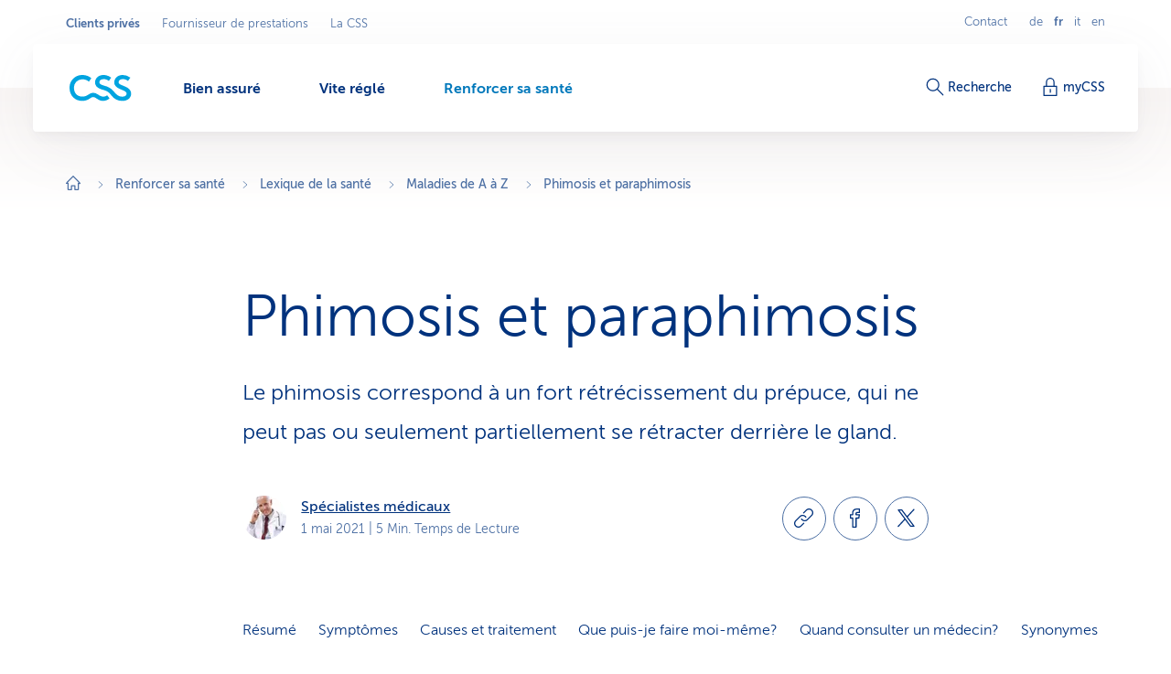

--- FILE ---
content_type: text/html;charset=utf-8
request_url: https://www.css.ch/fr/clients-prives/ma-sante/lexique-sante/tableaux-cliniques/phimosis-et-paraphimosis.html
body_size: 17711
content:








<!doctype html>
<html class="no-js" lang="fr">
<head>
    <meta charset="utf-8"/>
    <meta content="ie=edge" http-equiv="x-ua-compatible"/>
    <meta content="width=device-width,initial-scale=1,shrink-to-fit=no,viewport-fit=cover" name="viewport"/>
    <meta content="telephone=no" name="format-detection"/>
    <meta name="p:domain_verify" content="d3333f7603d3e0870bf21e393447df1f"/>

    <title>Phimosis et paraphimosis</title>

    
        <meta name="description" content="Le phimosis correspond à un fort rétrécissement du prépuce, qui ne peut pas ou seulement partiellement se rétracter derrière le gland."/>
    

    
        <meta name="keywords" content="Phimosis, Paraphimosis et frein préputial trop court, Frein préputial trop court, paraphimosis, rétrécissement du prépuce"/>
    

    
    

    <script defer type="text/javascript" src="/.rum/@adobe/helix-rum-js@%5E2/dist/rum-standalone.js"></script>
<link rel="canonical" href="https://www.css.ch/fr/clients-prives/ma-sante/lexique-sante/tableaux-cliniques/phimosis-et-paraphimosis.html"/>
    
        
            
                <link rel="alternate" hreflang="x-default" href="https://www.css.ch/de/privatkunden/meine-gesundheit/gesundheitslexikon/krankheitsbilder/phimose-und-paraphimose.html"/>
            
        
            
                <link rel="alternate" hreflang="de" href="https://www.css.ch/de/privatkunden/meine-gesundheit/gesundheitslexikon/krankheitsbilder/phimose-und-paraphimose.html"/>
            
        
            
                <link rel="alternate" hreflang="en" href="https://www.css.ch/en/private-customers/my-health/health-glossary/conditions/phimosis-and-paraphimosis.html"/>
            
        
            
                <link rel="alternate" hreflang="it" href="https://www.css.ch/it/clienti-privati/mia-salute/lessico-salute/quadri-clinici/fimosi-e-parafimosi.html"/>
            
        
            
                <link rel="alternate" hreflang="fr" href="https://www.css.ch/fr/clients-prives/ma-sante/lexique-sante/tableaux-cliniques/phimosis-et-paraphimosis.html"/>
            
        
    
    

    <meta property="og:type" content="website"/>
    <meta property="og:url" content="https://www.css.ch/fr/clients-prives/ma-sante/lexique-sante/tableaux-cliniques/phimosis-et-paraphimosis.html"/>

    
        <meta property="og:title" content="Phimosis et paraphimosis"/>
        <meta name="twitter:title" content="Phimosis et paraphimosis"/>
    
    
        <meta property="og:description" content="Le phimosis correspond à un fort rétrécissement du prépuce, qui ne peut pas ou seulement partiellement se rétracter derrière le gland."/>
    
    
    
        <meta name="twitter:site" content="@CSSVersicherung"/>
    
    
        <meta name="twitter:creator" content="CSS"/>
    
    
        <meta name="twitter:card" content="summary_large_image"/>
    

    <meta name="msapplication-config" content="none"/>
<meta name="msapplication-TileColor" content="#ffffff"/>
<meta name="msapplication-navbutton-color" content="#ffffff"/>


<link rel="icon" href="/favicon.ico" sizes="any"/>
<link rel="icon" href="/favicon.svg" type="image/svg+xml"/>
<link rel="apple-touch-icon" href="/apple-touch-icon.png"/>
<link rel="manifest" href="/manifest.webmanifest"/>

    
    <link rel="preload" href="/etc.clientlibs/css/core/clientlibs/publish/main/resources/fonts/MuseoSans300-webfont.woff2" as="font" type="font/woff2" crossorigin/>

    <link href="/etc.clientlibs/css/core/clientlibs/publish/main/resources/css/style.d4293b6711ed8bd96a8e.css" rel="stylesheet"/>


    

    <script id="digital-data-script">
    var digitalData = {};
    digitalData.page =
      JSON.parse('{"pageInfo":{"pageId":"ae17fde8-5ac2-4443-a2c1-60f53c3243c8","pageName":"phimose-und-paraphimose","pageTitle":"Phimose und Paraphimose","language":"fr","type":"blogarticlepage","internalReferrer":""},"attributes":{"URLHostname":"www.css.ch","unifiedURL":"https://www.css.ch/de/privatkunden/meine-gesundheit/gesundheitslexikon/krankheitsbilder/phimose-und-paraphimose.html","URLPath":"/privatkunden/meine-gesundheit/gesundheitslexikon/krankheitsbilder/phimose-und-paraphimose","application":"css.ch","environment":"prd","URLQueryString":"","URLFragment":"","trackingId":"","campaignId":"","websiteId":"","vanityUrl":""},"category":{"level01":"privatkunden","level02":"meine-gesundheit","level03":"gesundheitslexikon","level04":"krankheitsbilder","level05":"phimose-und-paraphimose","breadcrumbs":["privatkunden","meine-gesundheit","gesundheitslexikon","krankheitsbilder","phimose-und-paraphimose"]}}');
    </script>
    

    <script>
      digitalData.content =
        JSON.parse('{"contentInfo":{"article":true,"author":"Spécialistes médicaux","area":"","topic":"","coreTopic":"","focusTopic":"","externalTags":[""],"startDate":"2021-05-01","endDate":""}}');
    </script>



    
    

    <script>
        const script = document.createElement('script');
        script.setAttribute('src', "https://assets.adobedtm.com/launch-EN04efbe4f9c334879b2cd039ff0529032.min.js");
        script.setAttribute('async', '');

        document.head.appendChild(script);
        digitalData.launchStatus = 'loading';

        script.onload = () => {
            digitalData.launchStatus = 'loaded';
        }

        script.onerror = () => {
            digitalData.launchStatus = 'failed';
        };
    </script>




    


    
<link rel="preconnect" href="https://cssversicherung.scene7.com"/>
<link rel="preconnect" href="https://s7mbrstream-g1.scene7.com"/>
<link rel="preconnect" href="https://www.google-analytics.com"/>
<link rel="preconnect" href="https://consent.cookiebot.com"/>
<link rel="preconnect" href="https://cssversicherung.tt.omtrdc.net"/>
<link rel="preconnect" href="https://www.googletagmanager.com"/>
<link rel="preconnect" href="https://stats.g.doubleclick.net"/>
<link rel="preconnect" href="https://connect.facebook.net"/>
<link rel="preconnect" href="https://5608808.fls.doubleclick.net"/>
<link rel="preconnect" href="https://www.facebook.com"/>
<link rel="preconnect" href="https://www.google.com"/>
<link rel="preconnect" href="https://www.google.ch"/>
<link rel="preconnect" href="https://smetrics.css.ch"/>
<link rel="preconnect" href="https://adservice.google.com"/>
</head>
<body>

<div id="l-pagewrapper">
    


    <header class="l-header" data-module="header" data-test="header" v-cloak>
        <div class="header-fixed-wrapper">
            <responsive-switch>
                <div class="header-meta-nav">
                    
                    

<template v-slot:supernav>
    
    <div class="c-super-nav header-super-nav">
        <label class="sr-only" for="super-nav">Sélectionner un secteur d&#39;activité</label>
        <nav class="c-super-nav__nav" id="super-nav" data-test="super-nav">
            <ul class="c-super-nav__list">
                

                    
                    <li class="c-super-nav__item" aria-owns="main-nav-privatkunden">
                        <a class="c-super-nav__link is-active" href="/fr/clients-prives.html" data-event-category="User Interaktion" data-event-action="Navigation" data-event-label="Privatkunden" data-test="super-nav-link">
                            <span class="sr-only">Secteur d&#39;activité actif: Clients privés</span>
                            Clients privés
                        </a>
                    </li>
                    
                    
                

                    
                    
                    
                    <li class="c-super-nav__item">
                        <a class="c-super-nav__link" href="/fr/fournisseur-de-prestations.html" data-event-category="User Interaktion" data-event-action="Navigation" data-event-label="Leistungserbringer" data-test="super-nav-link">
                            Fournisseur de prestations
                        </a>
                    </li>
                

                    
                    
                    
                    <li class="c-super-nav__item">
                        <a class="c-super-nav__link" href="/fr/a-propos-de-css.html" data-event-category="User Interaktion" data-event-action="Navigation" data-event-label="Die CSS" data-test="super-nav-link">
                            La CSS
                        </a>
                    </li>
                
            </ul>
        </nav>
    </div>


    <!-- If it is a multi campaign page, there is no supernav, but we need an empty div for spacing -->
    
</template>

<template v-slot:metablock>
    
    <div class="c-meta-block header-meta-block" data-test="meta-block">
        
            <a class="c-meta-block__link" href="/fr/clients-prives/vite-regle/contact.html" data-event-category="User Interaktion" data-event-action="Navigation" data-event-label="Contact" data-test="meta-block-link">
                Contact
            </a>
        
        <div class="c-lang-nav c-meta-block__lang-nav">
            <h2 class="sr-only">Navigation linguistique</h2>
            <ul class="c-lang-nav__list">
                
                    <li class="c-lang-nav__item " data-test="lang-nav-item">
                        
                        
                            <a class="c-lang-nav__link" href="/de/privatkunden/meine-gesundheit/gesundheitslexikon/krankheitsbilder/phimose-und-paraphimose.html" lang="de" data-event-category="User Interaktion" data-event-action="Navigation" data-event-label="de" data-test="lang-nav-link">
                                <abbr class="c-lang-nav__abbr" title="Phimose und Paraphimose" aria-label="Phimose und Paraphimose" data-test="lang-nav-abbr">
                                    de
                                </abbr>
                                <span class="sr-only">Auf Deutsch wechseln</span>
                            </a>
                        
                    </li>
                
                    <li class="c-lang-nav__item is-active" data-test="lang-nav-item">
                        
                            <span lang="fr">
                                <abbr class="c-lang-nav__abbr" title="Phimosis et paraphimosis" aria-label="Phimosis et paraphimosis" data-test="lang-nav-abbr">
                                    fr
                                </abbr>
                                <span class="sr-only">Langue sélectionnée: français</span>
                            </span>
                        
                        
                    </li>
                
                    <li class="c-lang-nav__item " data-test="lang-nav-item">
                        
                        
                            <a class="c-lang-nav__link" href="/it/clienti-privati/mia-salute/lessico-salute/quadri-clinici/fimosi-e-parafimosi.html" lang="it" data-event-category="User Interaktion" data-event-action="Navigation" data-event-label="it" data-test="lang-nav-link">
                                <abbr class="c-lang-nav__abbr" title="Fimosi e parafimosi" aria-label="Fimosi e parafimosi" data-test="lang-nav-abbr">
                                    it
                                </abbr>
                                <span class="sr-only">Passa al italiano</span>
                            </a>
                        
                    </li>
                
                    <li class="c-lang-nav__item " data-test="lang-nav-item">
                        
                        
                            <a class="c-lang-nav__link" href="/en/private-customers/my-health/health-glossary/conditions/phimosis-and-paraphimosis.html" lang="en" data-event-category="User Interaktion" data-event-action="Navigation" data-event-label="en" data-test="lang-nav-link">
                                <abbr class="c-lang-nav__abbr" title="Phimosis and paraphimosis" aria-label="Phimosis and paraphimosis" data-test="lang-nav-abbr">
                                    en
                                </abbr>
                                <span class="sr-only">Change to english</span>
                            </a>
                        
                    </li>
                
            </ul>
        </div>
    </div>

</template>

                </div>

                <div class="header-bar">
                    <div class="header-bar-container">
                        
                        


    <div class="header-bar-left">
        <template v-slot:logoicon>
            <div class="c-header-logo header-logo ">
                
    
        <!-- Because single page campagain pages aren't getting bootstrap from VUE.js, two different implementations ar needed -->
        <component :is="'script'" type="application/ld+json" data-search-ignore="yes">
            {"@context":"https://schema.org","@type":"Organization","name":"CSS","url":"https://www.css.ch/fr/clients-prives.html","telephone":"0844 277 277","logo":{"@type":"ImageObject","url":"/content/dam/css/de/images/logos-css/css-logo.jpg"}}
        </component>
        
    
    <a class="c-header-logo__link" title="Clients privés" aria-label="Clients privés" href="/fr/clients-prives.html" data-event-category="User Interaktion" data-event-action="Navigation" data-event-label="Clients privés" data-test="header-logo">
        
        
            
  <svg xmlns="http://www.w3.org/2000/svg" xml:space="preserve" class="c-header-logo__svg" viewBox="0 0 68 29">
    <g fill="#00A4E0">
      <path d="M36.93 23.69c-2.23 0-4.49-1.46-6.07-2.51a8.54 8.54 0 0 0-4.86-1.7c-1.8.07-3.55.67-5 1.74-1.79 1.09-3.57 2.39-7 2.39-5.83 0-9.15-4-9.15-9.56a8.923 8.923 0 0 1 8.54-9.3c.15-.01.31-.01.46-.01 2.68-.14 5.31.78 7.33 2.55l2.67-3.81c-2.8-2.34-6.35-3.57-10-3.48C6.3-.1.1 5.93 0 13.48v.57c0 8.34 5.71 14.3 14 14.3 2.77-.03 5.47-.84 7.79-2.35 1.33-.85 2.59-1.87 4-1.87s2.14.49 3.92 1.67 4.13 2.55 6.81 2.55c2.67-.02 5.24-1 7.25-2.76l-2.64-3.4a6.403 6.403 0 0 1-4.2 1.5z"/>
      <path d="m60.54 12.51-3-1.25c-2.39-1-3.92-1.66-3.92-3.48s1.7-3.29 4.85-3.29c1.98.05 3.89.75 5.43 2l2.59-3.56A13.41 13.41 0 0 0 58.07 0c-5.22 0-9.15 3.4-9.15 8.1 0 3.81 3.16 5.87 6 7.13l1.78.77c3.93 1.7 5.71 2.34 5.71 4.45 0 1.78-1.66 3.28-4.86 3.28-3.64 0-6.23-2.19-8.5-4.94-3.16-3.64-5.31-5.43-10-6.76-5-1.38-6.4-2.31-6.4-4.25 0-1.79 1.7-3.29 4.86-3.29 1.98.05 3.88.76 5.42 2l2.6-3.56C43.13 1.02 40.16-.01 37.09 0c-5.22 0-9.15 3.4-9.15 8.1 0 5.34 4.9 7.05 9 8.22s6.12 2.35 9 6.24c2.69 3.67 6.99 5.82 11.54 5.79 5.83 0 9.84-3 9.84-8-.06-2.86-1.52-5.61-6.78-7.84z"/>
    </g>
  </svg>

        
    </a>

            </div>
        </template>

        
    <template v-slot:mainnav="slotProps">
        <nav role="navigation" class="c-main-nav header-main-nav">
            <h2 class="sr-only">Menu</h2>

            <ul class="c-main-nav__list" id="main-nav-privatkunden" data-business-area-navigation="privatkunden" @keydown="slotProps.onKeyDown" @focus.capture="slotProps.onFocus">
                
                    <li class="c-main-nav__item" data-header-main-nav-item @mouseenter="slotProps.levelOneMouseenter($event, 0)" @mouseleave="slotProps.levelOneMouseleave($event, 0)" v-bind="slotProps.dynamicBusinessArea[0].item">

                        <a class="c-main-nav__link " href="/fr/clients-prives/bien-assure.html" aria-label="Bien assuré" @click="slotProps.levelOneClick($event, 0)" v-bind="slotProps.dynamicBusinessArea[0].link" data-event-category="User Interaktion" data-event-action="Navigation" data-event-label="Richtig versichert">
                            <span class="c-main-nav__link-text">Bien assuré</span>
                            
                            <i role="presentation" class="c-main-nav__indicator-wrapper">
                                
    <svg data-search-ignore="yes" class="c-icon c-icon-minus c-main-nav__indicator">
        <use href="/etc.clientlibs/css/core/clientlibs/publish/main/resources/images/svg-sprite.svg#sprite-minus"></use>
    </svg>

                                
    <svg data-search-ignore="yes" class="c-icon c-icon-minus c-main-nav__indicator">
        <use href="/etc.clientlibs/css/core/clientlibs/publish/main/resources/images/svg-sprite.svg#sprite-minus"></use>
    </svg>

                            </i>
                        </a>

                        <div class="c-nav-megadropdown c-main-nav__megadropdown " data-header-megadropdown @transitionend="slotProps.onMegadropdownTransitionend($event, 0)" v-bind="slotProps.dynamicBusinessArea[0].megadropdown">

                            <div role="presentation" class="c-nav-megadropdown__inner   c-nav-megadropdown__inner--side-large ">

                                <div class="c-nav-megadropdown__category-wrapper">
                                    <a class="c-nav-megadropdown__category" href="/fr/clients-prives/bien-assure.html" tabindex="-1" data-lvl-two-group aria-hidden="true" v-bind="slotProps.dynamicBusinessArea[0].megadropdownOverviewLink" data-event-category="User Interaktion" data-event-action="Navigation" data-event-label="Richtig versichert">
                                        
    <svg data-search-ignore="yes" class="c-icon c-icon-arrow-right-circle c-icon--24">
        <use href="/etc.clientlibs/css/core/clientlibs/publish/main/resources/images/svg-sprite.svg#sprite-arrow-right-circle"></use>
    </svg>

                                        Bien assuré
                                    </a>
                                </div>

                                

                                

                                    

                                    
    <div role="presentation" class="c-megadropdown-panel-main c-nav-megadropdown__main">
        <ul role="presentation" class="c-megadropdown-panel-main__lvl1-list ">
            
                <li role="menuitem" class="c-megadropdown-panel-main__lvl1-item" data-lvl-two-group data-animation-item="1">
                    <a class="c-megadropdown-panel-main__lvl1-link " href="/fr/clients-prives/bien-assure/caisse-maladie.html" tabindex="-1" data-megadropdown-category data-event-category="User Interaktion" data-event-action="Navigation" data-event-label="Krankenkasse "> Caisse-maladie
                        
                    </a>
                    <ul class="c-megadropdown-panel-main__lvl2-list">
                        
                            <li class="c-megadropdown-panel-main__lvl2-item">
                                <a class="c-megadropdown-panel-main__lvl2-link " href="/fr/clients-prives/bien-assure/caisse-maladie/assurance-de-base.html" tabindex="-1" data-event-category="User Interaktion" data-event-action="Navigation" data-event-label="Grundversicherung"> Assurance de base
                                </a>
                                <ul class="c-megadropdown-panel-main__lvl3-list">
                                    
                                        <li class="c-megadropdown-panel-main__lvl3-item">
                                            <a class="c-megadropdown-panel-main__lvl3-link " href="/fr/clients-prives/bien-assure/caisse-maladie/assurance-de-base/modele-du-medecin-de-famille.html" tabindex="-1" data-event-category="User Interaktion" data-event-action="Navigation" data-event-label="Hausarzt-Modell">
                                                                            
                                                Modèle du médecin de famille
                                            </a>
                                        </li>
                                    
                                        <li class="c-megadropdown-panel-main__lvl3-item">
                                            <a class="c-megadropdown-panel-main__lvl3-link " href="/fr/clients-prives/bien-assure/caisse-maladie/assurance-de-base/modele-hmo.html" tabindex="-1" data-event-category="User Interaktion" data-event-action="Navigation" data-event-label="HMO-Modell">
                                                                            
                                                Modèle HMO
                                            </a>
                                        </li>
                                    
                                        <li class="c-megadropdown-panel-main__lvl3-item">
                                            <a class="c-megadropdown-panel-main__lvl3-link " href="/fr/clients-prives/bien-assure/caisse-maladie/assurance-de-base/multimed.html" tabindex="-1" data-event-category="User Interaktion" data-event-action="Navigation" data-event-label="Multimed">
                                                                            
                                                Multimed
                                            </a>
                                        </li>
                                    
                                        <li class="c-megadropdown-panel-main__lvl3-item">
                                            <a class="c-megadropdown-panel-main__lvl3-link " href="/fr/clients-prives/bien-assure/caisse-maladie/assurance-de-base/telmed.html" tabindex="-1" data-event-category="User Interaktion" data-event-action="Navigation" data-event-label="Telmed">
                                                                            
                                                Telmed
                                            </a>
                                        </li>
                                    
                                </ul>
                            </li>
                        
                            <li class="c-megadropdown-panel-main__lvl2-item">
                                <a class="c-megadropdown-panel-main__lvl2-link " href="/fr/clients-prives/bien-assure/caisse-maladie/assurance-complementaire.html" tabindex="-1" data-event-category="User Interaktion" data-event-action="Navigation" data-event-label="Zusatzversicherung"> Assurance complémentaire
                                </a>
                                <ul class="c-megadropdown-panel-main__lvl3-list">
                                    
                                        <li class="c-megadropdown-panel-main__lvl3-item">
                                            <a class="c-megadropdown-panel-main__lvl3-link " href="/fr/clients-prives/bien-assure/caisse-maladie/assurance-complementaire/assurance-ambulatoire.html" tabindex="-1" data-event-category="User Interaktion" data-event-action="Navigation" data-event-label="Ambulant-Versicherung">
                                                                            
                                                Ambulatoire ambulatoire
                                            </a>
                                        </li>
                                    
                                        <li class="c-megadropdown-panel-main__lvl3-item">
                                            <a class="c-megadropdown-panel-main__lvl3-link " href="/fr/clients-prives/bien-assure/caisse-maladie/assurance-complementaire/assurance-d-hospitalisation.html" tabindex="-1" data-event-category="User Interaktion" data-event-action="Navigation" data-event-label="Spitalversicherung">
                                                                            
                                                Assurance d’hospitalisation
                                            </a>
                                        </li>
                                    
                                        <li class="c-megadropdown-panel-main__lvl3-item">
                                            <a class="c-megadropdown-panel-main__lvl3-link " href="/fr/clients-prives/bien-assure/caisse-maladie/assurance-complementaire/medecine-alternative.html" tabindex="-1" data-event-category="User Interaktion" data-event-action="Navigation" data-event-label="Alternativ-Versicherung">
                                                                            
                                                Assurance pour médecine alternative
                                            </a>
                                        </li>
                                    
                                        <li class="c-megadropdown-panel-main__lvl3-item">
                                            <a class="c-megadropdown-panel-main__lvl3-link " href="/fr/clients-prives/bien-assure/caisse-maladie/assurance-complementaire/assurance-soins-dentaires.html" tabindex="-1" data-event-category="User Interaktion" data-event-action="Navigation" data-event-label="Zahnversicherung">
                                                                            
                                                Assurance dentaire
                                            </a>
                                        </li>
                                    
                                </ul>
                            </li>
                        
                    </ul>
                </li>
            
                <li role="menuitem" class="c-megadropdown-panel-main__lvl1-item" data-lvl-two-group data-animation-item="2">
                    <a class="c-megadropdown-panel-main__lvl1-link " href="/fr/clients-prives/bien-assure/autres-assurances.html" tabindex="-1" data-megadropdown-category data-event-category="User Interaktion" data-event-action="Navigation" data-event-label="Weitere Versicherungen"> Autres assurances
                        
                    </a>
                    <ul class="c-megadropdown-panel-main__lvl2-list">
                        
                            <li class="c-megadropdown-panel-main__lvl2-item">
                                <a class="c-megadropdown-panel-main__lvl2-link " href="/fr/clients-prives/bien-assure/autres-assurances/assurance-voyages.html" tabindex="-1" data-event-category="User Interaktion" data-event-action="Navigation" data-event-label="Reiseversicherung"> Assurance voyages
                                </a>
                                
                            </li>
                        
                            <li class="c-megadropdown-panel-main__lvl2-item">
                                <a class="c-megadropdown-panel-main__lvl2-link " href="/fr/clients-prives/bien-assure/autres-assurances/assurance-responsabilite-civile.html" tabindex="-1" data-event-category="User Interaktion" data-event-action="Navigation" data-event-label="Haftpflichtversicherung"> Assurance responsabilité civile
                                </a>
                                
                            </li>
                        
                            <li class="c-megadropdown-panel-main__lvl2-item">
                                <a class="c-megadropdown-panel-main__lvl2-link " href="/fr/clients-prives/bien-assure/autres-assurances/assurance-inventaire-du-menage.html" tabindex="-1" data-event-category="User Interaktion" data-event-action="Navigation" data-event-label="Hausratversicherung"> Assurance de l’inventaire du ménage
                                </a>
                                
                            </li>
                        
                            <li class="c-megadropdown-panel-main__lvl2-item">
                                <a class="c-megadropdown-panel-main__lvl2-link " href="/fr/clients-prives/bien-assure/autres-assurances/assurance-batiments.html" tabindex="-1" data-event-category="User Interaktion" data-event-action="Navigation" data-event-label="Gebäudeversicherung"> Assurance de bâtiments
                                </a>
                                
                            </li>
                        
                            <li class="c-megadropdown-panel-main__lvl2-item">
                                <a class="c-megadropdown-panel-main__lvl2-link " href="/fr/clients-prives/bien-assure/autres-assurances/assurance-de-protection-juridique.html" tabindex="-1" data-event-category="User Interaktion" data-event-action="Navigation" data-event-label="Rechtsschutzversicherung"> Assurance de protection juridique
                                </a>
                                
                            </li>
                        
                            <li class="c-megadropdown-panel-main__lvl2-item">
                                <a class="c-megadropdown-panel-main__lvl2-link " href="/fr/clients-prives/bien-assure/autres-assurances/adi-mdi.html" tabindex="-1" data-event-category="User Interaktion" data-event-action="Navigation" data-event-label="Versicherung bei Tod oder Invalidität"> Assurance pour décès ou invalidité
                                </a>
                                
                            </li>
                        
                            <li class="c-megadropdown-panel-main__lvl2-item">
                                <a class="c-megadropdown-panel-main__lvl2-link " href="/fr/clients-prives/bien-assure/autres-assurances/suisses-etranger-ihp.html" tabindex="-1" data-event-category="User Interaktion" data-event-action="Navigation" data-event-label="Internationaler Versicherungsschutz"> Couverture d&#39;assurance internationale
                                </a>
                                
                            </li>
                        
                    </ul>
                </li>
            
        </ul>
    </div>


                                    

                                    
                                        
    <div role="presentation" class="c-megadropdown-panel-side c-nav-megadropdown__side">
        <ul role="presentation" class="c-megadropdown-panel-side__list">
            
                <li role="menuitem" class="c-megadropdown-panel-side__category" data-lvl-two-group data-animation-item="3">
                    <a class="c-megadropdown-panel-side__category-title " href="/fr/clients-prives/bien-assure/caisse-maladie/economiser-optimiser.html" tabindex="-1" data-event-category="User Interaktion" data-event-action="Navigation" data-event-label="Economiser &amp; optimiser">
                        Economiser &amp; optimiser
                        
                    </a>
                    <ul class="c-megadropdown-panel-side__list">
                        
                            <li class="c-megadropdown-panel-side__item">
                                <a class="c-megadropdown-panel-side__link " href="/fr/clients-prives/bien-assure/caisse-maladie/economiser-optimiser/enjoy365.html" tabindex="-1" data-event-category="User Interaktion" data-event-action="Navigation" data-event-label="Gesundheits-Shop enjoy365">
                                    
    <svg data-search-ignore="yes" class="c-icon c-icon-special-price c-megadropdown-panel-side__link-icon">
        <use href="/etc.clientlibs/css/core/clientlibs/publish/main/resources/images/svg-sprite.svg#sprite-special-price"></use>
    </svg>

                                    <span class="c-megadropdown-panel-side__link-text">Shop santé enjoy365</span>
                                    
                                </a>
                            </li>
                        
                            <li class="c-megadropdown-panel-side__item">
                                <a class="c-megadropdown-panel-side__link " href="/fr/clients-prives/bien-assure/caisse-maladie/economiser-optimiser/coin.html" tabindex="-1" data-event-category="User Interaktion" data-event-action="Navigation" data-event-label="CSS Coin">
                                    
    <svg data-search-ignore="yes" class="c-icon c-icon-coins c-megadropdown-panel-side__link-icon">
        <use href="/etc.clientlibs/css/core/clientlibs/publish/main/resources/images/svg-sprite.svg#sprite-coins"></use>
    </svg>

                                    <span class="c-megadropdown-panel-side__link-text">CSS Coin pour des achats sains</span>
                                    
                                </a>
                            </li>
                        
                            <li class="c-megadropdown-panel-side__item">
                                <a class="c-megadropdown-panel-side__link " href="/fr/clients-prives/bien-assure/caisse-maladie/economiser-optimiser/contrat-cadre.html" tabindex="-1" data-event-category="User Interaktion" data-event-action="Navigation" data-event-label="Rabatte dank Arbeitgeber, Verband, Verein">
                                    
    <svg data-search-ignore="yes" class="c-icon c-icon-conference c-megadropdown-panel-side__link-icon">
        <use href="/etc.clientlibs/css/core/clientlibs/publish/main/resources/images/svg-sprite.svg#sprite-conference"></use>
    </svg>

                                    <span class="c-megadropdown-panel-side__link-text">Rabais: entreprises &amp; clubs de sport</span>
                                    
                                </a>
                            </li>
                        
                    </ul>
                </li>

            
                <li role="menuitem" class="c-megadropdown-panel-side__category" data-lvl-two-group data-animation-item="4">
                    <a class="c-megadropdown-panel-side__category-title " href="/fr/clients-prives/bien-assure/bon-a-savoir.html" tabindex="-1" data-event-category="User Interaktion" data-event-action="Navigation" data-event-label="Bon à savoir">
                        Bon à savoir
                        
                    </a>
                    <ul class="c-megadropdown-panel-side__list">
                        
                            <li class="c-megadropdown-panel-side__item">
                                <a class="c-megadropdown-panel-side__link " href="/fr/clients-prives/bien-assure/bon-a-savoir/conseils-assurance.html" tabindex="-1" data-event-category="User Interaktion" data-event-action="Navigation" data-event-label="Versicherungstipps">
                                    
    <svg data-search-ignore="yes" class="c-icon c-icon-bulb c-megadropdown-panel-side__link-icon">
        <use href="/etc.clientlibs/css/core/clientlibs/publish/main/resources/images/svg-sprite.svg#sprite-bulb"></use>
    </svg>

                                    <span class="c-megadropdown-panel-side__link-text">Conseils en assurance</span>
                                    
                                </a>
                            </li>
                        
                            <li class="c-megadropdown-panel-side__item">
                                <a class="c-megadropdown-panel-side__link " href="/fr/clients-prives/bien-assure/bon-a-savoir/factures-paiements.html" tabindex="-1" data-event-category="User Interaktion" data-event-action="Navigation" data-event-label="Rechnung &amp; Zahlung">
                                    
    <svg data-search-ignore="yes" class="c-icon c-icon-coins c-megadropdown-panel-side__link-icon">
        <use href="/etc.clientlibs/css/core/clientlibs/publish/main/resources/images/svg-sprite.svg#sprite-coins"></use>
    </svg>

                                    <span class="c-megadropdown-panel-side__link-text">Factures &amp; paiements</span>
                                    
                                </a>
                            </li>
                        
                            <li class="c-megadropdown-panel-side__item">
                                <a class="c-megadropdown-panel-side__link " href="/fr/clients-prives/bien-assure/bon-a-savoir/contrat-conclusion.html" tabindex="-1" data-event-category="User Interaktion" data-event-action="Navigation" data-event-label="Vertrag &amp; Police">
                                    
    <svg data-search-ignore="yes" class="c-icon c-icon-certificate c-megadropdown-panel-side__link-icon">
        <use href="/etc.clientlibs/css/core/clientlibs/publish/main/resources/images/svg-sprite.svg#sprite-certificate"></use>
    </svg>

                                    <span class="c-megadropdown-panel-side__link-text">Contrat &amp; police</span>
                                    
                                </a>
                            </li>
                        
                    </ul>
                </li>

            
        </ul>
    </div>


                                        
                                    
                                

                                <button @click="slotProps.onCloseClick" class="c-nav-megadropdown__closer" type="button" tabindex="-1" data-lvl-two-group v-bind="slotProps.dynamicBusinessArea[0].megadropdownCloseLink">
                                    
    <svg data-search-ignore="yes" class="c-icon c-icon-close c-nav-megadropdown__closer-icon">
        <use href="/etc.clientlibs/css/core/clientlibs/publish/main/resources/images/svg-sprite.svg#sprite-close"></use>
    </svg>

                                    <span class="sr-only">Fermer le menu &#39;Bien assuré&#39;</span>
                                </button>
                            </div>
                        </div>
                    </li>
                
                    <li class="c-main-nav__item" data-header-main-nav-item @mouseenter="slotProps.levelOneMouseenter($event, 1)" @mouseleave="slotProps.levelOneMouseleave($event, 1)" v-bind="slotProps.dynamicBusinessArea[1].item">

                        <a class="c-main-nav__link " href="/fr/clients-prives/vite-regle.html" aria-label="Vite réglé" @click="slotProps.levelOneClick($event, 1)" v-bind="slotProps.dynamicBusinessArea[1].link" data-event-category="User Interaktion" data-event-action="Navigation" data-event-label="Schnell erledigt">
                            <span class="c-main-nav__link-text">Vite réglé</span>
                            
                            <i role="presentation" class="c-main-nav__indicator-wrapper">
                                
    <svg data-search-ignore="yes" class="c-icon c-icon-minus c-main-nav__indicator">
        <use href="/etc.clientlibs/css/core/clientlibs/publish/main/resources/images/svg-sprite.svg#sprite-minus"></use>
    </svg>

                                
    <svg data-search-ignore="yes" class="c-icon c-icon-minus c-main-nav__indicator">
        <use href="/etc.clientlibs/css/core/clientlibs/publish/main/resources/images/svg-sprite.svg#sprite-minus"></use>
    </svg>

                            </i>
                        </a>

                        <div class="c-nav-megadropdown c-main-nav__megadropdown " data-header-megadropdown @transitionend="slotProps.onMegadropdownTransitionend($event, 1)" v-bind="slotProps.dynamicBusinessArea[1].megadropdown">

                            <div role="presentation" class="c-nav-megadropdown__inner   c-nav-megadropdown__inner--side-large ">

                                <div class="c-nav-megadropdown__category-wrapper">
                                    <a class="c-nav-megadropdown__category" href="/fr/clients-prives/vite-regle.html" tabindex="-1" data-lvl-two-group aria-hidden="true" v-bind="slotProps.dynamicBusinessArea[1].megadropdownOverviewLink" data-event-category="User Interaktion" data-event-action="Navigation" data-event-label="Schnell erledigt">
                                        
    <svg data-search-ignore="yes" class="c-icon c-icon-arrow-right-circle c-icon--24">
        <use href="/etc.clientlibs/css/core/clientlibs/publish/main/resources/images/svg-sprite.svg#sprite-arrow-right-circle"></use>
    </svg>

                                        Vite réglé
                                    </a>
                                </div>

                                

                                

                                    

                                    
    <div role="presentation" class="c-megadropdown-panel-main c-nav-megadropdown__main">
        <ul role="presentation" class="c-megadropdown-panel-main__lvl1-list ">
            
                <li role="menuitem" class="c-megadropdown-panel-main__lvl1-item" data-lvl-two-group data-animation-item="1">
                    <a class="c-megadropdown-panel-main__lvl1-link " href="/fr/clients-prives/vite-regle/faire-soi-meme.html" tabindex="-1" data-megadropdown-category data-event-category="User Interaktion" data-event-action="Navigation" data-event-label="Selber erledigen"> Faire soi-même
                        
                    </a>
                    <ul class="c-megadropdown-panel-main__lvl2-list">
                        
                            <li class="c-megadropdown-panel-main__lvl2-item">
                                <a class="c-megadropdown-panel-main__lvl2-link " href="/fr/clients-prives/vite-regle/faire-soi-meme/declarer.html" tabindex="-1" data-event-category="User Interaktion" data-event-action="Navigation" data-event-label="Etwas melden"> Signaler une information
                                </a>
                                <ul class="c-megadropdown-panel-main__lvl3-list">
                                    
                                        <li class="c-megadropdown-panel-main__lvl3-item">
                                            <a class="c-megadropdown-panel-main__lvl3-link " href="/fr/clients-prives/vite-regle/faire-soi-meme/declarer/modifier-adresse.html" tabindex="-1" data-event-category="User Interaktion" data-event-action="Navigation" data-event-label="Adresse ändern">
                                                                            
                                                Modifier l’adresse
                                            </a>
                                        </li>
                                    
                                        <li class="c-megadropdown-panel-main__lvl3-item">
                                            <a class="c-megadropdown-panel-main__lvl3-link " href="/fr/clients-prives/vite-regle/faire-soi-meme/declarer/accident.html" tabindex="-1" data-event-category="User Interaktion" data-event-action="Navigation" data-event-label="Unfall melden">
                                                                            
                                                Déclarer un accident
                                            </a>
                                        </li>
                                    
                                        <li class="c-megadropdown-panel-main__lvl3-item">
                                            <a class="c-megadropdown-panel-main__lvl3-link " href="/fr/clients-prives/vite-regle/faire-soi-meme/declarer/rechnung-einreichen.html" tabindex="-1" data-event-category="User Interaktion" data-event-action="Navigation" data-event-label="Rechnung einreichen">
                                                                            
                                                Transmettre des factures
                                            </a>
                                        </li>
                                    
                                </ul>
                            </li>
                        
                            <li class="c-megadropdown-panel-main__lvl2-item">
                                <a class="c-megadropdown-panel-main__lvl2-link " href="/fr/clients-prives/vite-regle/faire-soi-meme/modifier-assurance.html" tabindex="-1" data-event-category="User Interaktion" data-event-action="Navigation" data-event-label="Versicherung anpassen"> Modifier l’assurance
                                </a>
                                <ul class="c-megadropdown-panel-main__lvl3-list">
                                    
                                        <li class="c-megadropdown-panel-main__lvl3-item">
                                            <a class="c-megadropdown-panel-main__lvl3-link " href="/fr/clients-prives/vite-regle/faire-soi-meme/modifier-assurance/modifier-franchise.html" tabindex="-1" data-event-category="User Interaktion" data-event-action="Navigation" data-event-label="Franchise ändern">
                                                                            
                                                Modifier la franchise
                                            </a>
                                        </li>
                                    
                                        <li class="c-megadropdown-panel-main__lvl3-item">
                                            <a class="c-megadropdown-panel-main__lvl3-link " href="/fr/clients-prives/vite-regle/faire-soi-meme/modifier-assurance/changer-modele-assurance.html" tabindex="-1" data-event-category="User Interaktion" data-event-action="Navigation" data-event-label="Modell wechseln">
                                                                            
                                                Changer de modèle
                                            </a>
                                        </li>
                                    
                                        <li class="c-megadropdown-panel-main__lvl3-item">
                                            <a class="c-megadropdown-panel-main__lvl3-link " href="/fr/clients-prives/vite-regle/faire-soi-meme/modifier-assurance/changer-medecin.html" tabindex="-1" data-event-category="User Interaktion" data-event-action="Navigation" data-event-label="Hausarzt wechseln">
                                                                            
                                                Changer de médecin de famille
                                            </a>
                                        </li>
                                    
                                </ul>
                            </li>
                        
                            <li class="c-megadropdown-panel-main__lvl2-item">
                                <a class="c-megadropdown-panel-main__lvl2-link " href="/fr/clients-prives/vite-regle/faire-soi-meme/commande.html" tabindex="-1" data-event-category="User Interaktion" data-event-action="Navigation" data-event-label="Bestellung &amp; Download"> Commande &amp; téléchargement
                                </a>
                                
                            </li>
                        
                    </ul>
                </li>
            
                <li role="menuitem" class="c-megadropdown-panel-main__lvl1-item" data-lvl-two-group data-animation-item="2">
                    <a class="c-megadropdown-panel-main__lvl1-link " href="/fr/clients-prives/vite-regle/demander-aide.html" tabindex="-1" data-megadropdown-category data-event-category="User Interaktion" data-event-action="Navigation" data-event-label="Hilfe erhalten"> Demander de l’aide
                        
                    </a>
                    <ul class="c-megadropdown-panel-main__lvl2-list">
                        
                            <li class="c-megadropdown-panel-main__lvl2-item">
                                <a class="c-megadropdown-panel-main__lvl2-link " href="/fr/clients-prives/vite-regle/demander-aide/controle-prestations.html" tabindex="-1" data-event-category="User Interaktion" data-event-action="Navigation" data-event-label="Was zahlt die CSS?"> Que prend en charge la CSS?
                                </a>
                                
                            </li>
                        
                            <li class="c-megadropdown-panel-main__lvl2-item">
                                <a class="c-megadropdown-panel-main__lvl2-link " href="/fr/clients-prives/vite-regle/demander-aide/question-prestations.html" tabindex="-1" data-event-category="User Interaktion" data-event-action="Navigation" data-event-label="Frage zu Leistungen"> Question sur les prestations
                                </a>
                                
                            </li>
                        
                            <li class="c-megadropdown-panel-main__lvl2-item">
                                <a class="c-megadropdown-panel-main__lvl2-link " href="/fr/clients-prives/vite-regle/demander-aide/question-facture.html" tabindex="-1" data-event-category="User Interaktion" data-event-action="Navigation" data-event-label="Frage zur Rechnung"> Question sur les factures
                                </a>
                                
                            </li>
                        
                            <li class="c-megadropdown-panel-main__lvl2-item">
                                <a class="c-megadropdown-panel-main__lvl2-link " href="/fr/clients-prives/vite-regle/demander-aide/question-generale.html" tabindex="-1" data-event-category="User Interaktion" data-event-action="Navigation" data-event-label="Allgemeine Frage"> Question générale
                                </a>
                                
                            </li>
                        
                            <li class="c-megadropdown-panel-main__lvl2-item">
                                <a class="c-megadropdown-panel-main__lvl2-link " href="/fr/clients-prives/vite-regle/demander-aide/conseil-medical.html" tabindex="-1" data-event-category="User Interaktion" data-event-action="Navigation" data-event-label="Medizinische Hilfe"> Aide médicale
                                </a>
                                <ul class="c-megadropdown-panel-main__lvl3-list">
                                    
                                        <li class="c-megadropdown-panel-main__lvl3-item">
                                            <a class="c-megadropdown-panel-main__lvl3-link " href="/fr/clients-prives/vite-regle/demander-aide/conseil-medical/arztsuche.html" tabindex="-1" data-event-category="User Interaktion" data-event-action="Navigation" data-event-label="Arzt-Suche &amp; Spitallisten">
                                                                            
                                                Recherche de médecins
                                            </a>
                                        </li>
                                    
                                </ul>
                            </li>
                        
                            <li class="c-megadropdown-panel-main__lvl2-item">
                                <a class="c-megadropdown-panel-main__lvl2-link " href="/fr/clients-prives/vite-regle/demander-aide/conseiller.html" tabindex="-1" data-event-category="User Interaktion" data-event-action="Navigation" data-event-label="Versicherungs-Beratung"> Conseil en assurance
                                </a>
                                
                            </li>
                        
                    </ul>
                </li>
            
        </ul>
    </div>


                                    

                                    
                                        
    <div role="presentation" class="c-megadropdown-panel-side c-nav-megadropdown__side">
        <ul role="presentation" class="c-megadropdown-panel-side__list">
            
                <li role="menuitem" class="c-megadropdown-panel-side__category" data-lvl-two-group data-animation-item="3">
                    
                    <ul class="c-megadropdown-panel-side__list">
                        
                            <li class="c-megadropdown-panel-side__item">
                                <a class="c-megadropdown-panel-side__link " href="/fr/clients-prives/vite-regle/mycss-portail-client.html" tabindex="-1" data-event-category="User Interaktion" data-event-action="Navigation" data-event-label="myCSS Kundenportal">
                                    
    <svg data-search-ignore="yes" class="c-icon c-icon-pro-laptop c-megadropdown-panel-side__link-icon">
        <use href="/etc.clientlibs/css/core/clientlibs/publish/main/resources/images/svg-sprite.svg#sprite-pro-laptop"></use>
    </svg>

                                    <span class="c-megadropdown-panel-side__link-text">Portail client myCSS</span>
                                    
                                </a>
                            </li>
                        
                            <li class="c-megadropdown-panel-side__item">
                                <a class="c-megadropdown-panel-side__link " href="/fr/clients-prives/vite-regle/mycss-portail-client/application-mycss.html" tabindex="-1" data-event-category="User Interaktion" data-event-action="Navigation" data-event-label="myCSS-App">
                                    
    <svg data-search-ignore="yes" class="c-icon c-icon-iphone c-megadropdown-panel-side__link-icon">
        <use href="/etc.clientlibs/css/core/clientlibs/publish/main/resources/images/svg-sprite.svg#sprite-iphone"></use>
    </svg>

                                    <span class="c-megadropdown-panel-side__link-text">Application myCSS</span>
                                    
                                </a>
                            </li>
                        
                            <li class="c-megadropdown-panel-side__item">
                                <a class="c-megadropdown-panel-side__link " href="/fr/clients-prives/vite-regle/agence.html" tabindex="-1" data-event-category="User Interaktion" data-event-action="Navigation" data-event-label="Agenturen für Kontakt &amp; Beratung">
                                    
    <svg data-search-ignore="yes" class="c-icon c-icon-map-location c-megadropdown-panel-side__link-icon">
        <use href="/etc.clientlibs/css/core/clientlibs/publish/main/resources/images/svg-sprite.svg#sprite-map-location"></use>
    </svg>

                                    <span class="c-megadropdown-panel-side__link-text">Agence proche de chez vous</span>
                                    
                                </a>
                            </li>
                        
                    </ul>
                </li>

            
                <li role="menuitem" class="c-megadropdown-panel-side__category" data-lvl-two-group data-animation-item="4">
                    <a class="c-megadropdown-panel-side__category-title " href="/fr/clients-prives/vite-regle/advantages.html" tabindex="-1" data-event-category="User Interaktion" data-event-action="Navigation" data-event-label="Bénéficier d’avantages">
                        Bénéficier d’avantages
                        
                    </a>
                    <ul class="c-megadropdown-panel-side__list">
                        
                            <li class="c-megadropdown-panel-side__item">
                                <a class="c-megadropdown-panel-side__link " href="/fr/clients-prives/vite-regle/advantages/recommandation.html" tabindex="-1" data-event-category="User Interaktion" data-event-action="Navigation" data-event-label="CSS weiterempfehlen">
                                    
    <svg data-search-ignore="yes" class="c-icon c-icon-like c-megadropdown-panel-side__link-icon">
        <use href="/etc.clientlibs/css/core/clientlibs/publish/main/resources/images/svg-sprite.svg#sprite-like"></use>
    </svg>

                                    <span class="c-megadropdown-panel-side__link-text">Recommander la CSS</span>
                                    
                                </a>
                            </li>
                        
                            <li class="c-megadropdown-panel-side__item">
                                <a class="c-megadropdown-panel-side__link " href="/fr/clients-prives/vite-regle/advantages/membre-css-association.html" tabindex="-1" data-event-category="User Interaktion" data-event-action="Navigation" data-event-label="Mitglied CSS Verein">
                                    
    <svg data-search-ignore="yes" class="c-icon c-icon-handshake c-megadropdown-panel-side__link-icon">
        <use href="/etc.clientlibs/css/core/clientlibs/publish/main/resources/images/svg-sprite.svg#sprite-handshake"></use>
    </svg>

                                    <span class="c-megadropdown-panel-side__link-text">Membre de la CSS Association</span>
                                    
                                </a>
                            </li>
                        
                    </ul>
                </li>

            
        </ul>
    </div>


                                        
                                    
                                

                                <button @click="slotProps.onCloseClick" class="c-nav-megadropdown__closer" type="button" tabindex="-1" data-lvl-two-group v-bind="slotProps.dynamicBusinessArea[1].megadropdownCloseLink">
                                    
    <svg data-search-ignore="yes" class="c-icon c-icon-close c-nav-megadropdown__closer-icon">
        <use href="/etc.clientlibs/css/core/clientlibs/publish/main/resources/images/svg-sprite.svg#sprite-close"></use>
    </svg>

                                    <span class="sr-only">Fermer le menu &#39;Vite réglé&#39;</span>
                                </button>
                            </div>
                        </div>
                    </li>
                
                    <li class="c-main-nav__item" data-header-main-nav-item @mouseenter="slotProps.levelOneMouseenter($event, 2)" @mouseleave="slotProps.levelOneMouseleave($event, 2)" v-bind="slotProps.dynamicBusinessArea[2].item">

                        <a class="c-main-nav__link is-active" href="/fr/clients-prives/ma-sante.html" aria-label="Renforcer sa santé" @click="slotProps.levelOneClick($event, 2)" v-bind="slotProps.dynamicBusinessArea[2].link" data-event-category="User Interaktion" data-event-action="Navigation" data-event-label="Gesundheit stärken">
                            <span class="c-main-nav__link-text">Renforcer sa santé</span>
                            <span class="sr-only">Chemin de navigation actif</span>
                            <i role="presentation" class="c-main-nav__indicator-wrapper">
                                
    <svg data-search-ignore="yes" class="c-icon c-icon-minus c-main-nav__indicator">
        <use href="/etc.clientlibs/css/core/clientlibs/publish/main/resources/images/svg-sprite.svg#sprite-minus"></use>
    </svg>

                                
    <svg data-search-ignore="yes" class="c-icon c-icon-minus c-main-nav__indicator">
        <use href="/etc.clientlibs/css/core/clientlibs/publish/main/resources/images/svg-sprite.svg#sprite-minus"></use>
    </svg>

                            </i>
                        </a>

                        <div class="c-nav-megadropdown c-main-nav__megadropdown " data-header-megadropdown @transitionend="slotProps.onMegadropdownTransitionend($event, 2)" v-bind="slotProps.dynamicBusinessArea[2].megadropdown">

                            <div role="presentation" class="c-nav-megadropdown__inner  c-nav-megadropdown__inner--side-small  ">

                                <div class="c-nav-megadropdown__category-wrapper">
                                    <a class="c-nav-megadropdown__category" href="/fr/clients-prives/ma-sante.html" tabindex="-1" data-lvl-two-group aria-hidden="false" v-bind="slotProps.dynamicBusinessArea[2].megadropdownOverviewLink" data-event-category="User Interaktion" data-event-action="Navigation" data-event-label="Gesundheit stärken">
                                        
    <svg data-search-ignore="yes" class="c-icon c-icon-arrow-right-circle c-icon--24">
        <use href="/etc.clientlibs/css/core/clientlibs/publish/main/resources/images/svg-sprite.svg#sprite-arrow-right-circle"></use>
    </svg>

                                        Renforcer sa santé
                                    </a>
                                </div>

                                

                                

                                    
                                        
    <div role="presentation" class="c-megadropdown-panel-side c-nav-megadropdown__side">
        <ul role="presentation" class="c-megadropdown-panel-side__list">
            
                <li role="menuitem" class="c-megadropdown-panel-side__category" data-lvl-two-group data-animation-item="1">
                    
                    <ul class="c-megadropdown-panel-side__list">
                        
                            <li class="c-megadropdown-panel-side__item">
                                <a class="c-megadropdown-panel-side__link " href="/fr/clients-prives/ma-sante/promouvoir-sante.html" tabindex="-1" data-event-category="User Interaktion" data-event-action="Navigation" data-event-label="Gesundheit fördern">
                                    
    <svg data-search-ignore="yes" class="c-icon c-icon-money-box c-megadropdown-panel-side__link-icon">
        <use href="/etc.clientlibs/css/core/clientlibs/publish/main/resources/images/svg-sprite.svg#sprite-money-box"></use>
    </svg>

                                    <span class="c-megadropdown-panel-side__link-text">Promotion en matière de santé</span>
                                    
                                </a>
                            </li>
                        
                            <li class="c-megadropdown-panel-side__item">
                                <a class="c-megadropdown-panel-side__link " href="/fr/clients-prives/ma-sante/conseil.html" tabindex="-1" data-event-category="User Interaktion" data-event-action="Navigation" data-event-label="Gesundheits-Beratung">
                                    
    <svg data-search-ignore="yes" class="c-icon c-icon-physician c-megadropdown-panel-side__link-icon">
        <use href="/etc.clientlibs/css/core/clientlibs/publish/main/resources/images/svg-sprite.svg#sprite-physician"></use>
    </svg>

                                    <span class="c-megadropdown-panel-side__link-text">Conseils sur la santé</span>
                                    
                                </a>
                            </li>
                        
                            <li class="c-megadropdown-panel-side__item">
                                <a class="c-megadropdown-panel-side__link " href="/fr/clients-prives/ma-sante/alimentation.html" tabindex="-1" data-event-category="User Interaktion" data-event-action="Navigation" data-event-label="Ernährung">
                                    
    <svg data-search-ignore="yes" class="c-icon c-icon-dinner c-megadropdown-panel-side__link-icon">
        <use href="/etc.clientlibs/css/core/clientlibs/publish/main/resources/images/svg-sprite.svg#sprite-dinner"></use>
    </svg>

                                    <span class="c-megadropdown-panel-side__link-text">Alimentation</span>
                                    
                                </a>
                            </li>
                        
                            <li class="c-megadropdown-panel-side__item">
                                <a class="c-megadropdown-panel-side__link " href="/fr/clients-prives/ma-sante/activite-physique.html" tabindex="-1" data-event-category="User Interaktion" data-event-action="Navigation" data-event-label="Bewegung">
                                    
    <svg data-search-ignore="yes" class="c-icon c-icon-dumbbell c-megadropdown-panel-side__link-icon">
        <use href="/etc.clientlibs/css/core/clientlibs/publish/main/resources/images/svg-sprite.svg#sprite-dumbbell"></use>
    </svg>

                                    <span class="c-megadropdown-panel-side__link-text">Mouvement</span>
                                    
                                </a>
                            </li>
                        
                            <li class="c-megadropdown-panel-side__item">
                                <a class="c-megadropdown-panel-side__link " href="/fr/clients-prives/ma-sante/sante-psychique.html" tabindex="-1" data-event-category="User Interaktion" data-event-action="Navigation" data-event-label="Psyche">
                                    
    <svg data-search-ignore="yes" class="c-icon c-icon-happy c-megadropdown-panel-side__link-icon">
        <use href="/etc.clientlibs/css/core/clientlibs/publish/main/resources/images/svg-sprite.svg#sprite-happy"></use>
    </svg>

                                    <span class="c-megadropdown-panel-side__link-text">Psychisme</span>
                                    
                                </a>
                            </li>
                        
                            <li class="c-megadropdown-panel-side__item">
                                <a class="c-megadropdown-panel-side__link " href="/fr/clients-prives/ma-sante/corps.html" tabindex="-1" data-event-category="User Interaktion" data-event-action="Navigation" data-event-label="Körper">
                                    
    <svg data-search-ignore="yes" class="c-icon c-icon-heartbeat c-megadropdown-panel-side__link-icon">
        <use href="/etc.clientlibs/css/core/clientlibs/publish/main/resources/images/svg-sprite.svg#sprite-heartbeat"></use>
    </svg>

                                    <span class="c-megadropdown-panel-side__link-text">Corps</span>
                                    
                                </a>
                            </li>
                        
                            <li class="c-megadropdown-panel-side__item">
                                <a class="c-megadropdown-panel-side__link " href="/fr/clients-prives/ma-sante/famille.html" tabindex="-1" data-event-category="User Interaktion" data-event-action="Navigation" data-event-label="Familie">
                                    
    <svg data-search-ignore="yes" class="c-icon c-icon-healthcare c-megadropdown-panel-side__link-icon">
        <use href="/etc.clientlibs/css/core/clientlibs/publish/main/resources/images/svg-sprite.svg#sprite-healthcare"></use>
    </svg>

                                    <span class="c-megadropdown-panel-side__link-text">Famille</span>
                                    
                                </a>
                            </li>
                        
                    </ul>
                </li>

            
        </ul>
    </div>


                                        
                                    

                                    

                                    
    <aside role="complementary" class="c-megadropdown-panel-main c-nav-megadropdown__main">
        <ul class="c-megadropdown-panel-main__lvl1-list c-megadropdown-panel-main__lvl1-list--teasers" data-lvl-two-group>
            
                <li class="c-megadropdown-panel-main__teaser-item" data-animation-item="2">
                    <a class="c-megadropdown-panel-main__teaser-link " href="/fr/clients-prives/ma-sante/famille/grossesse/fausse-couche.html" title="Fausse couche" aria-label="Fausse couche" tabindex="-1" data-event-category="User Interaktion" data-event-action="Navigation" data-event-label="Fehlgeburt">
                        <span class="c-image c-megadropdown-panel-main__teaser-image" data-module="header-image">
                            <picture>
                                <source srcset="https://cssversicherung.scene7.com/is/image/csskrankenversicherung/frau-mann-paar-bett-nachdenklich-sorgen-trauer-unterstuetzung-1438638812:image-4-3?wid=100&fit=constrain,0&resMode=sharp2&noC=6591404418 100w,
                                                https://cssversicherung.scene7.com/is/image/csskrankenversicherung/frau-mann-paar-bett-nachdenklich-sorgen-trauer-unterstuetzung-1438638812:image-4-3?wid=200&fit=constrain,0&resMode=sharp2&noC=6591404418 200w,
                                                https://cssversicherung.scene7.com/is/image/csskrankenversicherung/frau-mann-paar-bett-nachdenklich-sorgen-trauer-unterstuetzung-1438638812:image-4-3?wid=300&fit=constrain,0&resMode=sharp2&noC=6591404418 300w" media="(min-width: 90em)" sizes="120px"/>
                                <source srcset="https://cssversicherung.scene7.com/is/image/csskrankenversicherung/frau-mann-paar-bett-nachdenklich-sorgen-trauer-unterstuetzung-1438638812:image-1-1?wid=100&fit=constrain,0&resMode=sharp2&noC=6591404418 100w,
                                                https://cssversicherung.scene7.com/is/image/csskrankenversicherung/frau-mann-paar-bett-nachdenklich-sorgen-trauer-unterstuetzung-1438638812:image-1-1?wid=200&fit=constrain,0&resMode=sharp2&noC=6591404418 200w" sizes="(min-width: 80em) 90px, 80px"/>
                                <img class="c-image__image" loading="lazy" src="https://cssversicherung.scene7.com/is/image/csskrankenversicherung/frau-mann-paar-bett-nachdenklich-sorgen-trauer-unterstuetzung-1438638812:image-1-1?wid=100&fit=constrain,0&resMode=sharp2&noC=6591404418" role="presentation"/>
                            </picture>
                        </span>

                        <div>
                            <span class="c-megadropdown-panel-main__teaser-title">Fausse couche</span>
                            <span class="c-megadropdown-panel-main__teaser-text">Pourquoi cela arrive-t-il? Comment surmonter la perte précoce d&#39;un enfant?</span>
                        </div>
                    </a>
                </li>

            
                <li class="c-megadropdown-panel-main__teaser-item" data-animation-item="3">
                    <a class="c-megadropdown-panel-main__teaser-link " href="/fr/clients-prives/ma-sante/sante-psychique/relaxation/emotions-refoulees.html" title="Emotions refoulées" aria-label="Emotions refoulées" tabindex="-1" data-event-category="User Interaktion" data-event-action="Navigation" data-event-label="Unterdrückte Emotionen">
                        <span class="c-image c-megadropdown-panel-main__teaser-image" data-module="header-image">
                            <picture>
                                <source srcset="https://cssversicherung.scene7.com/is/image/csskrankenversicherung/frau-pullover-bett-liegen-1337359463:image-4-3?wid=100&fit=constrain,0&resMode=sharp2&noC=3984299076 100w,
                                                https://cssversicherung.scene7.com/is/image/csskrankenversicherung/frau-pullover-bett-liegen-1337359463:image-4-3?wid=200&fit=constrain,0&resMode=sharp2&noC=3984299076 200w,
                                                https://cssversicherung.scene7.com/is/image/csskrankenversicherung/frau-pullover-bett-liegen-1337359463:image-4-3?wid=300&fit=constrain,0&resMode=sharp2&noC=3984299076 300w" media="(min-width: 90em)" sizes="120px"/>
                                <source srcset="https://cssversicherung.scene7.com/is/image/csskrankenversicherung/frau-pullover-bett-liegen-1337359463:image-1-1?wid=100&fit=constrain,0&resMode=sharp2&noC=3984299076 100w,
                                                https://cssversicherung.scene7.com/is/image/csskrankenversicherung/frau-pullover-bett-liegen-1337359463:image-1-1?wid=200&fit=constrain,0&resMode=sharp2&noC=3984299076 200w" sizes="(min-width: 80em) 90px, 80px"/>
                                <img class="c-image__image" loading="lazy" src="https://cssversicherung.scene7.com/is/image/csskrankenversicherung/frau-pullover-bett-liegen-1337359463:image-1-1?wid=100&fit=constrain,0&resMode=sharp2&noC=3984299076" role="presentation"/>
                            </picture>
                        </span>

                        <div>
                            <span class="c-megadropdown-panel-main__teaser-title">Emotions refoulées</span>
                            <span class="c-megadropdown-panel-main__teaser-text">A long terme, refouler ses émotions pèse sur le corps et l&#39;esprit.</span>
                        </div>
                    </a>
                </li>

            
                <li class="c-megadropdown-panel-main__teaser-item" data-animation-item="4">
                    <a class="c-megadropdown-panel-main__teaser-link " href="/fr/clients-prives/ma-sante/famille/vie-familiale/petits-domaines-skiables-suisse.html" title="Domaines skiables" aria-label="Domaines skiables" tabindex="-1" data-event-category="User Interaktion" data-event-action="Navigation" data-event-label="Kleine Skigebiete für Familien">
                        <span class="c-image c-megadropdown-panel-main__teaser-image" data-module="header-image">
                            <picture>
                                <source srcset="https://cssversicherung.scene7.com/is/image/csskrankenversicherung/kind-skilift-winter-outdoor-1125604626:image-4-3?wid=100&fit=constrain,0&resMode=sharp2&noC=5273161517 100w,
                                                https://cssversicherung.scene7.com/is/image/csskrankenversicherung/kind-skilift-winter-outdoor-1125604626:image-4-3?wid=200&fit=constrain,0&resMode=sharp2&noC=5273161517 200w,
                                                https://cssversicherung.scene7.com/is/image/csskrankenversicherung/kind-skilift-winter-outdoor-1125604626:image-4-3?wid=300&fit=constrain,0&resMode=sharp2&noC=5273161517 300w" media="(min-width: 90em)" sizes="120px"/>
                                <source srcset="https://cssversicherung.scene7.com/is/image/csskrankenversicherung/kind-skilift-winter-outdoor-1125604626:image-1-1?wid=100&fit=constrain,0&resMode=sharp2&noC=5273161517 100w,
                                                https://cssversicherung.scene7.com/is/image/csskrankenversicherung/kind-skilift-winter-outdoor-1125604626:image-1-1?wid=200&fit=constrain,0&resMode=sharp2&noC=5273161517 200w" sizes="(min-width: 80em) 90px, 80px"/>
                                <img class="c-image__image" loading="lazy" src="https://cssversicherung.scene7.com/is/image/csskrankenversicherung/kind-skilift-winter-outdoor-1125604626:image-1-1?wid=100&fit=constrain,0&resMode=sharp2&noC=5273161517" role="presentation"/>
                            </picture>
                        </span>

                        <div>
                            <span class="c-megadropdown-panel-main__teaser-title">Domaines skiables</span>
                            <span class="c-megadropdown-panel-main__teaser-text">Le calme et la nature à petit prix? Voici les atouts des petits domaines skiables.</span>
                        </div>
                    </a>
                </li>

            
                <li class="c-megadropdown-panel-main__teaser-item" data-animation-item="5">
                    <a class="c-megadropdown-panel-main__teaser-link " href="/fr/clients-prives/ma-sante/corps/corps-merveille/syndrome-fatigue-chronique.html" title="Fatigue chronique" aria-label="Fatigue chronique" tabindex="-1" data-event-category="User Interaktion" data-event-action="Navigation" data-event-label="Chronisches Erschöpfungssyndrom">
                        <span class="c-image c-megadropdown-panel-main__teaser-image" data-module="header-image">
                            <picture>
                                <source srcset="https://cssversicherung.scene7.com/is/image/csskrankenversicherung/mann-schlafzimmer-boden-bett-erschoepft-muede-depression-traurig-2150009517:image-4-3?wid=100&fit=constrain,0&resMode=sharp2&noC=8885026963 100w,
                                                https://cssversicherung.scene7.com/is/image/csskrankenversicherung/mann-schlafzimmer-boden-bett-erschoepft-muede-depression-traurig-2150009517:image-4-3?wid=200&fit=constrain,0&resMode=sharp2&noC=8885026963 200w,
                                                https://cssversicherung.scene7.com/is/image/csskrankenversicherung/mann-schlafzimmer-boden-bett-erschoepft-muede-depression-traurig-2150009517:image-4-3?wid=300&fit=constrain,0&resMode=sharp2&noC=8885026963 300w" media="(min-width: 90em)" sizes="120px"/>
                                <source srcset="https://cssversicherung.scene7.com/is/image/csskrankenversicherung/mann-schlafzimmer-boden-bett-erschoepft-muede-depression-traurig-2150009517:image-1-1?wid=100&fit=constrain,0&resMode=sharp2&noC=8885026963 100w,
                                                https://cssversicherung.scene7.com/is/image/csskrankenversicherung/mann-schlafzimmer-boden-bett-erschoepft-muede-depression-traurig-2150009517:image-1-1?wid=200&fit=constrain,0&resMode=sharp2&noC=8885026963 200w" sizes="(min-width: 80em) 90px, 80px"/>
                                <img class="c-image__image" loading="lazy" src="https://cssversicherung.scene7.com/is/image/csskrankenversicherung/mann-schlafzimmer-boden-bett-erschoepft-muede-depression-traurig-2150009517:image-1-1?wid=100&fit=constrain,0&resMode=sharp2&noC=8885026963" role="presentation"/>
                            </picture>
                        </span>

                        <div>
                            <span class="c-megadropdown-panel-main__teaser-title">Fatigue chronique</span>
                            <span class="c-megadropdown-panel-main__teaser-text">Plus qu&#39;une simple fatigue, l&#39;EM/SFC bouleverse la vie des malades.</span>
                        </div>
                    </a>
                </li>

            
                <li class="c-megadropdown-panel-main__teaser-item" data-animation-item="6">
                    <a class="c-megadropdown-panel-main__teaser-link " href="/fr/clients-prives/ma-sante/alimentation/dietetique/carence-proteines.html" title="Carence en protéines" aria-label="Carence en protéines" tabindex="-1" data-event-category="User Interaktion" data-event-action="Navigation" data-event-label="Proteinmangel">
                        <span class="c-image c-megadropdown-panel-main__teaser-image" data-module="header-image">
                            <picture>
                                <source srcset="https://cssversicherung.scene7.com/is/image/csskrankenversicherung/proteinmangel-eiweissmangel-ursachen-symptome-1473512324:image-4-3?wid=100&fit=constrain,0&resMode=sharp2&noC=3516834077 100w,
                                                https://cssversicherung.scene7.com/is/image/csskrankenversicherung/proteinmangel-eiweissmangel-ursachen-symptome-1473512324:image-4-3?wid=200&fit=constrain,0&resMode=sharp2&noC=3516834077 200w,
                                                https://cssversicherung.scene7.com/is/image/csskrankenversicherung/proteinmangel-eiweissmangel-ursachen-symptome-1473512324:image-4-3?wid=300&fit=constrain,0&resMode=sharp2&noC=3516834077 300w" media="(min-width: 90em)" sizes="120px"/>
                                <source srcset="https://cssversicherung.scene7.com/is/image/csskrankenversicherung/proteinmangel-eiweissmangel-ursachen-symptome-1473512324:image-1-1?wid=100&fit=constrain,0&resMode=sharp2&noC=3516834077 100w,
                                                https://cssversicherung.scene7.com/is/image/csskrankenversicherung/proteinmangel-eiweissmangel-ursachen-symptome-1473512324:image-1-1?wid=200&fit=constrain,0&resMode=sharp2&noC=3516834077 200w" sizes="(min-width: 80em) 90px, 80px"/>
                                <img class="c-image__image" loading="lazy" src="https://cssversicherung.scene7.com/is/image/csskrankenversicherung/proteinmangel-eiweissmangel-ursachen-symptome-1473512324:image-1-1?wid=100&fit=constrain,0&resMode=sharp2&noC=3516834077" role="presentation"/>
                            </picture>
                        </span>

                        <div>
                            <span class="c-megadropdown-panel-main__teaser-title">Carence en protéines</span>
                            <span class="c-megadropdown-panel-main__teaser-text">Les protéines soutiennent les muscles et les os. Que faire quand on manque de protéines?</span>
                        </div>
                    </a>
                </li>

            
                <li class="c-megadropdown-panel-main__teaser-item" data-animation-item="7">
                    <a class="c-megadropdown-panel-main__teaser-link " href="/fr/clients-prives/ma-sante/famille/enfant/encouragement-precoce-enfants.html" title="Encouragement précoce" aria-label="Encouragement précoce" tabindex="-1" data-event-category="User Interaktion" data-event-action="Navigation" data-event-label="Frühförderung von Kindern">
                        <span class="c-image c-megadropdown-panel-main__teaser-image" data-module="header-image">
                            <picture>
                                <source srcset="https://cssversicherung.scene7.com/is/image/csskrankenversicherung/kinder-spielen-sport-turnhalle-turnen-bewegung-zelt-farben-spass-foerderung:image-4-3?wid=100&fit=constrain,0&resMode=sharp2&noC=1431121210 100w,
                                                https://cssversicherung.scene7.com/is/image/csskrankenversicherung/kinder-spielen-sport-turnhalle-turnen-bewegung-zelt-farben-spass-foerderung:image-4-3?wid=200&fit=constrain,0&resMode=sharp2&noC=1431121210 200w,
                                                https://cssversicherung.scene7.com/is/image/csskrankenversicherung/kinder-spielen-sport-turnhalle-turnen-bewegung-zelt-farben-spass-foerderung:image-4-3?wid=300&fit=constrain,0&resMode=sharp2&noC=1431121210 300w" media="(min-width: 90em)" sizes="120px"/>
                                <source srcset="https://cssversicherung.scene7.com/is/image/csskrankenversicherung/kinder-spielen-sport-turnhalle-turnen-bewegung-zelt-farben-spass-foerderung:image-1-1?wid=100&fit=constrain,0&resMode=sharp2&noC=1431121210 100w,
                                                https://cssversicherung.scene7.com/is/image/csskrankenversicherung/kinder-spielen-sport-turnhalle-turnen-bewegung-zelt-farben-spass-foerderung:image-1-1?wid=200&fit=constrain,0&resMode=sharp2&noC=1431121210 200w" sizes="(min-width: 80em) 90px, 80px"/>
                                <img class="c-image__image" loading="lazy" src="https://cssversicherung.scene7.com/is/image/csskrankenversicherung/kinder-spielen-sport-turnhalle-turnen-bewegung-zelt-farben-spass-foerderung:image-1-1?wid=100&fit=constrain,0&resMode=sharp2&noC=1431121210" role="presentation"/>
                            </picture>
                        </span>

                        <div>
                            <span class="c-megadropdown-panel-main__teaser-title">Encouragement précoce</span>
                            <span class="c-megadropdown-panel-main__teaser-text">Voici ce qu&#39;un enfant apprend par les relations, le mouvement et le jeu.</span>
                        </div>
                    </a>
                </li>

            
        </ul>
    </aside>


                                    
                                

                                <button @click="slotProps.onCloseClick" class="c-nav-megadropdown__closer" type="button" tabindex="-1" data-lvl-two-group v-bind="slotProps.dynamicBusinessArea[2].megadropdownCloseLink">
                                    
    <svg data-search-ignore="yes" class="c-icon c-icon-close c-nav-megadropdown__closer-icon">
        <use href="/etc.clientlibs/css/core/clientlibs/publish/main/resources/images/svg-sprite.svg#sprite-close"></use>
    </svg>

                                    <span class="sr-only">Fermer le menu &#39;Renforcer sa santé&#39;</span>
                                </button>
                            </div>
                        </div>
                    </li>
                
            </ul>
        </nav>
    </template>

    </div>

    
    <template v-slot:serviceblock="slotProps">
        <div class="c-service-block header-service-block">
            <h2 class="sr-only">Liens de service</h2>
            <ul class="c-service-block__list">

                <li class="c-service-block__item">
                    <button class="c-service-block__btn" data-submodule="search-trigger" data-test="search-trigger">
                        
    <svg data-search-ignore="yes" class="c-icon c-icon-search c-service-block__icon">
        <use href="/etc.clientlibs/css/core/clientlibs/publish/main/resources/images/svg-sprite.svg#sprite-search"></use>
    </svg>

                        <span class="c-service-block__btn-text">Recherche</span>

                        

<component :is="'script'" data-search-options type="text/template" data-search-ignore="yes">
  {
    "searchFieldName": "searchfield",
    "searchUrl": "/fr.css-search.json",
    "initialSearchFilter": "/content/css/fr/privatkunden",
    "i18n": {
      "searchTitle": "Recherche",
      "searchLabel": "Offres, Sujets, etc.",
      "emptyTitle": "Il n'y en a pas chez nous.",
      "emptyText": "Mais peut-être sous un terme différent - donnez-nous une autre chance.",
      "filterLegend": "Filtre de recherche",
      "filterCount": "Nombre de résultats pour les filtres: "
    },
    "errorNotification" : {
      "title" : "Une erreur s'est produite.",
      "text" : "Malheureusement, la recherche n'est actuellement pas disponible. Veuillez réessayer plus tard.",
      "icon" : "info",
      "closeText" : "Fermer",
      "dismissText" : "Fermer",
      "customClass" : "c-notification - big c-notification - modal"
    }
  }
</component>
                    </button>
                </li>

                <li class="c-service-block__item">
                    <a class="c-service-block__btn" data-module="login-widget" href="https://my.css.ch?lang=fr&tid=91" target="_blank" rel="noopener noreferrer">
                        
    <svg data-search-ignore="yes" class="c-icon c-icon-lock c-service-block__icon">
        <use href="/etc.clientlibs/css/core/clientlibs/publish/main/resources/images/svg-sprite.svg#sprite-lock"></use>
    </svg>

                        <span class="c-service-block__btn-text">myCSS</span>
                    </a>
                </li>
                <li class="c-service-block__item c-service-block__hamburger-menu c-service-block__item--hidden-desktop">
                    <button class="c-service-block__btn" type="button" :aria-expanded="slotProps.overlayOpen ? 'true' : 'false'" data-test="header-menu-icon" @click.prevent="slotProps.burgerClick" :aria-label="slotProps.overlayOpen ? 'Fermer le menu' : 'Menu'">
                        <div class="line"></div>
                        <div class="line"></div>
                        <div class="line"></div>
                    </button>
                </li>
            </ul>
        </div>
    </template>





                    </div>
                </div>
            </responsive-switch>
        </div>
        <div class="header-spacer"></div>
    </header>






    
<main id="l-main" role="main">
    <div id="l-content">

        
    <header class="m-stage m-stage--article">
        <div class="l-constrainer">
            


    
    
        <script type="application/ld+json">{"@context":"http://schema.org","@type":"BreadcrumbList","itemListElement":[{"@type":"ListItem","position":1,"item":{"@id":"/fr/clients-prives.html","name":"Clients privés"}},{"@type":"ListItem","position":2,"item":{"@id":"/fr/clients-prives/ma-sante.html","name":"Renforcer sa santé"}},{"@type":"ListItem","position":3,"item":{"@id":"/fr/clients-prives/ma-sante/lexique-sante.html","name":"Lexique de la santé"}},{"@type":"ListItem","position":4,"item":{"@id":"/fr/clients-prives/ma-sante/lexique-sante/tableaux-cliniques.html","name":"Maladies de A à Z"}},{"@type":"ListItem","position":5,"item":{"@id":"/fr/clients-prives/ma-sante/lexique-sante/tableaux-cliniques/phimosis-et-paraphimosis.html","name":"Phimosis et paraphimosis"}}]}</script>
    
    <nav class="m-breadcrumb" aria-label="Breadcrumb">
        <div class="l-constrainer">
            <ol>
                <li data-test="breadcrumb-element">

                    
                    <a class="c-link c-link--icon" href="/fr/clients-prives.html" data-event-category='User Interaktion' data-event-action='Breadcrumb' data-event-label="Home" aria-label="Home">
                        
    <svg data-search-ignore="yes" class="c-icon c-icon-home c-icon--16">
        <use href="/etc.clientlibs/css/core/clientlibs/publish/main/resources/images/svg-sprite.svg#sprite-home"></use>
    </svg>

                        
                    </a>
                    
                </li>

                
                    <li data-test="breadcrumb-element">
                        
    <svg data-search-ignore="yes" class="c-icon c-icon-angle-right c-icon--8">
        <use href="/etc.clientlibs/css/core/clientlibs/publish/main/resources/images/svg-sprite.svg#sprite-angle-right"></use>
    </svg>



                        
                            
                            <a class="c-link" href="/fr/clients-prives/ma-sante.html" aria-current="&quot;page&quot;" data-event-category='User Interaktion' data-event-action='Breadcrumb' data-event-label="Gesundheit stärken"><span>Renforcer sa santé</span></a>
                            
                        

                        
                    </li>
                
                    <li data-test="breadcrumb-element">
                        
    <svg data-search-ignore="yes" class="c-icon c-icon-angle-right c-icon--8">
        <use href="/etc.clientlibs/css/core/clientlibs/publish/main/resources/images/svg-sprite.svg#sprite-angle-right"></use>
    </svg>



                        
                            
                            <a class="c-link" href="/fr/clients-prives/ma-sante/lexique-sante.html" aria-current="&quot;page&quot;" data-event-category='User Interaktion' data-event-action='Breadcrumb' data-event-label="Gesundheitslexikon"><span>Lexique de la santé</span></a>
                            
                        

                        
                    </li>
                
                    <li data-test="breadcrumb-element">
                        
    <svg data-search-ignore="yes" class="c-icon c-icon-angle-right c-icon--8">
        <use href="/etc.clientlibs/css/core/clientlibs/publish/main/resources/images/svg-sprite.svg#sprite-angle-right"></use>
    </svg>



                        
                            
                            <a class="c-link" href="/fr/clients-prives/ma-sante/lexique-sante/tableaux-cliniques.html" aria-current="&quot;page&quot;" data-event-category='User Interaktion' data-event-action='Breadcrumb' data-event-label="Krankheiten von A-Z"><span>Maladies de A à Z</span></a>
                            
                        

                        
                    </li>
                
                    <li data-test="breadcrumb-element">
                        
    <svg data-search-ignore="yes" class="c-icon c-icon-angle-right c-icon--8">
        <use href="/etc.clientlibs/css/core/clientlibs/publish/main/resources/images/svg-sprite.svg#sprite-angle-right"></use>
    </svg>



                        

                        
                           <span>Phimosis et paraphimosis</span>
                        
                    </li>
                

            </ol>
        </div>
    </nav>
    




            
<h1>Phimosis et paraphimosis</h1>

<p class="text-lead">Le phimosis correspond à un fort rétrécissement du prépuce, qui ne peut pas ou seulement partiellement se rétracter derrière le gland.</p>


            

            




    <div data-test="article-meta" class="m-article-meta ">
        <div class="l-constrainer">
            
                <script type="application/ld+json">{"@context":"https://schema.org","@type":"Article","mainEntityOfPage":{"@type":"WebPage","@id":"https://www.css.ch/fr/clients-prives/ma-sante/lexique-sante/tableaux-cliniques/phimosis-et-paraphimosis.html"},"headline":"Phimosis et paraphimosis","name":"Phimosis et paraphimosis","image":[""],"datePublished":"2021-05-01T08:22:26","dateModified":"2021-05-01T08:22:26","description":"Le phimosis correspond à un fort rétrécissement du prépuce, qui ne peut pas ou seulement partiellement se rétracter derrière le gland.","wordCount":"389","inLanguage":"fr","author":{"@type":"Person","name":"Spécialistes médicaux","jobTitle":"Le lexique de la santé a été rédigé par des spécialistes médicaux.","url":"/fr/clients-prives/ma-sante/auteur/medecin-lexique-sante.html","image":"https://cssversicherung.scene7.com/is/image/csskrankenversicherung/callmed-505726517","sameAs":[]},"publisher":{"@type":"Organization","name":"CSS","url":"https://www.css.ch/fr/clients-prives.html","telephone":"0844 277 277","logo":{"@type":"ImageObject","url":"https://www.css.ch/content/dam/css/de/images/logos-css/css-logo.jpg"}}}</script>
            
            
                <div class="article-meta-row">
                    
    <div class="author-section">
        
            <div class="author-picture">
                <span class="c-image c-image--ratio-1-1 author-image">
                    <img class="c-image__image" loading="lazy" src="https://cssversicherung.scene7.com/is/image/csskrankenversicherung/callmed-505726517:image-1-1?wid=48&fit=constrain,0&resMode=sharp2&noC=1740335832" srcset="https://cssversicherung.scene7.com/is/image/csskrankenversicherung/callmed-505726517:image-1-1?wid=48&fit=constrain,0&resMode=sharp2&noC=1740335832 48w, https://cssversicherung.scene7.com/is/image/csskrankenversicherung/callmed-505726517:image-1-1?wid=96&fit=constrain,0&resMode=sharp2&noC=1740335832 96w" sizes="3rem" alt=" Callmed : votre médecin au téléphone"/>

                    
                </span>
            </div>
        

        <div class="meta-information image-visible">
            
                <div class="author-name" data-test="author-name">
                    
                        <a rel="author" href="/fr/clients-prives/ma-sante/auteur/medecin-lexique-sante.html" title="Le lexique de la santé a été rédigé par des spécialistes médicaux.">
                            <span>Spécialistes médicaux</span>
                        </a>
                    
                    
                </div>
            

            
                <span class="subtext">
                    
                        <time datetime="2021-05-01 08:22:26">1 mai 2021</time>
                    
                    
                        | 5 Min. Temps de Lecture
                    
                </span>
            

            
            
        </div>
    </div>


                    
    
        <div class="social-buttons">
            <div class="c-social-share-buttons" data-module="social-share-buttons">
                <script data-social-share-buttons-options type="text/template">
                    {
                    "copySuccessMessage": "Lien copié dans le presse-papiers"
                    }
                </script>
                
                    
                        
    <button class="c-btn c-btn--icon c-social-share-buttons__button c-btn--secondary" alt="Copier le lien" data-event-category="User Interaktion" data-event-action="Button" data-event-label="Link teilen" data-copy-to-clipboard="https://www.css.ch/fr/clients-prives/ma-sante/lexique-sante/tableaux-cliniques/phimosis-et-paraphimosis.html" data-test="copy-button" aria-label="Copier le lien">
        <span>
            
    <svg data-search-ignore="yes" class="c-icon c-icon-link ">
        <use href="/etc.clientlibs/css/core/clientlibs/publish/main/resources/images/svg-sprite.svg#sprite-link"></use>
    </svg>

            
        </span>
        <div class="c-ripple c-ripple--cyan-dark" data-module="ripple"></div>
    </button>

                    
                    
                
                    
                    
                        
    <a class="c-btn c-btn--icon c-social-share-buttons__button c-btn--secondary" href="https://www.facebook.com/sharer/sharer.php?u=https://www.css.ch/fr/clients-prives/ma-sante/lexique-sante/tableaux-cliniques/phimosis-et-paraphimosis.html" data-test="social-media-button" aria-label="Partager sur Facebook" target="_blank" rel="noopener" rel="noopener noreferrer">
        <span>
            
    <svg data-search-ignore="yes" class="c-icon c-icon-facebook ">
        <use href="/etc.clientlibs/css/core/clientlibs/publish/main/resources/images/svg-sprite.svg#sprite-facebook"></use>
    </svg>

            
        </span>
        <div class="c-ripple c-ripple--cyan-dark" data-module="ripple"></div>
    </a>

                    
                
                    
                    
                        
    <a class="c-btn c-btn--icon c-social-share-buttons__button c-btn--secondary" href="https://www.twitter.com/share?url=https://www.css.ch/fr/clients-prives/ma-sante/lexique-sante/tableaux-cliniques/phimosis-et-paraphimosis.html" data-test="social-media-button" aria-label="Partager sur Twitter" target="_blank" rel="noopener" rel="noopener noreferrer">
        <span>
            
    <svg data-search-ignore="yes" class="c-icon c-icon-twitter ">
        <use href="/etc.clientlibs/css/core/clientlibs/publish/main/resources/images/svg-sprite.svg#sprite-twitter"></use>
    </svg>

            
        </span>
        <div class="c-ripple c-ripple--cyan-dark" data-module="ripple"></div>
    </a>

                    
                
            </div>
        </div>
    

                </div>
            
            
        </div>
        
    </div>


        </div>
    </header>

        
        
    

    
    <nav class="m-anchor-navigation m-horizontal-scroll" aria-label="Navigation d&#39;ancre" data-module="anchor-navigation">
        <div class="l-constrainer">
            <div class="list-container scroll-container">
                <ul class="list content"></ul>
            </div>
        </div>
    </nav>




        




    

    
    

<div class="m-article m-article--blog">
    <div class="l-constrainer">
        




    

    
    




    
        <div class="m-richtext">
            <div class="l-constrainer">
                
                <div class="c-richtext" data-anchor-title="Résumé" id="resume">
                    <h2>Résumé</h2><p>Le phimosis correspond à un fort rétrécissement du prépuce, qui ne peut pas ou seulement partiellement se rétracter derrière le gland. Les signes typiques du phimosis sont des douleurs pendant l’érection et des difficultés à uriner. En cas de paraphimosis, le prépuce rétracté ne peut plus recouvrir le gland et entraîne son étranglement.</p>
                </div>
            </div>
        </div>
    






    
        <div class="m-richtext">
            <div class="l-constrainer">
                
                <div class="c-richtext" data-anchor-title="Symptômes" id="symptomes">
                    <h2>Symptômes</h2><h3>Phimosis </h3>
<p>En cas de phimosis, le prépuce ne peut pas être ramené à l’arrière du gland. Cela ne cause souvent aucun trouble, mais peut parfois entraîner: </p>
<ul><li>Inflammations chroniques à l’intérieur du prépuce avec gonflement et rougeur </li><li>Déchirures du prépuce et formation de cicatrices </li><li>Gêne à la miction et rétention urinaire </li><li>Douleurs, surtout au toucher, pendant l’érection et les rapports sexuels <br /><br /></li></ul>
<h3>Paraphimosis </h3>
<p>La situation est différente lors d’un paraphimosis, où le prépuce rétracté ne peut plus être ramené par-dessus le gland. Conséquences possibles: </p>
<ul><li>Gonflement douloureux du gland étranglé qui devient bleuâtre en raison de la congestion sanguine </li><li>Miction impossible (rétention urinaire) </li><li>Dans les cas extrêmes, interruption de la circulation sanguine et nécrose du gland </li></ul>

                </div>
            </div>
        </div>
    






    
        <div class="m-richtext">
            <div class="l-constrainer">
                
                <div class="c-richtext" data-anchor-title="Causes et traitement" id="causes-et-traitement">
                    <h2>Causes et traitement</h2><h3>Causes</h3>
<h5>Phimosis </h5>
<ul><li>Origine congénitale (normal juste après la naissance) </li><li>Inflammations répétées, infections ou lésions du gland </li><li>Rétrécissement et perte d’élasticité liés à l’âge </li></ul>
<h5>Paraphimosis </h5>
<ul><li>Prépuce ramené à l’arrière du gland en cas de phimosis (par ex. lors d’un rapport sexuel) </li><li>Conséquence d’une inflammation <br /> <br /></li></ul>
<h3>Suivi au cabinet médical / à l’hôpital </h3>
<h5>Examens possibles </h5>
<ul><li>Evaluation précise du rétrécissement du prépuce </li><li>Frottis (en cas de suspicion d’infection bactérienne) </li></ul>
<h5>Traitements possibles </h5>
<ul><li>Phimosis sans inconfort: traitement de courte durée par une crème à la cortisone </li><li>Inflammations récurrentes du prépuce ou difficultés à uriner: intervention chirurgicale (circoncision, ablation du prépuce) </li><li>Le paraphimosis constitue un cas d’urgence: le resserrement est alors libéré par une incision </li></ul>

                </div>
            </div>
        </div>
    






    
        <div class="m-richtext">
            <div class="l-constrainer">
                
                <div class="c-richtext" data-anchor-title="Que puis-je faire moi-même?" id="que-puis-je">
                    <h2>Que puis-je faire moi-même?</h2><ul><li>Sous surveillance médicale, on peut essayer pendant quelques mois d’assouplir le prépuce en étirant la peau. </li><li>Une bonne hygiène corporelle réduit le risque d’infection du gland </li></ul>

                </div>
            </div>
        </div>
    






    
        <div class="m-richtext">
            <div class="l-constrainer">
                
                <div class="c-richtext" data-anchor-title="Quand consulter un médecin?" id="quand-consulter-un">
                    <h2>Quand consulter un médecin?</h2><ul><li>Infections récurrentes du gland </li><li>Gêne à la miction </li><li>Phimosis persistant après la puberté </li><li>Toute forme de paraphimosis </li></ul>

                </div>
            </div>
        </div>
    






    
        <div class="m-richtext">
            <div class="l-constrainer">
                
                <div class="c-richtext" data-anchor-title="Synonymes" id="synonymes">
                    <h2>Synonymes</h2><p>Phimosis, Paraphimosis et frein préputial trop court, Frein préputial trop court, paraphimosis, rétrécissement du prépuce</p>
                </div>
            </div>
        </div>
    


    



    </div>
</div>

    




        




    <div data-test="article-meta" class="m-article-meta is-footer">
        <div class="l-constrainer">
            
            
            
                <div class="article-meta-row">
                    
    <div data-module="star-rating">
        <script data-star-rating-options type="text/template">
            {
                "ratingId": "ae17fde8-5ac2-4443-a2c1-60f53c3243c8",
                "getVotesUrl": "/fr/clients-prives/ma-sante/lexique-sante/tableaux-cliniques/phimosis-et-paraphimosis.read_rating.json?nocache=true",
                "voteUrl": "/fr/clients-prives/ma-sante/lexique-sante/tableaux-cliniques/phimosis-et-paraphimosis.save_rating.json",
                "translations": {
                    "noRatings": "Pas d'évaluation",
                    "rating": "Evaluation",
                    "ratings": "Evaluations",
                    "averageRatingAriaText": "Evaluation moyenne"
                }
            }
        </script>
    </div>


                    
    
        <div class="social-buttons">
            <div class="c-social-share-buttons" data-module="social-share-buttons">
                <script data-social-share-buttons-options type="text/template">
                    {
                    "copySuccessMessage": "Lien copié dans le presse-papiers"
                    }
                </script>
                
                    
                        
    <button class="c-btn c-btn--icon c-social-share-buttons__button c-btn--secondary" alt="Copier le lien" data-event-category="User Interaktion" data-event-action="Button" data-event-label="Link teilen" data-copy-to-clipboard="https://www.css.ch/fr/clients-prives/ma-sante/lexique-sante/tableaux-cliniques/phimosis-et-paraphimosis.html" data-test="copy-button" aria-label="Copier le lien">
        <span>
            
    <svg data-search-ignore="yes" class="c-icon c-icon-link ">
        <use href="/etc.clientlibs/css/core/clientlibs/publish/main/resources/images/svg-sprite.svg#sprite-link"></use>
    </svg>

            
        </span>
        <div class="c-ripple c-ripple--cyan-dark" data-module="ripple"></div>
    </button>

                    
                    
                
                    
                    
                        
    <a class="c-btn c-btn--icon c-social-share-buttons__button c-btn--secondary" href="https://www.facebook.com/sharer/sharer.php?u=https://www.css.ch/fr/clients-prives/ma-sante/lexique-sante/tableaux-cliniques/phimosis-et-paraphimosis.html" data-test="social-media-button" aria-label="Partager sur Facebook" target="_blank" rel="noopener" rel="noopener noreferrer">
        <span>
            
    <svg data-search-ignore="yes" class="c-icon c-icon-facebook ">
        <use href="/etc.clientlibs/css/core/clientlibs/publish/main/resources/images/svg-sprite.svg#sprite-facebook"></use>
    </svg>

            
        </span>
        <div class="c-ripple c-ripple--cyan-dark" data-module="ripple"></div>
    </a>

                    
                
                    
                    
                        
    <a class="c-btn c-btn--icon c-social-share-buttons__button c-btn--secondary" href="https://www.twitter.com/share?url=https://www.css.ch/fr/clients-prives/ma-sante/lexique-sante/tableaux-cliniques/phimosis-et-paraphimosis.html" data-test="social-media-button" aria-label="Partager sur Twitter" target="_blank" rel="noopener" rel="noopener noreferrer">
        <span>
            
    <svg data-search-ignore="yes" class="c-icon c-icon-twitter ">
        <use href="/etc.clientlibs/css/core/clientlibs/publish/main/resources/images/svg-sprite.svg#sprite-twitter"></use>
    </svg>

            
        </span>
        <div class="c-ripple c-ripple--cyan-dark" data-module="ripple"></div>
    </a>

                    
                
            </div>
        </div>
    

                </div>
                <div class="page-divider"></div>
                <div class="article-meta-row">
                    
    <div class="author-section">
        
            <div class="author-picture">
                <span class="c-image c-image--ratio-1-1 author-image">
                    

                    <img class="c-image__image" loading="lazy" src="https://cssversicherung.scene7.com/is/image/csskrankenversicherung/callmed-505726517:image-1-1?wid=64&fit=constrain,0&resMode=sharp2&noC=1740335832" srcset="https://cssversicherung.scene7.com/is/image/csskrankenversicherung/callmed-505726517:image-1-1?wid=64&fit=constrain,0&resMode=sharp2&noC=1740335832 64w, https://cssversicherung.scene7.com/is/image/csskrankenversicherung/callmed-505726517:image-1-1?wid=128&fit=constrain,0&resMode=sharp2&noC=1740335832 128w" sizes="3rem" alt=" Callmed : votre médecin au téléphone"/>
                </span>
            </div>
        

        <div class="meta-information image-visible">
            
                <div class="author-name" data-test="author-name">
                    
                    
                        <div rel="author">Spécialistes médicaux</div>
                    
                </div>
            

            

            
                <a href="/fr/clients-prives/ma-sante/auteur/medecin-lexique-sante.html" class="subtext link">En savoir plus sur la personne</a>
            
            
                
    <button data-module="feedback-form" class="c-link subtext link feedback-in-author" data-test="feedback-form-trigger">
        Donnez votre avis sur l&#39;article
    </button>

            
        </div>
    </div>


                    
                        
    <button data-module="feedback-form" class="c-link subtext link feedback-right" data-test="feedback-form-trigger">
        Donnez votre avis sur l&#39;article
    </button>

                    
                </div>
            
        </div>
        
            <script>
                digitalData.conversion = JSON.parse('{"conversionFunnel":{"step":"start","name":"feedback_artikel","type":"einstufig"}}');
            </script>

            <div data-module="flyout-static">
                <script data-flyout-static-options type="text/template">
                    {
                        "labelledby": "feedback-button",
                        "variant": "modal"
                    }
                </script>

                <flyout-static :labelledby="labelledby" :variant="variant">
                    <template v-slot:flyout="{ onclose }">
                        <div class="c-flyout-static__constrainer">
                            <div class="c-flyout-static--scrollable" data-test="flyout-static">
                                <feedback-form :i18n="{
                                        back: 'Retour',
                                        close: 'Fermer'
                                        }" @onclose="onclose">
                                    <template v-slot:feedback="{ onSuccess, onAbort }">
                                        

    

    

    <div class="m-form" data-module="form" data-test="form">

        
        

        <simple-form method="POST" base-url="/fr/clients-prives/ma-sante/lexique-sante/tableaux-cliniques/phimosis-et-paraphimosis.send_form.json" :i18n="{
                        locale: 'fr',
                        connectionErrorMessage:   {
                            title: 'Erreur de connexion',
                            text: 'Merci de vérifier votre connexion internet. '
                        },
                        backendErrorMessage: {
                            title: 'Erreur technique',
                            text: 'Merci de réessayer plus tard.'
                        },
                        validationErrorMessage: {
                            title: 'Nous n’avons malheureusement pas pu vous identifier.',
                            text: 'Merci de vérifier votre numéro de client et votre date de naissance.'
                        },
                        validationMessages: {
                            required: 'Cette information est nécessaire.',
                            email: 'E\u002Dmail non valable',
                            min_length: 'Le champ doit contenir au moins %MIN% glyphe.',
                            max_length: 'Le nombre de caractères ne doit pas dépasser %MAX%.',
                            before: 'La date se situe trop loin dans l’avenir.',
                            after: 'La date se situe trop loin dans le passé.',
                            exactLength: '',
                            customerNumber: '',
                            cssWaf: '',
                            telTooShort: 'Le numéro de téléphone est trop court.',
                            telIsNotValid: 'Le numéro de téléphone n’est pas valable.',
                            swissMobileNumberInvalid: 'Il ne s’agit pas d’un numéro de téléphone portable suisse. Merci de vérifier les informations saisies.',
                            telTooLong: 'Le numéro de téléphone est trop long.',
                            telIsNotANumber: 'Le numéro de téléphone n’est pas un numéro valable.',
                            telHasInvalidCountry: 'L’indicatif régional n’est pas valable.',
                            iban:  'IBAN non valable (Le numéro IBAN suisse comporte 21 caractères. Vous le trouvez sur votre carte bancaire.)',
                            adult:  'L’âge minimum est de 18 ans.',
                            date: 'Merci d’indiquer une date valable à partir du 01.01.1900 (p. ex. 01.12.1979)',
                            birthdatePrenatalBefore: 'La date doit se situer dans le futur.',
                            maxFileSizeMb: 'Fichier trop volumineux (maximum %LIMIT%Mo). Conseil: Créez un fichier ZIP.',
                            birthdatePrenatalAfter: 'La date se situe trop loin dans le futur.',
                            birthdateBefore: 'La date de naissance se situe trop loin dans le passé.',
                            birthdateAfter: 'La date de naissance doit se situer dans le passé.'
                        }
                    }" re-captcha-webpage-key="6LenjtQZAAAAAPiOszk1oYpRet8KQf6Rdvu4iLnC" re-captcha-frontend-js-url="https://www.google.com/recaptcha/enterprise.js?render=6LenjtQZAAAAAPiOszk1oYpRet8KQf6Rdvu4iLnC" @onsuccess="onSuccess" @onabort="onAbort">
            <template v-slot="{backendError, isSubmitting, setvalue, elements, onAbort}">
                <div v-if="backendError && backendError.title && backendError.text" class="form-error" ref="error">
                    <vue-notification icon="priority-warning" :title="backendError.title" :text="backendError.text" custom-class="c-notification--big c-notification--error">
                    </vue-notification>
                </div>

                

                
                    <div>




    

    
    





    <fieldset>
        <legend>L’article était-il utile? Que pouvons-nous améliorer?</legend>

        




    

    
    





    <vee-field rules="css-waf:includingLineBreak|required" v-slot="veeValidate" name="comment">
        <input-textarea :errors="!veeValidate.meta.valid && veeValidate.errors || []" :touched="veeValidate.meta.touched" :is-invalid="!veeValidate.meta.valid && veeValidate.errors.length > 0" :ariainput="veeValidate.ariaInput" :ariamsg="veeValidate.ariaMsg" :attributes="{}" :disabled="false" v-bind="veeValidate.field" id="comment" :is-hong-chrueg="false" label="Donnez-nous votre avis." labelcharsleft="signes restants" :maxlength="2800" name="comment" :rows="6" v-model="elements['comment']" v-on:setvalue="setvalue"/>
    </vee-field>

<form-row>
    




    

    
    





    <vee-field rules="css-waf|email" v-slot="veeValidate" name="email">
        <input-text :attributes='{}' :disabled="false" id="email" v-bind="veeValidate.field" v-model="elements['email']" :is-hong-chrueg="false" label="E-mail (optionnel)" name="email" type="email" :errors="!veeValidate.meta.valid && veeValidate.errors || []" :touched="veeValidate.meta.touched" :is-invalid="!veeValidate.meta.valid && veeValidate.errors.length > 0" :ariainput="veeValidate.ariaInput" :ariamsg="veeValidate.ariaMsg" v-on:setvalue="setvalue"/>
    </vee-field>


    



</form-row>

    




    </fieldset>


    


</div>
                
                

                
                

                

                <input-text v-model="elements['formType']" :id="'formType'" :type="'hidden'" :name="'formType'" :helper="''" :disabled="false" :label="''" :value="null" :model-value="'feedback'" :attributes='{}' :placeholder="''" v-on:setvalue="setvalue">
                </input-text>

                <input-text v-model="elements['componentPath']" :id="'componentPath'" :type="'hidden'" :name="'componentPath'" :helper="''" :disabled="false" :label="''" :value="null" :model-value="'/content/css/fr/privatkunden/meine-gesundheit/feedback-artikel/jcr:content/responsivegrid/form'" :attributes='{}' :placeholder="''" v-on:setvalue="setvalue">
                </input-text>

                

                <div class="form-button-wrapper">
                    
                        <vue-button type="button" class="c-btn--secondary" modal-close @click="onAbort">
                            Interrompre
                        </vue-button>
                    
                    <vue-button :disabled="isSubmitting" type="submit" data-test="form-submit-button" data-search-ignore="yes">
                        {{ isSubmitting ? 'Transmission...' :
                        'Envoyer' }}
                    </vue-button>
                </div>

                <div class="form-recaptcha-declaration">
                    
                    <p>Sécurisé par Google reCAPTCHA pour s&#39;assurer que vous n&#39;êtes pas un bot. <a href="/fr/a-propos-de-css/portrait/entreprise/css-groupe/politique-confidentialite.html#recaptcha" target="_blank" rel="noopener noreferrer" rel="noopener noreferrer">Plus d&#39;informations</a></p>

                </div>
            </template>
        </simple-form>
    </div>

                                    </template>
                                </feedback-form>
                            </div>
                        </div>
                    </template>
                </flyout-static>

            </div>
        
    </div>



        




    

    
    
    




        
            




    

    
    





    <article class="m-teaser-promise l-wide--below-medium-full is-light ">
        <div class="l-constrainer">
            
    
        <header class="header">
            
                
    

                
                
                    
                    
    
    

    
        <h2 data-test="module-title">Exclusion de responsabilité</h2>
    

                
                
                    <p class="text">La CSS ne garantit ni l’exactitude ni l’exhaustivité des données. Les infor&shy;ma&shy;tions publiées ne remplacent en aucun cas l’avis du médecin et du pharmacien.</p>
                
            
        </header>
    

            
        </div>
    </article>


    
    
    




    <article class="m-teaser-topic l-wide ">
        <div class="l-constrainer">
            
                
    
        <div id="decouvrir-l-appli"></div>
    

                
            
            
                
    <article class="c-topic-teaser-m  " data-module="topic-teaser-m">
        <div class="c-topic-teaser-m__background"></div>

        
        
            <div class="c-topic-teaser-m__image">
                <div class="c-topic-teaser-m__image-shadow"></div>
                
    <span class="c-image">
        <img class="c-image__image" loading="lazy" src="https://cssversicherung.scene7.com/is/image/csskrankenversicherung/frau-mutter-kind-krank-well-smartphone-1365601948:image-4-3?wid=800&fit=constrain,0&resMode=sharp2&noC=5240949622" srcset="https://cssversicherung.scene7.com/is/image/csskrankenversicherung/frau-mutter-kind-krank-well-smartphone-1365601948:image-4-3?wid=300&amp;fit=constrain,0&amp;resMode=sharp2&amp;noC=5240949622 300w,
                     https://cssversicherung.scene7.com/is/image/csskrankenversicherung/frau-mutter-kind-krank-well-smartphone-1365601948:image-4-3?wid=400&amp;fit=constrain,0&amp;resMode=sharp2&amp;noC=5240949622 400w,
                     https://cssversicherung.scene7.com/is/image/csskrankenversicherung/frau-mutter-kind-krank-well-smartphone-1365601948:image-4-3?wid=600&amp;fit=constrain,0&amp;resMode=sharp2&amp;noC=5240949622 600w,
                     https://cssversicherung.scene7.com/is/image/csskrankenversicherung/frau-mutter-kind-krank-well-smartphone-1365601948:image-4-3?wid=800&amp;fit=constrain,0&amp;resMode=sharp2&amp;noC=5240949622 800w,
                     https://cssversicherung.scene7.com/is/image/csskrankenversicherung/frau-mutter-kind-krank-well-smartphone-1365601948:image-4-3?wid=1200&amp;fit=constrain,0&amp;resMode=sharp2&amp;noC=5240949622 1200w,
                     https://cssversicherung.scene7.com/is/image/csskrankenversicherung/frau-mutter-kind-krank-well-smartphone-1365601948:image-4-3?wid=1600&amp;fit=constrain,0&amp;resMode=sharp2&amp;noC=5240949622 1600w,
                     https://cssversicherung.scene7.com/is/image/csskrankenversicherung/frau-mutter-kind-krank-well-smartphone-1365601948:image-4-3?wid=2000&amp;fit=constrain,0&amp;resMode=sharp2&amp;noC=5240949622 2000w" sizes="(min-width: 90em) calc(((6 * (84rem - ((12 - 1) * 1.5rem)) / 12) + (6 - 1) * 1.5rem) - 6rem),
                    (min-width: 80em) calc(((6 * ((100vw - (2 * 2.25rem)) - ((12 - 1) * 1.5rem)) / 12) + (6 - 1) * 1.5rem) - 6rem),
                    (min-width: 64em) calc(((4 * ((100vw - (2 * 1.75rem)) - ((8 - 1) * 1.5rem)) / 8) + (4 - 1) * 1.5rem) - 4rem),
                    (min-width: 52.5em) calc(((4 * ((100vw - (2 * 1.75rem)) - ((8 - 1) * 1rem)) / 8) + (4 - 1) * 1rem) - 3rem),
                    (min-width: 37.5em) calc(((3 * ((100vw - (2 * 1.5rem)) - ((4 - 1) * 1rem)) / 4) + (3 - 1) * 1rem) - 3rem),
                    (min-width: 22.5em) calc(100vw - (2 * 0.75rem) - (2 * 0.75rem)),
                    calc(100vw - (2 * 0.5rem) - (2 * 0.5rem))" alt="La mère tient la main sur le front chaud de l’enfant en bas âge et regarde son smartphone."/>
    </span>

            </div>
        

        <div class="c-topic-teaser-m__content-wrapper">
            <div class="c-topic-teaser-m__content">
                <header>
                    
                        <strong class="c-tagline">La santé en une application</strong>
                    
                    <h2 class="c-topic-teaser-m__title">Découvrir l’appli Well</h2>
                </header>
                
                    <p class="c-topic-teaser-m__lead">Contrôler les symptômes, fixer des rendez-vous médicaux et bien plus encore.</p>
                
                
                
                    
    <ul class="c-linklist-light ">
        <li>
            <a class="c-link c-link--icon" href="https://apps.apple.com/app/apple-store/id1566346365?pt=122999435&ct=CSSLP&mt=8" target="_blank" data-event-category="Teaser" data-event-action="Click" data-event-label="Well-App entdecken" data-teaser-variant="M" rel="noopener noreferrer">
                
    <svg data-search-ignore="yes" class="c-icon c-icon-arrow-right-circle c-icon--24">
        <use href="/etc.clientlibs/css/core/clientlibs/publish/main/resources/images/svg-sprite.svg#sprite-arrow-right-circle"></use>
    </svg>

                Apple App Store
            </a>
        </li>
    
        <li>
            <a class="c-link c-link--icon" href="https://play.google.com/store/apps/details?id=ch.well.healthapp&referrer=utm_source%3DCSSLP" target="_blank" data-event-category="Teaser" data-event-action="Click" data-event-label="Well-App entdecken" data-teaser-variant="M" rel="noopener noreferrer">
                
    <svg data-search-ignore="yes" class="c-icon c-icon-arrow-right-circle c-icon--24">
        <use href="/etc.clientlibs/css/core/clientlibs/publish/main/resources/images/svg-sprite.svg#sprite-arrow-right-circle"></use>
    </svg>

                Google Play Store
            </a>
        </li>
    </ul>

                
            </div>
        </div>
    </article>

            
            
            
            
        </div>
    </article>








    
    
    




    <article class="m-teaser-topic  ">
        <div class="l-constrainer">
            
                
    
        <div id="coach-de-sante"></div>
    

                
            
            
            
                
    <article class="c-topic-teaser-l  c-topic-teaser-l--single-link" data-test="topic-teaser-l" data-module="topic-teaser-l">
        <div class="c-topic-teaser-l__constrainer">
            <div class="c-topic-teaser-l__wrapper">
                <div class="c-topic-teaser-l__shadow"></div>

                
                    <a class="c-topic-teaser-l__image" href="/fr/clients-prives/ma-sante/conseil/coach-de-sante.html" tabindex="-1" data-event-category="Teaser" data-event-action="Click" data-event-label="Gesundheitscoach">
                        
    <span class="c-image">
        <picture>
            <source srcset="https://cssversicherung.scene7.com/is/image/csskrankenversicherung/frau-telefon-smartphone-32639:image-1-1?wid=400&fit=constrain,0&resMode=sharp2&noC=5848464519 400w,
                            https://cssversicherung.scene7.com/is/image/csskrankenversicherung/frau-telefon-smartphone-32639:image-1-1?wid=600&fit=constrain,0&resMode=sharp2&noC=5848464519 600w,
                            https://cssversicherung.scene7.com/is/image/csskrankenversicherung/frau-telefon-smartphone-32639:image-1-1?wid=800&fit=constrain,0&resMode=sharp2&noC=5848464519 800w,
                            https://cssversicherung.scene7.com/is/image/csskrankenversicherung/frau-telefon-smartphone-32639:image-1-1?wid=900&fit=constrain,0&resMode=sharp2&noC=5848464519 900w,
                            https://cssversicherung.scene7.com/is/image/csskrankenversicherung/frau-telefon-smartphone-32639:image-1-1?wid=1200&fit=constrain,0&resMode=sharp2&noC=5848464519 1200w,
                            https://cssversicherung.scene7.com/is/image/csskrankenversicherung/frau-telefon-smartphone-32639:image-1-1?wid=1600&fit=constrain,0&resMode=sharp2&noC=5848464519 1600w,
                            https://cssversicherung.scene7.com/is/image/csskrankenversicherung/frau-telefon-smartphone-32639:image-1-1?wid=2000&fit=constrain,0&resMode=sharp2&noC=5848464519 2000w" media="(min-width: 52.5em)" sizes="(min-width: 90em) calc((6 * (90rem - ((12 - 1) * 1.5rem)) / 12) + (6 - 1) * 1.5rem),
                           (min-width: 80em) calc((6 * (100vw - ((12 - 1) * 1.5rem)) / 12) + (6 - 1) * 1.5rem),
                           (min-width: 64em) calc((4 * (100vw - ((8 - 1) * 1.5rem)) / 8) + (4 - 1) * 1.5rem),
                           (min-width: 52.5em) calc((4 * (100vw - ((8 - 1) * 1rem)) / 8) + (4 - 1) * 1rem)"/>

            <source srcset="https://cssversicherung.scene7.com/is/image/csskrankenversicherung/frau-telefon-smartphone-32639:image-16-9?wid=600&fit=constrain,0&resMode=sharp2&noC=5848464519 600w,
                            https://cssversicherung.scene7.com/is/image/csskrankenversicherung/frau-telefon-smartphone-32639:image-16-9?wid=800&fit=constrain,0&resMode=sharp2&noC=5848464519 800w,
                             900w,
                            https://cssversicherung.scene7.com/is/image/csskrankenversicherung/frau-telefon-smartphone-32639:image-16-9?wid=1200&fit=constrain,0&resMode=sharp2&noC=5848464519 1200w,
                            https://cssversicherung.scene7.com/is/image/csskrankenversicherung/frau-telefon-smartphone-32639:image-16-9?wid=1600&fit=constrain,0&resMode=sharp2&noC=5848464519 1600w,
                            https://cssversicherung.scene7.com/is/image/csskrankenversicherung/frau-telefon-smartphone-32639:image-16-9?wid=2000&fit=constrain,0&resMode=sharp2&noC=5848464519 2000w" media="(min-width: 37.5em)" sizes="100vw"/>

            <source srcset="https://cssversicherung.scene7.com/is/image/csskrankenversicherung/frau-telefon-smartphone-32639:image-4-3?wid=300&fit=constrain,0&resMode=sharp2&noC=5848464519 300w,
                            https://cssversicherung.scene7.com/is/image/csskrankenversicherung/frau-telefon-smartphone-32639:image-4-3?wid=400&fit=constrain,0&resMode=sharp2&noC=5848464519 400w,
                            https://cssversicherung.scene7.com/is/image/csskrankenversicherung/frau-telefon-smartphone-32639:image-4-3?wid=600&fit=constrain,0&resMode=sharp2&noC=5848464519 600w,
                            https://cssversicherung.scene7.com/is/image/csskrankenversicherung/frau-telefon-smartphone-32639:image-4-3?wid=800&fit=constrain,0&resMode=sharp2&noC=5848464519 800w,
                            https://cssversicherung.scene7.com/is/image/csskrankenversicherung/frau-telefon-smartphone-32639:image-4-3?wid=1200&fit=constrain,0&resMode=sharp2&noC=5848464519 1200w,
                            https://cssversicherung.scene7.com/is/image/csskrankenversicherung/frau-telefon-smartphone-32639:image-4-3?wid=1600&fit=constrain,0&resMode=sharp2&noC=5848464519 1600w,
                            https://cssversicherung.scene7.com/is/image/csskrankenversicherung/frau-telefon-smartphone-32639:image-4-3?wid=2000&fit=constrain,0&resMode=sharp2&noC=5848464519 2000w" sizes="100vw"/>

          <img class="c-image__image" loading="lazy" src="https://cssversicherung.scene7.com/is/image/csskrankenversicherung/frau-telefon-smartphone-32639:image-4-3?wid=600&fit=constrain,0&resMode=sharp2&noC=5848464519" alt=" Une femme se tient devant une grande fenêtre et passe un appel téléphonique."/>
        </picture>
    </span>

                        <div class="c-ripple c-ripple--white" data-module="ripple"></div>
                    </a>
                
                

                <div class="c-topic-teaser-l__content">
                    <div class="c-topic-teaser-l__inner">
                        <header>
                            
                                <strong class="c-tagline">Tout sur votre santé</strong>
                            

                            <h2 class="c-topic-teaser-l__title">Coach de santé</h2>

                            

                        </header>
                        
                            <p class="c-topic-teaser-l__lead">Faites-vous conseiller personnellement sur des thèmes relatifs à la santé.</p>
                        
                        
    <a class="c-btn  " href="/fr/clients-prives/ma-sante/conseil/coach-de-sante.html" data-event-category="Teaser" data-event-action="Click" data-event-label="Gesundheitscoach" data-teaser-id="/content/experience-fragments/css/teaser/gross/angebote/gesundheitscoach-teaser-l/master" data-teaser-variant="L" aria-label="Coach de santé - Poser une question" tabindex="0">
        <span>
            
            Poser une question
        </span>
        <div class="c-ripple c-ripple--cyan-dark" data-module="ripple"></div>
    </a>

                        
                        
                    </div>
                </div>
            </div>
        </div>
    </article>

            
            
            
        </div>
    </article>








    



        
    </div>
</main>

    <div id="frequently-searched" hidden type="text/x-handlebars-template">

<aside class="c-frequently-searched" is="frequently-searched" role="complementary">
    <h3 class="c-frequently-searched__heading" data-test="frequently-searched-heading">Fréquemment recherché</h3>
    <ul class="c-linklist-light" data-test="frequently-searched-list">
        <li>
            <a href="/fr/clients-prives/vite-regle/faire-soi-meme/declarer/accident.html" class="c-link c-link--icon">
                
    <svg data-search-ignore="yes" class="c-icon c-icon-arrow-right-circle c-icon--24">
        <use href="/etc.clientlibs/css/core/clientlibs/publish/main/resources/images/svg-sprite.svg#sprite-arrow-right-circle"></use>
    </svg>

                Déclarer un accident
            </a>
        </li>
    
        <li>
            <a href="/fr/clients-prives/bien-assure/bon-a-savoir/factures-paiements/transmettre-des-factures.html" class="c-link c-link--icon">
                
    <svg data-search-ignore="yes" class="c-icon c-icon-arrow-right-circle c-icon--24">
        <use href="/etc.clientlibs/css/core/clientlibs/publish/main/resources/images/svg-sprite.svg#sprite-arrow-right-circle"></use>
    </svg>

                Transmettre une facture
            </a>
        </li>
    
        <li>
            <a href="/fr/clients-prives/bien-assure/bon-a-savoir/mails-hameconnage.html" class="c-link c-link--icon">
                
    <svg data-search-ignore="yes" class="c-icon c-icon-arrow-right-circle c-icon--24">
        <use href="/etc.clientlibs/css/core/clientlibs/publish/main/resources/images/svg-sprite.svg#sprite-arrow-right-circle"></use>
    </svg>

                Hameçonnage: attention au vol de données
            </a>
        </li>
    </ul>
</aside>
</div>
<div data-module="flyout"></div>


    



<footer class="m-footer" id="l-footer" role="contentinfo">
       <h2 class="sr-only">Footer</h2>
       <div class="l-constrainer">
           <div class="footer-content-wrapper">
               <div class="footer-content-block">
                   



    <h3 class="footer-title">Trouver une agence</h2>

    
        <p>La CSS est tout près de chez vous.</p>

    

    
    <div class="footer-breakout-right">
        
    <a class="c-btn c-btn--small c-btn--invert" href="/fr/clients-prives/vite-regle/agence.html">
        <span>
            
            Agences CSS
        </span>
        <div class="c-ripple c-ripple--cyan-light" data-module="ripple"></div>
    </a>

    </div>


               </div>

               <div class="footer-content-block">
                   



    <h3 class="footer-title">Demander de l’aide</h2>

    
        <p>Centre de service-clientèle<br />
lu–ve, 8–18h<br />
<b><a href="tel:0844277277" data-event-category="Link Tracking" data-event-action="Phone" data-event-label="0844277277">0844 277 277</a></b></p>
<p>Conseil médical 24/7<br />
<b><a href="tel:0041582777777" data-event-category="Link Tracking" data-event-action="Phone" data-event-label="0041582777777">&#43;41 58 277 77 77</a></b></p>

    

    
    


               </div>

               <div class="footer-content-block">
                   



    <h3 class="footer-title">Rester informé</h2>

    
        <p>Recevoir des conseils de santé par e-mail.<br />
</p>

    

    
    <div class="footer-breakout-right">
        
    <a class="c-btn c-btn--small c-btn--invert" href="/fr/clients-prives/vite-regle/abonner-newsletter.html">
        <span>
            
            S’abonner à la newsletter
        </span>
        <div class="c-ripple c-ripple--cyan-light" data-module="ripple"></div>
    </a>

    </div>


               </div>

               <div class="footer-content-block">
                   



    <h3 class="footer-title">En savoir plus</h2>

    

    <ul class="c-linklist-light c-linklist-light--white">
        <li>
            <a class="c-link c-link--icon" href="/fr/a-propos-de-css/travailler.html">
                
    <svg data-search-ignore="yes" class="c-icon c-icon-arrow-right-circle c-icon--24">
        <use href="/etc.clientlibs/css/core/clientlibs/publish/main/resources/images/svg-sprite.svg#sprite-arrow-right-circle"></use>
    </svg>

                Travailler à la CSS
            </a>
        </li>
    
        <li>
            <a class="c-link c-link--icon" href="/fr/a-propos-de-css/portrait/medias-publications/medias.html">
                
    <svg data-search-ignore="yes" class="c-icon c-icon-arrow-right-circle c-icon--24">
        <use href="/etc.clientlibs/css/core/clientlibs/publish/main/resources/images/svg-sprite.svg#sprite-arrow-right-circle"></use>
    </svg>

                Médias
            </a>
        </li>
    
        <li>
            <a class="c-link c-link--icon" href="/fr/a-propos-de-css/portrait/entreprise/css-groupe.html">
                
    <svg data-search-ignore="yes" class="c-icon c-icon-arrow-right-circle c-icon--24">
        <use href="/etc.clientlibs/css/core/clientlibs/publish/main/resources/images/svg-sprite.svg#sprite-arrow-right-circle"></use>
    </svg>

                Groupe CSS
            </a>
        </li>
    </ul>
    


               </div>
           </div>
       </div>
</footer>









    <div class="m-footerbar">
        <div class="footerbar-line"></div>
        <div class="l-constrainer">
            <div class="footerbar-inner">
                <div class="c-footer-socials">
                    <ul class="c-footer-socials__list">
                        
                            <li class="c-footer-socials__item">
                                <a href="https://www.instagram.com/css_francais/" title="Suivre la CSS sur Instagram" aria-label="Suivre la CSS sur Instagram" target="_blank" rel="noopener noreferrer" class="c-footer-socials__link" rel="noopener noreferrer">
                                    
    <svg data-search-ignore="yes" class="c-icon c-icon-instagram c-footer-socials__icon">
        <use href="/etc.clientlibs/css/core/clientlibs/publish/main/resources/images/svg-sprite.svg#sprite-instagram"></use>
    </svg>

                                </a></li>
                        
                            <li class="c-footer-socials__item">
                                <a href="https://www.facebook.com/css.partenairesante" title="Suivre la CSS sur Facebook" aria-label="Suivre la CSS sur Facebook" target="_blank" rel="noopener noreferrer" class="c-footer-socials__link" rel="noopener noreferrer">
                                    
    <svg data-search-ignore="yes" class="c-icon c-icon-facebook c-footer-socials__icon">
        <use href="/etc.clientlibs/css/core/clientlibs/publish/main/resources/images/svg-sprite.svg#sprite-facebook"></use>
    </svg>

                                </a></li>
                        
                            <li class="c-footer-socials__item">
                                <a href="https://www.youtube.com/c/cssch" title="Suivre la CSS sur YouTube" aria-label="Suivre la CSS sur YouTube" target="_blank" rel="noopener noreferrer" class="c-footer-socials__link" rel="noopener noreferrer">
                                    
    <svg data-search-ignore="yes" class="c-icon c-icon-youtube c-footer-socials__icon">
        <use href="/etc.clientlibs/css/core/clientlibs/publish/main/resources/images/svg-sprite.svg#sprite-youtube"></use>
    </svg>

                                </a></li>
                        
                            <li class="c-footer-socials__item">
                                <a href="https://ch.linkedin.com/company/css_ch" title="Suivre la CSS sur Linkedin" aria-label="Suivre la CSS sur Linkedin" target="_blank" rel="noopener noreferrer" class="c-footer-socials__link" rel="noopener noreferrer">
                                    
    <svg data-search-ignore="yes" class="c-icon c-icon-linkedin c-footer-socials__icon">
        <use href="/etc.clientlibs/css/core/clientlibs/publish/main/resources/images/svg-sprite.svg#sprite-linkedin"></use>
    </svg>

                                </a></li>
                        
                    </ul>
                </div>
                <div class="c-footer-metalinks">
                    <ul class="c-footer-metalinks__list">
                        
                            <li class="c-footer-metalinks__item">
                                <a href="/fr/a-propos-de-css/portrait/entreprise/css-groupe/politique-confidentialite.html" class="c-footer-metalinks__link">
                                    Politique relative aux cookies
                                </a>
                            </li>
                        
                            <li class="c-footer-metalinks__item">
                                <a href="/fr/a-propos-de-css/portrait/entreprise/css-groupe/mentions-legales.html" class="c-footer-metalinks__link">
                                    Mentions légales
                                </a>
                            </li>
                        
                            <li class="c-footer-metalinks__item">
                                <a href="/fr/a-propos-de-css/portrait/entreprise/css-groupe/protection-donnees.html" class="c-footer-metalinks__link">
                                    Protection des données
                                </a>
                            </li>
                        
                    </ul>
                </div>
            </div>
        </div>
    </div>





    
        



    

    
</div>

    
    
    <script type="module" src="/etc.clientlibs/css/core/clientlibs/publish/main/resources/js/bundle.d4293b6711ed8bd96a8e.js"></script>

</body>
</html>


--- FILE ---
content_type: text/css
request_url: https://www.css.ch/etc.clientlibs/css/core/clientlibs/publish/main/resources/css/7589.style.d4293b6711ed8bd96a8e.css
body_size: -162
content:
:export{yellow:#ffc015;red:#d53419;green:#0e8411;cyanActive:#008bca;cyan100:#00a4e0;cyanDark:#0078bb;darkblueActive:#0d358c;darkblue100:#00327d;darkblue70:#4d70a4;white:#fff;lavenderBright:#9b50c8;lavenderDark:#462564;sumacBright:#ff548c;sumacDark:#a40664;basilBright:#00e09d;basilDark:#009467;pepperBright:#f7f7f4;pepperMedium:#f2f2ed;pepperDark:#dededc;cssGradient100:linear-gradient(to bottom right,#00327d 20%,#0078bb 70%,#00a4e0 100%);cssGradient90:linear-gradient(to bottom right,rgba(0,50,125,.9) 20%,rgba(0,120,187,.9) 70%,rgba(0,164,224,.9) 100%)}:export{sia:#9b50c8;siaActive:#b44ccc;siaStart:#454f9a;siaEnd:#8c439d;siaBeige:#fbfaf9;siaPrimary:#5b317c;siaPrimaryDark:#70317c;siaHover:#a40664;siaPassive:#0078bb;siaCyan:#00a4e0;siaDefaultText:#5b317c;siaRed:#ff1668;siaSumacBright:#f03a76;siaSumacHover:#ff75a2;siaRedDark:#d53419;siaPurpur:#c91b82;siaRedText:#bd2d14;siaRedHover:#9d1700;siaGreen:#3ea325;siaGreenDark:#0e8411;siaGreenText:#107212;siaGreenHover:#045005;siaYellow:#ffc015;siaYellowDark:#f89f1b;siaYellowText:#8f6019;siaYellowHover:#623f09;siaGradient:linear-gradient(to right top,#454f9a 0%,#8c439d 100%);siaGradientError:linear-gradient(to bottom left,#d53419,#ff1668);siaGradientSuccess:linear-gradient(to bottom left,#0e8411,#3ea325);siaGradientCaution:linear-gradient(to bottom left,#f89f1b,#ffc015)}:export{zero:0;micro:360px;small:600px;medium:840px;large:1024px;wide:1280px;ultra:1440px}.c-flyout-static{position:fixed;z-index:26;inset:0}.c-flyout-static--scrollable{height:100%;width:100%;overflow:auto}.c-flyout-static--modal{background:linear-gradient(to bottom right,#00327de6 20%,#0078bbe6 70%,#00a4e0e6)}@media(min-width:80em){.c-flyout-static--modal{display:flex;justify-content:center;align-items:center;padding:2rem 2rem 0}}.c-flyout-static--modal .c-flyout-static--scrollable{background-color:#fff;overflow:auto}@media(min-width:80em){.c-flyout-static--modal .c-flyout-static--scrollable{margin:auto;height:auto;max-height:100%;border-radius:.5rem;width:calc(8 * (100% - (12 - 1) * var(--grid-gap)) / 12 + (8 - 1) * var(--grid-gap));margin-left:calc(((12 - 8) / 2)*var(--grid-gap) + ((12 - 8) / 2)*(100% - (12 - 1)*var(--grid-gap))/12)}}.c-flyout-static__constrainer{height:100%}@media(min-width:80em){.c-flyout-static__constrainer{max-width:var(--maxwidth-curve);width:100%;margin-left:auto;margin-right:auto}}.c-flyout-static .c-flyout-static--scrollable *[class^=m-]{padding-top:0;padding-bottom:0;margin-top:0;margin-bottom:0}


--- FILE ---
content_type: application/javascript
request_url: https://www.css.ch/etc.clientlibs/css/core/clientlibs/publish/main/resources/js/async/bundle.d6f30a6b97deef5abbf3.js
body_size: 44466
content:
"use strict";(()=>{var xt=Object.defineProperty,Mt=Object.defineProperties;var Ct=Object.getOwnPropertyDescriptors;var bt=Object.getOwnPropertySymbols;var Pt=Object.prototype.hasOwnProperty,Lt=Object.prototype.propertyIsEnumerable;var $e=Math.pow,St=(He,Le,Ce)=>Le in He?xt(He,Le,{enumerable:!0,configurable:!0,writable:!0,value:Ce}):He[Le]=Ce,vt=(He,Le)=>{for(var Ce in Le||(Le={}))Pt.call(Le,Ce)&&St(He,Ce,Le[Ce]);if(bt)for(var Ce of bt(Le))Lt.call(Le,Ce)&&St(He,Ce,Le[Ce]);return He},wt=(He,Le)=>Mt(He,Ct(Le));(globalThis.cssJsonp=globalThis.cssJsonp||[]).push([[8765],{150(He,Le,Ce){Ce.d(Le,{Jq:()=>rt,U1:()=>et,s3:()=>Ke,Vx:()=>Ee,dK:()=>Fe});var ye=Ce(2375),z=Ce(7044);function We(H){let{swiper:e,extendParams:D,on:M,emit:$}=H;D({virtual:{enabled:!1,slides:[],cache:!0,renderSlide:null,renderExternal:null,renderExternalUpdate:!0,addSlidesBefore:0,addSlidesAfter:0}});let P;const A=getDocument();e.virtual={cache:{},from:void 0,to:void 0,slides:[],offset:0,slidesGrid:[]};const O=A.createElement("div");function y(l,o){const m=e.params.virtual;if(m.cache&&e.virtual.cache[o])return e.virtual.cache[o];let b;return m.renderSlide?(b=m.renderSlide.call(e,l,o),typeof b=="string"&&(setInnerHTML(O,b),b=O.children[0])):e.isElement?b=createElement("swiper-slide"):b=createElement("div",e.params.slideClass),b.setAttribute("data-swiper-slide-index",o),m.renderSlide||setInnerHTML(b,l),m.cache&&(e.virtual.cache[o]=b),b}function h(l,o,m){const{slidesPerView:b,slidesPerGroup:c,centeredSlides:d,loop:E,initialSlide:N}=e.params;if(o&&!E&&N>0)return;const{addSlidesBefore:ee,addSlidesAfter:K}=e.params.virtual,{from:se,to:_,slides:Z,slidesGrid:te,offset:q}=e.virtual;e.params.cssMode||e.updateActiveIndex();const G=typeof m=="undefined"?e.activeIndex||0:m;let k;e.rtlTranslate?k="right":k=e.isHorizontal()?"left":"top";let j,ne;d?(j=Math.floor(b/2)+c+K,ne=Math.floor(b/2)+c+ee):(j=b+(c-1)+K,ne=(E?b:c)+ee);let C=G-ne,I=G+j;E||(C=Math.max(C,0),I=Math.min(I,Z.length-1));let J=(e.slidesGrid[C]||0)-(e.slidesGrid[0]||0);E&&G>=ne?(C-=ne,d||(J+=e.slidesGrid[0])):E&&G<ne&&(C=-ne,d&&(J+=e.slidesGrid[0])),Object.assign(e.virtual,{from:C,to:I,offset:J,slidesGrid:e.slidesGrid,slidesBefore:ne,slidesAfter:j});function pe(){e.updateSlides(),e.updateProgress(),e.updateSlidesClasses(),$("virtualUpdate")}if(se===C&&_===I&&!l){e.slidesGrid!==te&&J!==q&&e.slides.forEach(X=>{X.style[k]=`${J-Math.abs(e.cssOverflowAdjustment())}px`}),e.updateProgress(),$("virtualUpdate");return}if(e.params.virtual.renderExternal){e.params.virtual.renderExternal.call(e,{offset:J,from:C,to:I,slides:(function(){const U=[];for(let he=C;he<=I;he+=1)U.push(Z[he]);return U})()}),e.params.virtual.renderExternalUpdate?pe():$("virtualUpdate");return}const Pe=[],Ie=[],Xe=X=>{let U=X;return X<0?U=Z.length+X:U>=Z.length&&(U=U-Z.length),U};if(l)e.slides.filter(X=>X.matches(`.${e.params.slideClass}, swiper-slide`)).forEach(X=>{X.remove()});else for(let X=se;X<=_;X+=1)if(X<C||X>I){const U=Xe(X);e.slides.filter(he=>he.matches(`.${e.params.slideClass}[data-swiper-slide-index="${U}"], swiper-slide[data-swiper-slide-index="${U}"]`)).forEach(he=>{he.remove()})}const Qe=E?-Z.length:0,W=E?Z.length*2:Z.length;for(let X=Qe;X<W;X+=1)if(X>=C&&X<=I){const U=Xe(X);typeof _=="undefined"||l?Ie.push(U):(X>_&&Ie.push(U),X<se&&Pe.push(U))}if(Ie.forEach(X=>{e.slidesEl.append(y(Z[X],X))}),E)for(let X=Pe.length-1;X>=0;X-=1){const U=Pe[X];e.slidesEl.prepend(y(Z[U],U))}else Pe.sort((X,U)=>U-X),Pe.forEach(X=>{e.slidesEl.prepend(y(Z[X],X))});elementChildren(e.slidesEl,".swiper-slide, swiper-slide").forEach(X=>{X.style[k]=`${J-Math.abs(e.cssOverflowAdjustment())}px`}),pe()}function p(l){if(typeof l=="object"&&"length"in l)for(let o=0;o<l.length;o+=1)l[o]&&e.virtual.slides.push(l[o]);else e.virtual.slides.push(l);h(!0)}function S(l){const o=e.activeIndex;let m=o+1,b=1;if(Array.isArray(l)){for(let c=0;c<l.length;c+=1)l[c]&&e.virtual.slides.unshift(l[c]);m=o+l.length,b=l.length}else e.virtual.slides.unshift(l);if(e.params.virtual.cache){const c=e.virtual.cache,d={};Object.keys(c).forEach(E=>{const N=c[E],ee=N.getAttribute("data-swiper-slide-index");ee&&N.setAttribute("data-swiper-slide-index",parseInt(ee,10)+b),d[parseInt(E,10)+b]=N}),e.virtual.cache=d}h(!0),e.slideTo(m,0)}function T(l){if(typeof l=="undefined"||l===null)return;let o=e.activeIndex;if(Array.isArray(l))for(let m=l.length-1;m>=0;m-=1)e.params.virtual.cache&&(delete e.virtual.cache[l[m]],Object.keys(e.virtual.cache).forEach(b=>{b>l&&(e.virtual.cache[b-1]=e.virtual.cache[b],e.virtual.cache[b-1].setAttribute("data-swiper-slide-index",b-1),delete e.virtual.cache[b])})),e.virtual.slides.splice(l[m],1),l[m]<o&&(o-=1),o=Math.max(o,0);else e.params.virtual.cache&&(delete e.virtual.cache[l],Object.keys(e.virtual.cache).forEach(m=>{m>l&&(e.virtual.cache[m-1]=e.virtual.cache[m],e.virtual.cache[m-1].setAttribute("data-swiper-slide-index",m-1),delete e.virtual.cache[m])})),e.virtual.slides.splice(l,1),l<o&&(o-=1),o=Math.max(o,0);h(!0),e.slideTo(o,0)}function v(){e.virtual.slides=[],e.params.virtual.cache&&(e.virtual.cache={}),h(!0),e.slideTo(0,0)}M("beforeInit",()=>{if(!e.params.virtual.enabled)return;let l;if(typeof e.passedParams.virtual.slides=="undefined"){const o=[...e.slidesEl.children].filter(m=>m.matches(`.${e.params.slideClass}, swiper-slide`));o&&o.length&&(e.virtual.slides=[...o],l=!0,o.forEach((m,b)=>{m.setAttribute("data-swiper-slide-index",b),e.virtual.cache[b]=m,m.remove()}))}l||(e.virtual.slides=e.params.virtual.slides),e.classNames.push(`${e.params.containerModifierClass}virtual`),e.params.watchSlidesProgress=!0,e.originalParams.watchSlidesProgress=!0,h(!1,!0)}),M("setTranslate",()=>{e.params.virtual.enabled&&(e.params.cssMode&&!e._immediateVirtual?(clearTimeout(P),P=setTimeout(()=>{h()},100)):h())}),M("init update resize",()=>{e.params.virtual.enabled&&e.params.cssMode&&setCSSProperty(e.wrapperEl,"--swiper-virtual-size",`${e.virtualSize}px`)}),Object.assign(e.virtual,{appendSlide:p,prependSlide:S,removeSlide:T,removeAllSlides:v,update:h})}function Ke(H){let{swiper:e,extendParams:D,on:M,emit:$}=H;const P=(0,ye.g)(),A=(0,ye.a)();e.keyboard={enabled:!1},D({keyboard:{enabled:!1,onlyInViewport:!0,pageUpDown:!0}});function O(p){if(!e.enabled)return;const{rtlTranslate:S}=e;let T=p;T.originalEvent&&(T=T.originalEvent);const v=T.keyCode||T.charCode,l=e.params.keyboard.pageUpDown,o=l&&v===33,m=l&&v===34,b=v===37,c=v===39,d=v===38,E=v===40;if(!e.allowSlideNext&&(e.isHorizontal()&&c||e.isVertical()&&E||m)||!e.allowSlidePrev&&(e.isHorizontal()&&b||e.isVertical()&&d||o))return!1;if(!(T.shiftKey||T.altKey||T.ctrlKey||T.metaKey)&&!(P.activeElement&&(P.activeElement.isContentEditable||P.activeElement.nodeName&&(P.activeElement.nodeName.toLowerCase()==="input"||P.activeElement.nodeName.toLowerCase()==="textarea")))){if(e.params.keyboard.onlyInViewport&&(o||m||b||c||d||E)){let N=!1;if((0,z.b)(e.el,`.${e.params.slideClass}, swiper-slide`).length>0&&(0,z.b)(e.el,`.${e.params.slideActiveClass}`).length===0)return;const ee=e.el,K=ee.clientWidth,se=ee.clientHeight,_=A.innerWidth,Z=A.innerHeight,te=(0,z.d)(ee);S&&(te.left-=ee.scrollLeft);const q=[[te.left,te.top],[te.left+K,te.top],[te.left,te.top+se],[te.left+K,te.top+se]];for(let G=0;G<q.length;G+=1){const k=q[G];if(k[0]>=0&&k[0]<=_&&k[1]>=0&&k[1]<=Z){if(k[0]===0&&k[1]===0)continue;N=!0}}if(!N)return}e.isHorizontal()?((o||m||b||c)&&(T.preventDefault?T.preventDefault():T.returnValue=!1),((m||c)&&!S||(o||b)&&S)&&e.slideNext(),((o||b)&&!S||(m||c)&&S)&&e.slidePrev()):((o||m||d||E)&&(T.preventDefault?T.preventDefault():T.returnValue=!1),(m||E)&&e.slideNext(),(o||d)&&e.slidePrev()),$("keyPress",v)}}function y(){e.keyboard.enabled||(P.addEventListener("keydown",O),e.keyboard.enabled=!0)}function h(){e.keyboard.enabled&&(P.removeEventListener("keydown",O),e.keyboard.enabled=!1)}M("init",()=>{e.params.keyboard.enabled&&y()}),M("destroy",()=>{e.keyboard.enabled&&h()}),Object.assign(e.keyboard,{enable:y,disable:h})}function Ze(H){let{swiper:e,extendParams:D,on:M,emit:$}=H;const P=getWindow();D({mousewheel:{enabled:!1,releaseOnEdges:!1,invert:!1,forceToAxis:!1,sensitivity:1,eventsTarget:"container",thresholdDelta:null,thresholdTime:null,noMousewheelClass:"swiper-no-mousewheel"}}),e.mousewheel={enabled:!1};let A,O=now(),y;const h=[];function p(d){let K=0,se=0,_=0,Z=0;return"detail"in d&&(se=d.detail),"wheelDelta"in d&&(se=-d.wheelDelta/120),"wheelDeltaY"in d&&(se=-d.wheelDeltaY/120),"wheelDeltaX"in d&&(K=-d.wheelDeltaX/120),"axis"in d&&d.axis===d.HORIZONTAL_AXIS&&(K=se,se=0),_=K*10,Z=se*10,"deltaY"in d&&(Z=d.deltaY),"deltaX"in d&&(_=d.deltaX),d.shiftKey&&!_&&(_=Z,Z=0),(_||Z)&&d.deltaMode&&(d.deltaMode===1?(_*=40,Z*=40):(_*=800,Z*=800)),_&&!K&&(K=_<1?-1:1),Z&&!se&&(se=Z<1?-1:1),{spinX:K,spinY:se,pixelX:_,pixelY:Z}}function S(){e.enabled&&(e.mouseEntered=!0)}function T(){e.enabled&&(e.mouseEntered=!1)}function v(d){return e.params.mousewheel.thresholdDelta&&d.delta<e.params.mousewheel.thresholdDelta||e.params.mousewheel.thresholdTime&&now()-O<e.params.mousewheel.thresholdTime?!1:d.delta>=6&&now()-O<60?!0:(d.direction<0?(!e.isEnd||e.params.loop)&&!e.animating&&(e.slideNext(),$("scroll",d.raw)):(!e.isBeginning||e.params.loop)&&!e.animating&&(e.slidePrev(),$("scroll",d.raw)),O=new P.Date().getTime(),!1)}function l(d){const E=e.params.mousewheel;if(d.direction<0){if(e.isEnd&&!e.params.loop&&E.releaseOnEdges)return!0}else if(e.isBeginning&&!e.params.loop&&E.releaseOnEdges)return!0;return!1}function o(d){let E=d,N=!0;if(!e.enabled||d.target.closest(`.${e.params.mousewheel.noMousewheelClass}`))return;const ee=e.params.mousewheel;e.params.cssMode&&E.preventDefault();let K=e.el;e.params.mousewheel.eventsTarget!=="container"&&(K=document.querySelector(e.params.mousewheel.eventsTarget));const se=K&&K.contains(E.target);if(!e.mouseEntered&&!se&&!ee.releaseOnEdges)return!0;E.originalEvent&&(E=E.originalEvent);let _=0;const Z=e.rtlTranslate?-1:1,te=p(E);if(ee.forceToAxis)if(e.isHorizontal())if(Math.abs(te.pixelX)>Math.abs(te.pixelY))_=-te.pixelX*Z;else return!0;else if(Math.abs(te.pixelY)>Math.abs(te.pixelX))_=-te.pixelY;else return!0;else _=Math.abs(te.pixelX)>Math.abs(te.pixelY)?-te.pixelX*Z:-te.pixelY;if(_===0)return!0;ee.invert&&(_=-_);let q=e.getTranslate()+_*ee.sensitivity;if(q>=e.minTranslate()&&(q=e.minTranslate()),q<=e.maxTranslate()&&(q=e.maxTranslate()),N=e.params.loop?!0:!(q===e.minTranslate()||q===e.maxTranslate()),N&&e.params.nested&&E.stopPropagation(),!e.params.freeMode||!e.params.freeMode.enabled){const G={time:now(),delta:Math.abs(_),direction:Math.sign(_),raw:d};h.length>=2&&h.shift();const k=h.length?h[h.length-1]:void 0;if(h.push(G),k?(G.direction!==k.direction||G.delta>k.delta||G.time>k.time+150)&&v(G):v(G),l(G))return!0}else{const G={time:now(),delta:Math.abs(_),direction:Math.sign(_)},k=y&&G.time<y.time+500&&G.delta<=y.delta&&G.direction===y.direction;if(!k){y=void 0;let j=e.getTranslate()+_*ee.sensitivity;const ne=e.isBeginning,C=e.isEnd;if(j>=e.minTranslate()&&(j=e.minTranslate()),j<=e.maxTranslate()&&(j=e.maxTranslate()),e.setTransition(0),e.setTranslate(j),e.updateProgress(),e.updateActiveIndex(),e.updateSlidesClasses(),(!ne&&e.isBeginning||!C&&e.isEnd)&&e.updateSlidesClasses(),e.params.loop&&e.loopFix({direction:G.direction<0?"next":"prev",byMousewheel:!0}),e.params.freeMode.sticky){clearTimeout(A),A=void 0,h.length>=15&&h.shift();const I=h.length?h[h.length-1]:void 0,J=h[0];if(h.push(G),I&&(G.delta>I.delta||G.direction!==I.direction))h.splice(0);else if(h.length>=15&&G.time-J.time<500&&J.delta-G.delta>=1&&G.delta<=6){const pe=_>0?.8:.2;y=G,h.splice(0),A=nextTick(()=>{e.destroyed||!e.params||e.slideToClosest(e.params.speed,!0,void 0,pe)},0)}A||(A=nextTick(()=>{if(e.destroyed||!e.params)return;const pe=.5;y=G,h.splice(0),e.slideToClosest(e.params.speed,!0,void 0,pe)},500))}if(k||$("scroll",E),e.params.autoplay&&e.params.autoplay.disableOnInteraction&&e.autoplay.stop(),ee.releaseOnEdges&&(j===e.minTranslate()||j===e.maxTranslate()))return!0}}return E.preventDefault?E.preventDefault():E.returnValue=!1,!1}function m(d){let E=e.el;e.params.mousewheel.eventsTarget!=="container"&&(E=document.querySelector(e.params.mousewheel.eventsTarget)),E[d]("mouseenter",S),E[d]("mouseleave",T),E[d]("wheel",o)}function b(){return e.params.cssMode?(e.wrapperEl.removeEventListener("wheel",o),!0):e.mousewheel.enabled?!1:(m("addEventListener"),e.mousewheel.enabled=!0,!0)}function c(){return e.params.cssMode?(e.wrapperEl.addEventListener(event,o),!0):e.mousewheel.enabled?(m("removeEventListener"),e.mousewheel.enabled=!1,!0):!1}M("init",()=>{!e.params.mousewheel.enabled&&e.params.cssMode&&c(),e.params.mousewheel.enabled&&b()}),M("destroy",()=>{e.params.cssMode&&b(),e.mousewheel.enabled&&c()}),Object.assign(e.mousewheel,{enable:b,disable:c})}function Re(H,e,D,M){return H.params.createElements&&Object.keys(M).forEach($=>{if(!D[$]&&D.auto===!0){let P=(0,z.e)(H.el,`.${M[$]}`)[0];P||(P=(0,z.c)("div",M[$]),P.className=M[$],H.el.append(P)),D[$]=P,e[$]=P}}),D}function Ee(H){let{swiper:e,extendParams:D,on:M,emit:$}=H;D({navigation:{nextEl:null,prevEl:null,hideOnClick:!1,disabledClass:"swiper-button-disabled",hiddenClass:"swiper-button-hidden",lockClass:"swiper-button-lock",navigationDisabledClass:"swiper-navigation-disabled"}}),e.navigation={nextEl:null,prevEl:null};function P(l){let o;return l&&typeof l=="string"&&e.isElement&&(o=e.el.querySelector(l)||e.hostEl.querySelector(l),o)?o:(l&&(typeof l=="string"&&(o=[...document.querySelectorAll(l)]),e.params.uniqueNavElements&&typeof l=="string"&&o&&o.length>1&&e.el.querySelectorAll(l).length===1?o=e.el.querySelector(l):o&&o.length===1&&(o=o[0])),l&&!o?l:o)}function A(l,o){const m=e.params.navigation;l=(0,z.m)(l),l.forEach(b=>{b&&(b.classList[o?"add":"remove"](...m.disabledClass.split(" ")),b.tagName==="BUTTON"&&(b.disabled=o),e.params.watchOverflow&&e.enabled&&b.classList[e.isLocked?"add":"remove"](m.lockClass))})}function O(){const{nextEl:l,prevEl:o}=e.navigation;if(e.params.loop){A(o,!1),A(l,!1);return}A(o,e.isBeginning&&!e.params.rewind),A(l,e.isEnd&&!e.params.rewind)}function y(l){l.preventDefault(),!(e.isBeginning&&!e.params.loop&&!e.params.rewind)&&(e.slidePrev(),$("navigationPrev"))}function h(l){l.preventDefault(),!(e.isEnd&&!e.params.loop&&!e.params.rewind)&&(e.slideNext(),$("navigationNext"))}function p(){const l=e.params.navigation;if(e.params.navigation=Re(e,e.originalParams.navigation,e.params.navigation,{nextEl:"swiper-button-next",prevEl:"swiper-button-prev"}),!(l.nextEl||l.prevEl))return;let o=P(l.nextEl),m=P(l.prevEl);Object.assign(e.navigation,{nextEl:o,prevEl:m}),o=(0,z.m)(o),m=(0,z.m)(m);const b=(c,d)=>{c&&c.addEventListener("click",d==="next"?h:y),!e.enabled&&c&&c.classList.add(...l.lockClass.split(" "))};o.forEach(c=>b(c,"next")),m.forEach(c=>b(c,"prev"))}function S(){let{nextEl:l,prevEl:o}=e.navigation;l=(0,z.m)(l),o=(0,z.m)(o);const m=(b,c)=>{b.removeEventListener("click",c==="next"?h:y),b.classList.remove(...e.params.navigation.disabledClass.split(" "))};l.forEach(b=>m(b,"next")),o.forEach(b=>m(b,"prev"))}M("init",()=>{e.params.navigation.enabled===!1?v():(p(),O())}),M("toEdge fromEdge lock unlock",()=>{O()}),M("destroy",()=>{S()}),M("enable disable",()=>{let{nextEl:l,prevEl:o}=e.navigation;if(l=(0,z.m)(l),o=(0,z.m)(o),e.enabled){O();return}[...l,...o].filter(m=>!!m).forEach(m=>m.classList.add(e.params.navigation.lockClass))}),M("click",(l,o)=>{let{nextEl:m,prevEl:b}=e.navigation;m=(0,z.m)(m),b=(0,z.m)(b);const c=o.target;let d=b.includes(c)||m.includes(c);if(e.isElement&&!d){const E=o.path||o.composedPath&&o.composedPath();E&&(d=E.find(N=>m.includes(N)||b.includes(N)))}if(e.params.navigation.hideOnClick&&!d){if(e.pagination&&e.params.pagination&&e.params.pagination.clickable&&(e.pagination.el===c||e.pagination.el.contains(c)))return;let E;m.length?E=m[0].classList.contains(e.params.navigation.hiddenClass):b.length&&(E=b[0].classList.contains(e.params.navigation.hiddenClass)),$(E===!0?"navigationShow":"navigationHide"),[...m,...b].filter(N=>!!N).forEach(N=>N.classList.toggle(e.params.navigation.hiddenClass))}});const T=()=>{e.el.classList.remove(...e.params.navigation.navigationDisabledClass.split(" ")),p(),O()},v=()=>{e.el.classList.add(...e.params.navigation.navigationDisabledClass.split(" ")),S()};Object.assign(e.navigation,{enable:T,disable:v,update:O,init:p,destroy:S})}function Me(H){return H===void 0&&(H=""),`.${H.trim().replace(/([\.:!+\/()[\]])/g,"\\$1").replace(/ /g,".")}`}function Fe(H){let{swiper:e,extendParams:D,on:M,emit:$}=H;const P="swiper-pagination";D({pagination:{el:null,bulletElement:"span",clickable:!1,hideOnClick:!1,renderBullet:null,renderProgressbar:null,renderFraction:null,renderCustom:null,progressbarOpposite:!1,type:"bullets",dynamicBullets:!1,dynamicMainBullets:1,formatFractionCurrent:c=>c,formatFractionTotal:c=>c,bulletClass:`${P}-bullet`,bulletActiveClass:`${P}-bullet-active`,modifierClass:`${P}-`,currentClass:`${P}-current`,totalClass:`${P}-total`,hiddenClass:`${P}-hidden`,progressbarFillClass:`${P}-progressbar-fill`,progressbarOppositeClass:`${P}-progressbar-opposite`,clickableClass:`${P}-clickable`,lockClass:`${P}-lock`,horizontalClass:`${P}-horizontal`,verticalClass:`${P}-vertical`,paginationDisabledClass:`${P}-disabled`}}),e.pagination={el:null,bullets:[]};let A,O=0;function y(){return!e.params.pagination.el||!e.pagination.el||Array.isArray(e.pagination.el)&&e.pagination.el.length===0}function h(c,d){const{bulletActiveClass:E}=e.params.pagination;c&&(c=c[`${d==="prev"?"previous":"next"}ElementSibling`],c&&(c.classList.add(`${E}-${d}`),c=c[`${d==="prev"?"previous":"next"}ElementSibling`],c&&c.classList.add(`${E}-${d}-${d}`)))}function p(c,d,E){if(c=c%E,d=d%E,d===c+1)return"next";if(d===c-1)return"previous"}function S(c){const d=c.target.closest(Me(e.params.pagination.bulletClass));if(!d)return;c.preventDefault();const E=(0,z.i)(d)*e.params.slidesPerGroup;if(e.params.loop){if(e.realIndex===E)return;const N=p(e.realIndex,E,e.slides.length);N==="next"?e.slideNext():N==="previous"?e.slidePrev():e.slideToLoop(E)}else e.slideTo(E)}function T(){const c=e.rtl,d=e.params.pagination;if(y())return;let E=e.pagination.el;E=(0,z.m)(E);let N,ee;const K=e.virtual&&e.params.virtual.enabled?e.virtual.slides.length:e.slides.length,se=e.params.loop?Math.ceil(K/e.params.slidesPerGroup):e.snapGrid.length;if(e.params.loop?(ee=e.previousRealIndex||0,N=e.params.slidesPerGroup>1?Math.floor(e.realIndex/e.params.slidesPerGroup):e.realIndex):typeof e.snapIndex!="undefined"?(N=e.snapIndex,ee=e.previousSnapIndex):(ee=e.previousIndex||0,N=e.activeIndex||0),d.type==="bullets"&&e.pagination.bullets&&e.pagination.bullets.length>0){const _=e.pagination.bullets;let Z,te,q;if(d.dynamicBullets&&(A=(0,z.h)(_[0],e.isHorizontal()?"width":"height",!0),E.forEach(G=>{G.style[e.isHorizontal()?"width":"height"]=`${A*(d.dynamicMainBullets+4)}px`}),d.dynamicMainBullets>1&&ee!==void 0&&(O+=N-(ee||0),O>d.dynamicMainBullets-1?O=d.dynamicMainBullets-1:O<0&&(O=0)),Z=Math.max(N-O,0),te=Z+(Math.min(_.length,d.dynamicMainBullets)-1),q=(te+Z)/2),_.forEach(G=>{const k=[...["","-next","-next-next","-prev","-prev-prev","-main"].map(j=>`${d.bulletActiveClass}${j}`)].map(j=>typeof j=="string"&&j.includes(" ")?j.split(" "):j).flat();G.classList.remove(...k)}),E.length>1)_.forEach(G=>{const k=(0,z.i)(G);k===N?G.classList.add(...d.bulletActiveClass.split(" ")):e.isElement&&G.setAttribute("part","bullet"),d.dynamicBullets&&(k>=Z&&k<=te&&G.classList.add(...`${d.bulletActiveClass}-main`.split(" ")),k===Z&&h(G,"prev"),k===te&&h(G,"next"))});else{const G=_[N];if(G&&G.classList.add(...d.bulletActiveClass.split(" ")),e.isElement&&_.forEach((k,j)=>{k.setAttribute("part",j===N?"bullet-active":"bullet")}),d.dynamicBullets){const k=_[Z],j=_[te];for(let ne=Z;ne<=te;ne+=1)_[ne]&&_[ne].classList.add(...`${d.bulletActiveClass}-main`.split(" "));h(k,"prev"),h(j,"next")}}if(d.dynamicBullets){const G=Math.min(_.length,d.dynamicMainBullets+4),k=(A*G-A)/2-q*A,j=c?"right":"left";_.forEach(ne=>{ne.style[e.isHorizontal()?j:"top"]=`${k}px`})}}E.forEach((_,Z)=>{if(d.type==="fraction"&&(_.querySelectorAll(Me(d.currentClass)).forEach(te=>{te.textContent=d.formatFractionCurrent(N+1)}),_.querySelectorAll(Me(d.totalClass)).forEach(te=>{te.textContent=d.formatFractionTotal(se)})),d.type==="progressbar"){let te;d.progressbarOpposite?te=e.isHorizontal()?"vertical":"horizontal":te=e.isHorizontal()?"horizontal":"vertical";const q=(N+1)/se;let G=1,k=1;te==="horizontal"?G=q:k=q,_.querySelectorAll(Me(d.progressbarFillClass)).forEach(j=>{j.style.transform=`translate3d(0,0,0) scaleX(${G}) scaleY(${k})`,j.style.transitionDuration=`${e.params.speed}ms`})}d.type==="custom"&&d.renderCustom?((0,z.s)(_,d.renderCustom(e,N+1,se)),Z===0&&$("paginationRender",_)):(Z===0&&$("paginationRender",_),$("paginationUpdate",_)),e.params.watchOverflow&&e.enabled&&_.classList[e.isLocked?"add":"remove"](d.lockClass)})}function v(){const c=e.params.pagination;if(y())return;const d=e.virtual&&e.params.virtual.enabled?e.virtual.slides.length:e.grid&&e.params.grid.rows>1?e.slides.length/Math.ceil(e.params.grid.rows):e.slides.length;let E=e.pagination.el;E=(0,z.m)(E);let N="";if(c.type==="bullets"){let ee=e.params.loop?Math.ceil(d/e.params.slidesPerGroup):e.snapGrid.length;e.params.freeMode&&e.params.freeMode.enabled&&ee>d&&(ee=d);for(let K=0;K<ee;K+=1)c.renderBullet?N+=c.renderBullet.call(e,K,c.bulletClass):N+=`<${c.bulletElement} ${e.isElement?'part="bullet"':""} class="${c.bulletClass}"></${c.bulletElement}>`}c.type==="fraction"&&(c.renderFraction?N=c.renderFraction.call(e,c.currentClass,c.totalClass):N=`<span class="${c.currentClass}"></span> / <span class="${c.totalClass}"></span>`),c.type==="progressbar"&&(c.renderProgressbar?N=c.renderProgressbar.call(e,c.progressbarFillClass):N=`<span class="${c.progressbarFillClass}"></span>`),e.pagination.bullets=[],E.forEach(ee=>{c.type!=="custom"&&(0,z.s)(ee,N||""),c.type==="bullets"&&e.pagination.bullets.push(...ee.querySelectorAll(Me(c.bulletClass)))}),c.type!=="custom"&&$("paginationRender",E[0])}function l(){e.params.pagination=Re(e,e.originalParams.pagination,e.params.pagination,{el:"swiper-pagination"});const c=e.params.pagination;if(!c.el)return;let d;typeof c.el=="string"&&e.isElement&&(d=e.el.querySelector(c.el)),!d&&typeof c.el=="string"&&(d=[...document.querySelectorAll(c.el)]),d||(d=c.el),!(!d||d.length===0)&&(e.params.uniqueNavElements&&typeof c.el=="string"&&Array.isArray(d)&&d.length>1&&(d=[...e.el.querySelectorAll(c.el)],d.length>1&&(d=d.find(E=>(0,z.b)(E,".swiper")[0]===e.el))),Array.isArray(d)&&d.length===1&&(d=d[0]),Object.assign(e.pagination,{el:d}),d=(0,z.m)(d),d.forEach(E=>{c.type==="bullets"&&c.clickable&&E.classList.add(...(c.clickableClass||"").split(" ")),E.classList.add(c.modifierClass+c.type),E.classList.add(e.isHorizontal()?c.horizontalClass:c.verticalClass),c.type==="bullets"&&c.dynamicBullets&&(E.classList.add(`${c.modifierClass}${c.type}-dynamic`),O=0,c.dynamicMainBullets<1&&(c.dynamicMainBullets=1)),c.type==="progressbar"&&c.progressbarOpposite&&E.classList.add(c.progressbarOppositeClass),c.clickable&&E.addEventListener("click",S),e.enabled||E.classList.add(c.lockClass)}))}function o(){const c=e.params.pagination;if(y())return;let d=e.pagination.el;d&&(d=(0,z.m)(d),d.forEach(E=>{E.classList.remove(c.hiddenClass),E.classList.remove(c.modifierClass+c.type),E.classList.remove(e.isHorizontal()?c.horizontalClass:c.verticalClass),c.clickable&&(E.classList.remove(...(c.clickableClass||"").split(" ")),E.removeEventListener("click",S))})),e.pagination.bullets&&e.pagination.bullets.forEach(E=>E.classList.remove(...c.bulletActiveClass.split(" ")))}M("changeDirection",()=>{if(!e.pagination||!e.pagination.el)return;const c=e.params.pagination;let{el:d}=e.pagination;d=(0,z.m)(d),d.forEach(E=>{E.classList.remove(c.horizontalClass,c.verticalClass),E.classList.add(e.isHorizontal()?c.horizontalClass:c.verticalClass)})}),M("init",()=>{e.params.pagination.enabled===!1?b():(l(),v(),T())}),M("activeIndexChange",()=>{typeof e.snapIndex=="undefined"&&T()}),M("snapIndexChange",()=>{T()}),M("snapGridLengthChange",()=>{v(),T()}),M("destroy",()=>{o()}),M("enable disable",()=>{let{el:c}=e.pagination;c&&(c=(0,z.m)(c),c.forEach(d=>d.classList[e.enabled?"remove":"add"](e.params.pagination.lockClass)))}),M("lock unlock",()=>{T()}),M("click",(c,d)=>{const E=d.target,N=(0,z.m)(e.pagination.el);if(e.params.pagination.el&&e.params.pagination.hideOnClick&&N&&N.length>0&&!E.classList.contains(e.params.pagination.bulletClass)){if(e.navigation&&(e.navigation.nextEl&&E===e.navigation.nextEl||e.navigation.prevEl&&E===e.navigation.prevEl))return;const ee=N[0].classList.contains(e.params.pagination.hiddenClass);$(ee===!0?"paginationShow":"paginationHide"),N.forEach(K=>K.classList.toggle(e.params.pagination.hiddenClass))}});const m=()=>{e.el.classList.remove(e.params.pagination.paginationDisabledClass);let{el:c}=e.pagination;c&&(c=(0,z.m)(c),c.forEach(d=>d.classList.remove(e.params.pagination.paginationDisabledClass))),l(),v(),T()},b=()=>{e.el.classList.add(e.params.pagination.paginationDisabledClass);let{el:c}=e.pagination;c&&(c=(0,z.m)(c),c.forEach(d=>d.classList.add(e.params.pagination.paginationDisabledClass))),o()};Object.assign(e.pagination,{enable:m,disable:b,render:v,update:T,init:l,destroy:o})}function ze(H){let{swiper:e,extendParams:D,on:M,emit:$}=H;const P=getDocument();let A=!1,O=null,y=null,h,p,S,T;D({scrollbar:{el:null,dragSize:"auto",hide:!1,draggable:!1,snapOnRelease:!0,lockClass:"swiper-scrollbar-lock",dragClass:"swiper-scrollbar-drag",scrollbarDisabledClass:"swiper-scrollbar-disabled",horizontalClass:"swiper-scrollbar-horizontal",verticalClass:"swiper-scrollbar-vertical"}}),e.scrollbar={el:null,dragEl:null};function v(){if(!e.params.scrollbar.el||!e.scrollbar.el)return;const{scrollbar:q,rtlTranslate:G}=e,{dragEl:k,el:j}=q,ne=e.params.scrollbar,C=e.params.loop?e.progressLoop:e.progress;let I=p,J=(S-p)*C;G?(J=-J,J>0?(I=p-J,J=0):-J+p>S&&(I=S+J)):J<0?(I=p+J,J=0):J+p>S&&(I=S-J),e.isHorizontal()?(k.style.transform=`translate3d(${J}px, 0, 0)`,k.style.width=`${I}px`):(k.style.transform=`translate3d(0px, ${J}px, 0)`,k.style.height=`${I}px`),ne.hide&&(clearTimeout(O),j.style.opacity=1,O=setTimeout(()=>{j.style.opacity=0,j.style.transitionDuration="400ms"},1e3))}function l(q){!e.params.scrollbar.el||!e.scrollbar.el||(e.scrollbar.dragEl.style.transitionDuration=`${q}ms`)}function o(){if(!e.params.scrollbar.el||!e.scrollbar.el)return;const{scrollbar:q}=e,{dragEl:G,el:k}=q;G.style.width="",G.style.height="",S=e.isHorizontal()?k.offsetWidth:k.offsetHeight,T=e.size/(e.virtualSize+e.params.slidesOffsetBefore-(e.params.centeredSlides?e.snapGrid[0]:0)),e.params.scrollbar.dragSize==="auto"?p=S*T:p=parseInt(e.params.scrollbar.dragSize,10),e.isHorizontal()?G.style.width=`${p}px`:G.style.height=`${p}px`,T>=1?k.style.display="none":k.style.display="",e.params.scrollbar.hide&&(k.style.opacity=0),e.params.watchOverflow&&e.enabled&&q.el.classList[e.isLocked?"add":"remove"](e.params.scrollbar.lockClass)}function m(q){return e.isHorizontal()?q.clientX:q.clientY}function b(q){const{scrollbar:G,rtlTranslate:k}=e,{el:j}=G;let ne;ne=(m(q)-elementOffset(j)[e.isHorizontal()?"left":"top"]-(h!==null?h:p/2))/(S-p),ne=Math.max(Math.min(ne,1),0),k&&(ne=1-ne);const C=e.minTranslate()+(e.maxTranslate()-e.minTranslate())*ne;e.updateProgress(C),e.setTranslate(C),e.updateActiveIndex(),e.updateSlidesClasses()}function c(q){const G=e.params.scrollbar,{scrollbar:k,wrapperEl:j}=e,{el:ne,dragEl:C}=k;A=!0,h=q.target===C?m(q)-q.target.getBoundingClientRect()[e.isHorizontal()?"left":"top"]:null,q.preventDefault(),q.stopPropagation(),j.style.transitionDuration="100ms",C.style.transitionDuration="100ms",b(q),clearTimeout(y),ne.style.transitionDuration="0ms",G.hide&&(ne.style.opacity=1),e.params.cssMode&&(e.wrapperEl.style["scroll-snap-type"]="none"),$("scrollbarDragStart",q)}function d(q){const{scrollbar:G,wrapperEl:k}=e,{el:j,dragEl:ne}=G;A&&(q.preventDefault&&q.cancelable?q.preventDefault():q.returnValue=!1,b(q),k.style.transitionDuration="0ms",j.style.transitionDuration="0ms",ne.style.transitionDuration="0ms",$("scrollbarDragMove",q))}function E(q){const G=e.params.scrollbar,{scrollbar:k,wrapperEl:j}=e,{el:ne}=k;A&&(A=!1,e.params.cssMode&&(e.wrapperEl.style["scroll-snap-type"]="",j.style.transitionDuration=""),G.hide&&(clearTimeout(y),y=nextTick(()=>{ne.style.opacity=0,ne.style.transitionDuration="400ms"},1e3)),$("scrollbarDragEnd",q),G.snapOnRelease&&e.slideToClosest())}function N(q){const{scrollbar:G,params:k}=e,j=G.el;if(!j)return;const ne=j,C=k.passiveListeners?{passive:!1,capture:!1}:!1,I=k.passiveListeners?{passive:!0,capture:!1}:!1;if(!ne)return;const J=q==="on"?"addEventListener":"removeEventListener";ne[J]("pointerdown",c,C),P[J]("pointermove",d,C),P[J]("pointerup",E,I)}function ee(){!e.params.scrollbar.el||!e.scrollbar.el||N("on")}function K(){!e.params.scrollbar.el||!e.scrollbar.el||N("off")}function se(){const{scrollbar:q,el:G}=e;e.params.scrollbar=createElementIfNotDefined(e,e.originalParams.scrollbar,e.params.scrollbar,{el:"swiper-scrollbar"});const k=e.params.scrollbar;if(!k.el)return;let j;if(typeof k.el=="string"&&e.isElement&&(j=e.el.querySelector(k.el)),!j&&typeof k.el=="string"){if(j=P.querySelectorAll(k.el),!j.length)return}else j||(j=k.el);e.params.uniqueNavElements&&typeof k.el=="string"&&j.length>1&&G.querySelectorAll(k.el).length===1&&(j=G.querySelector(k.el)),j.length>0&&(j=j[0]),j.classList.add(e.isHorizontal()?k.horizontalClass:k.verticalClass);let ne;j&&(ne=j.querySelector(classesToSelector(e.params.scrollbar.dragClass)),ne||(ne=createElement("div",e.params.scrollbar.dragClass),j.append(ne))),Object.assign(q,{el:j,dragEl:ne}),k.draggable&&ee(),j&&j.classList[e.enabled?"remove":"add"](...classesToTokens(e.params.scrollbar.lockClass))}function _(){const q=e.params.scrollbar,G=e.scrollbar.el;G&&G.classList.remove(...classesToTokens(e.isHorizontal()?q.horizontalClass:q.verticalClass)),K()}M("changeDirection",()=>{if(!e.scrollbar||!e.scrollbar.el)return;const q=e.params.scrollbar;let{el:G}=e.scrollbar;G=makeElementsArray(G),G.forEach(k=>{k.classList.remove(q.horizontalClass,q.verticalClass),k.classList.add(e.isHorizontal()?q.horizontalClass:q.verticalClass)})}),M("init",()=>{e.params.scrollbar.enabled===!1?te():(se(),o(),v())}),M("update resize observerUpdate lock unlock changeDirection",()=>{o()}),M("setTranslate",()=>{v()}),M("setTransition",(q,G)=>{l(G)}),M("enable disable",()=>{const{el:q}=e.scrollbar;q&&q.classList[e.enabled?"remove":"add"](...classesToTokens(e.params.scrollbar.lockClass))}),M("destroy",()=>{_()});const Z=()=>{e.el.classList.remove(...classesToTokens(e.params.scrollbar.scrollbarDisabledClass)),e.scrollbar.el&&e.scrollbar.el.classList.remove(...classesToTokens(e.params.scrollbar.scrollbarDisabledClass)),se(),o(),v()},te=()=>{e.el.classList.add(...classesToTokens(e.params.scrollbar.scrollbarDisabledClass)),e.scrollbar.el&&e.scrollbar.el.classList.add(...classesToTokens(e.params.scrollbar.scrollbarDisabledClass)),_()};Object.assign(e.scrollbar,{enable:Z,disable:te,updateSize:o,setTranslate:v,init:se,destroy:_})}function it(H){let{swiper:e,extendParams:D,on:M}=H;D({parallax:{enabled:!1}});const $="[data-swiper-parallax], [data-swiper-parallax-x], [data-swiper-parallax-y], [data-swiper-parallax-opacity], [data-swiper-parallax-scale]",P=(y,h)=>{const{rtl:p}=e,S=p?-1:1,T=y.getAttribute("data-swiper-parallax")||"0";let v=y.getAttribute("data-swiper-parallax-x"),l=y.getAttribute("data-swiper-parallax-y");const o=y.getAttribute("data-swiper-parallax-scale"),m=y.getAttribute("data-swiper-parallax-opacity"),b=y.getAttribute("data-swiper-parallax-rotate");if(v||l?(v=v||"0",l=l||"0"):e.isHorizontal()?(v=T,l="0"):(l=T,v="0"),v.indexOf("%")>=0?v=`${parseInt(v,10)*h*S}%`:v=`${v*h*S}px`,l.indexOf("%")>=0?l=`${parseInt(l,10)*h}%`:l=`${l*h}px`,typeof m!="undefined"&&m!==null){const d=m-(m-1)*(1-Math.abs(h));y.style.opacity=d}let c=`translate3d(${v}, ${l}, 0px)`;if(typeof o!="undefined"&&o!==null){const d=o-(o-1)*(1-Math.abs(h));c+=` scale(${d})`}if(b&&typeof b!="undefined"&&b!==null){const d=b*h*-1;c+=` rotate(${d}deg)`}y.style.transform=c},A=()=>{const{el:y,slides:h,progress:p,snapGrid:S,isElement:T}=e,v=elementChildren(y,$);e.isElement&&v.push(...elementChildren(e.hostEl,$)),v.forEach(l=>{P(l,p)}),h.forEach((l,o)=>{let m=l.progress;e.params.slidesPerGroup>1&&e.params.slidesPerView!=="auto"&&(m+=Math.ceil(o/2)-p*(S.length-1)),m=Math.min(Math.max(m,-1),1),l.querySelectorAll(`${$}, [data-swiper-parallax-rotate]`).forEach(b=>{P(b,m)})})},O=function(y){y===void 0&&(y=e.params.speed);const{el:h,hostEl:p}=e,S=[...h.querySelectorAll($)];e.isElement&&S.push(...p.querySelectorAll($)),S.forEach(T=>{let v=parseInt(T.getAttribute("data-swiper-parallax-duration"),10)||y;y===0&&(v=0),T.style.transitionDuration=`${v}ms`})};M("beforeInit",()=>{e.params.parallax.enabled&&(e.params.watchSlidesProgress=!0,e.originalParams.watchSlidesProgress=!0)}),M("init",()=>{e.params.parallax.enabled&&A()}),M("setTranslate",()=>{e.params.parallax.enabled&&A()}),M("setTransition",(y,h)=>{e.params.parallax.enabled&&O(h)})}function ot(H){let{swiper:e,extendParams:D,on:M,emit:$}=H;const P=getWindow();D({zoom:{enabled:!1,limitToOriginalSize:!1,maxRatio:3,minRatio:1,panOnMouseMove:!1,toggle:!0,containerClass:"swiper-zoom-container",zoomedSlideClass:"swiper-slide-zoomed"}}),e.zoom={enabled:!1};let A=1,O=!1,y=!1,h={x:0,y:0};const p=-3;let S,T;const v=[],l={originX:0,originY:0,slideEl:void 0,slideWidth:void 0,slideHeight:void 0,imageEl:void 0,imageWrapEl:void 0,maxRatio:3},o={isTouched:void 0,isMoved:void 0,currentX:void 0,currentY:void 0,minX:void 0,minY:void 0,maxX:void 0,maxY:void 0,width:void 0,height:void 0,startX:void 0,startY:void 0,touchesStart:{},touchesCurrent:{}},m={x:void 0,y:void 0,prevPositionX:void 0,prevPositionY:void 0,prevTime:void 0};let b=1;Object.defineProperty(e.zoom,"scale",{get(){return b},set(W){if(b!==W){const X=l.imageEl,U=l.slideEl;$("zoomChange",W,X,U)}b=W}});function c(){if(v.length<2)return 1;const W=v[0].pageX,X=v[0].pageY,U=v[1].pageX,he=v[1].pageY;return Math.sqrt($e(U-W,2)+$e(he-X,2))}function d(){const W=e.params.zoom,X=l.imageWrapEl.getAttribute("data-swiper-zoom")||W.maxRatio;if(W.limitToOriginalSize&&l.imageEl&&l.imageEl.naturalWidth){const U=l.imageEl.naturalWidth/l.imageEl.offsetWidth;return Math.min(U,X)}return X}function E(){if(v.length<2)return{x:null,y:null};const W=l.imageEl.getBoundingClientRect();return[(v[0].pageX+(v[1].pageX-v[0].pageX)/2-W.x-P.scrollX)/A,(v[0].pageY+(v[1].pageY-v[0].pageY)/2-W.y-P.scrollY)/A]}function N(){return e.isElement?"swiper-slide":`.${e.params.slideClass}`}function ee(W){const X=N();return!!(W.target.matches(X)||e.slides.filter(U=>U.contains(W.target)).length>0)}function K(W){const X=`.${e.params.zoom.containerClass}`;return!!(W.target.matches(X)||[...e.hostEl.querySelectorAll(X)].filter(U=>U.contains(W.target)).length>0)}function se(W){if(W.pointerType==="mouse"&&v.splice(0,v.length),!ee(W))return;const X=e.params.zoom;if(S=!1,T=!1,v.push(W),!(v.length<2)){if(S=!0,l.scaleStart=c(),!l.slideEl){l.slideEl=W.target.closest(`.${e.params.slideClass}, swiper-slide`),l.slideEl||(l.slideEl=e.slides[e.activeIndex]);let U=l.slideEl.querySelector(`.${X.containerClass}`);if(U&&(U=U.querySelectorAll("picture, img, svg, canvas, .swiper-zoom-target")[0]),l.imageEl=U,U?l.imageWrapEl=elementParents(l.imageEl,`.${X.containerClass}`)[0]:l.imageWrapEl=void 0,!l.imageWrapEl){l.imageEl=void 0;return}l.maxRatio=d()}if(l.imageEl){const[U,he]=E();l.originX=U,l.originY=he,l.imageEl.style.transitionDuration="0ms"}O=!0}}function _(W){if(!ee(W))return;const X=e.params.zoom,U=e.zoom,he=v.findIndex(Ae=>Ae.pointerId===W.pointerId);he>=0&&(v[he]=W),!(v.length<2)&&(T=!0,l.scaleMove=c(),l.imageEl&&(U.scale=l.scaleMove/l.scaleStart*A,U.scale>l.maxRatio&&(U.scale=l.maxRatio-1+$e(U.scale-l.maxRatio+1,.5)),U.scale<X.minRatio&&(U.scale=X.minRatio+1-$e(X.minRatio-U.scale+1,.5)),l.imageEl.style.transform=`translate3d(0,0,0) scale(${U.scale})`))}function Z(W){if(!ee(W)||W.pointerType==="mouse"&&W.type==="pointerout")return;const X=e.params.zoom,U=e.zoom,he=v.findIndex(Ae=>Ae.pointerId===W.pointerId);he>=0&&v.splice(he,1),!(!S||!T)&&(S=!1,T=!1,l.imageEl&&(U.scale=Math.max(Math.min(U.scale,l.maxRatio),X.minRatio),l.imageEl.style.transitionDuration=`${e.params.speed}ms`,l.imageEl.style.transform=`translate3d(0,0,0) scale(${U.scale})`,A=U.scale,O=!1,U.scale>1&&l.slideEl?l.slideEl.classList.add(`${X.zoomedSlideClass}`):U.scale<=1&&l.slideEl&&l.slideEl.classList.remove(`${X.zoomedSlideClass}`),U.scale===1&&(l.originX=0,l.originY=0,l.slideEl=void 0)))}let te;function q(){e.touchEventsData.preventTouchMoveFromPointerMove=!1}function G(){clearTimeout(te),e.touchEventsData.preventTouchMoveFromPointerMove=!0,te=setTimeout(()=>{e.destroyed||q()})}function k(W){const X=e.device;if(!l.imageEl||o.isTouched)return;X.android&&W.cancelable&&W.preventDefault(),o.isTouched=!0;const U=v.length>0?v[0]:W;o.touchesStart.x=U.pageX,o.touchesStart.y=U.pageY}function j(W){const U=W.pointerType==="mouse"&&e.params.zoom.panOnMouseMove;if(!ee(W)||!K(W))return;const he=e.zoom;if(!l.imageEl)return;if(!o.isTouched||!l.slideEl){U&&I(W);return}if(U){I(W);return}o.isMoved||(o.width=l.imageEl.offsetWidth||l.imageEl.clientWidth,o.height=l.imageEl.offsetHeight||l.imageEl.clientHeight,o.startX=getTranslate(l.imageWrapEl,"x")||0,o.startY=getTranslate(l.imageWrapEl,"y")||0,l.slideWidth=l.slideEl.offsetWidth,l.slideHeight=l.slideEl.offsetHeight,l.imageWrapEl.style.transitionDuration="0ms");const Ae=o.width*he.scale,_e=o.height*he.scale;if(o.minX=Math.min(l.slideWidth/2-Ae/2,0),o.maxX=-o.minX,o.minY=Math.min(l.slideHeight/2-_e/2,0),o.maxY=-o.minY,o.touchesCurrent.x=v.length>0?v[0].pageX:W.pageX,o.touchesCurrent.y=v.length>0?v[0].pageY:W.pageY,Math.max(Math.abs(o.touchesCurrent.x-o.touchesStart.x),Math.abs(o.touchesCurrent.y-o.touchesStart.y))>5&&(e.allowClick=!1),!o.isMoved&&!O){if(e.isHorizontal()&&(Math.floor(o.minX)===Math.floor(o.startX)&&o.touchesCurrent.x<o.touchesStart.x||Math.floor(o.maxX)===Math.floor(o.startX)&&o.touchesCurrent.x>o.touchesStart.x)){o.isTouched=!1,q();return}if(!e.isHorizontal()&&(Math.floor(o.minY)===Math.floor(o.startY)&&o.touchesCurrent.y<o.touchesStart.y||Math.floor(o.maxY)===Math.floor(o.startY)&&o.touchesCurrent.y>o.touchesStart.y)){o.isTouched=!1,q();return}}W.cancelable&&W.preventDefault(),W.stopPropagation(),G(),o.isMoved=!0;const Be=(he.scale-A)/(l.maxRatio-e.params.zoom.minRatio),{originX:Ye,originY:xe}=l;o.currentX=o.touchesCurrent.x-o.touchesStart.x+o.startX+Be*(o.width-Ye*2),o.currentY=o.touchesCurrent.y-o.touchesStart.y+o.startY+Be*(o.height-xe*2),o.currentX<o.minX&&(o.currentX=o.minX+1-$e(o.minX-o.currentX+1,.8)),o.currentX>o.maxX&&(o.currentX=o.maxX-1+$e(o.currentX-o.maxX+1,.8)),o.currentY<o.minY&&(o.currentY=o.minY+1-$e(o.minY-o.currentY+1,.8)),o.currentY>o.maxY&&(o.currentY=o.maxY-1+$e(o.currentY-o.maxY+1,.8)),m.prevPositionX||(m.prevPositionX=o.touchesCurrent.x),m.prevPositionY||(m.prevPositionY=o.touchesCurrent.y),m.prevTime||(m.prevTime=Date.now()),m.x=(o.touchesCurrent.x-m.prevPositionX)/(Date.now()-m.prevTime)/2,m.y=(o.touchesCurrent.y-m.prevPositionY)/(Date.now()-m.prevTime)/2,Math.abs(o.touchesCurrent.x-m.prevPositionX)<2&&(m.x=0),Math.abs(o.touchesCurrent.y-m.prevPositionY)<2&&(m.y=0),m.prevPositionX=o.touchesCurrent.x,m.prevPositionY=o.touchesCurrent.y,m.prevTime=Date.now(),l.imageWrapEl.style.transform=`translate3d(${o.currentX}px, ${o.currentY}px,0)`}function ne(){const W=e.zoom;if(v.length=0,!l.imageEl)return;if(!o.isTouched||!o.isMoved){o.isTouched=!1,o.isMoved=!1;return}o.isTouched=!1,o.isMoved=!1;let X=300,U=300;const he=m.x*X,Ae=o.currentX+he,_e=m.y*U,Ve=o.currentY+_e;m.x!==0&&(X=Math.abs((Ae-o.currentX)/m.x)),m.y!==0&&(U=Math.abs((Ve-o.currentY)/m.y));const Be=Math.max(X,U);o.currentX=Ae,o.currentY=Ve;const Ye=o.width*W.scale,xe=o.height*W.scale;o.minX=Math.min(l.slideWidth/2-Ye/2,0),o.maxX=-o.minX,o.minY=Math.min(l.slideHeight/2-xe/2,0),o.maxY=-o.minY,o.currentX=Math.max(Math.min(o.currentX,o.maxX),o.minX),o.currentY=Math.max(Math.min(o.currentY,o.maxY),o.minY),l.imageWrapEl.style.transitionDuration=`${Be}ms`,l.imageWrapEl.style.transform=`translate3d(${o.currentX}px, ${o.currentY}px,0)`}function C(){const W=e.zoom;l.slideEl&&e.activeIndex!==e.slides.indexOf(l.slideEl)&&(l.imageEl&&(l.imageEl.style.transform="translate3d(0,0,0) scale(1)"),l.imageWrapEl&&(l.imageWrapEl.style.transform="translate3d(0,0,0)"),l.slideEl.classList.remove(`${e.params.zoom.zoomedSlideClass}`),W.scale=1,A=1,l.slideEl=void 0,l.imageEl=void 0,l.imageWrapEl=void 0,l.originX=0,l.originY=0)}function I(W){if(A<=1||!l.imageWrapEl||!ee(W)||!K(W))return;const X=P.getComputedStyle(l.imageWrapEl).transform,U=new P.DOMMatrix(X);if(!y){y=!0,h.x=W.clientX,h.y=W.clientY,o.startX=U.e,o.startY=U.f,o.width=l.imageEl.offsetWidth||l.imageEl.clientWidth,o.height=l.imageEl.offsetHeight||l.imageEl.clientHeight,l.slideWidth=l.slideEl.offsetWidth,l.slideHeight=l.slideEl.offsetHeight;return}const he=(W.clientX-h.x)*p,Ae=(W.clientY-h.y)*p,_e=o.width*A,Ve=o.height*A,Be=l.slideWidth,Ye=l.slideHeight,xe=Math.min(Be/2-_e/2,0),i=-xe,s=Math.min(Ye/2-Ve/2,0),t=-s,r=Math.max(Math.min(o.startX+he,i),xe),n=Math.max(Math.min(o.startY+Ae,t),s);l.imageWrapEl.style.transitionDuration="0ms",l.imageWrapEl.style.transform=`translate3d(${r}px, ${n}px, 0)`,h.x=W.clientX,h.y=W.clientY,o.startX=r,o.startY=n,o.currentX=r,o.currentY=n}function J(W){const X=e.zoom,U=e.params.zoom;if(!l.slideEl){W&&W.target&&(l.slideEl=W.target.closest(`.${e.params.slideClass}, swiper-slide`)),l.slideEl||(e.params.virtual&&e.params.virtual.enabled&&e.virtual?l.slideEl=elementChildren(e.slidesEl,`.${e.params.slideActiveClass}`)[0]:l.slideEl=e.slides[e.activeIndex]);let V=l.slideEl.querySelector(`.${U.containerClass}`);V&&(V=V.querySelectorAll("picture, img, svg, canvas, .swiper-zoom-target")[0]),l.imageEl=V,V?l.imageWrapEl=elementParents(l.imageEl,`.${U.containerClass}`)[0]:l.imageWrapEl=void 0}if(!l.imageEl||!l.imageWrapEl)return;e.params.cssMode&&(e.wrapperEl.style.overflow="hidden",e.wrapperEl.style.touchAction="none"),l.slideEl.classList.add(`${U.zoomedSlideClass}`);let he,Ae,_e,Ve,Be,Ye,xe,i,s,t,r,n,a,u,f,w,g,x;typeof o.touchesStart.x=="undefined"&&W?(he=W.pageX,Ae=W.pageY):(he=o.touchesStart.x,Ae=o.touchesStart.y);const L=A,B=typeof W=="number"?W:null;A===1&&B&&(he=void 0,Ae=void 0,o.touchesStart.x=void 0,o.touchesStart.y=void 0);const F=d();X.scale=B||F,A=B||F,W&&!(A===1&&B)?(g=l.slideEl.offsetWidth,x=l.slideEl.offsetHeight,_e=elementOffset(l.slideEl).left+P.scrollX,Ve=elementOffset(l.slideEl).top+P.scrollY,Be=_e+g/2-he,Ye=Ve+x/2-Ae,s=l.imageEl.offsetWidth||l.imageEl.clientWidth,t=l.imageEl.offsetHeight||l.imageEl.clientHeight,r=s*X.scale,n=t*X.scale,a=Math.min(g/2-r/2,0),u=Math.min(x/2-n/2,0),f=-a,w=-u,L>0&&B&&typeof o.currentX=="number"&&typeof o.currentY=="number"?(xe=o.currentX*X.scale/L,i=o.currentY*X.scale/L):(xe=Be*X.scale,i=Ye*X.scale),xe<a&&(xe=a),xe>f&&(xe=f),i<u&&(i=u),i>w&&(i=w)):(xe=0,i=0),B&&X.scale===1&&(l.originX=0,l.originY=0),o.currentX=xe,o.currentY=i,l.imageWrapEl.style.transitionDuration="300ms",l.imageWrapEl.style.transform=`translate3d(${xe}px, ${i}px,0)`,l.imageEl.style.transitionDuration="300ms",l.imageEl.style.transform=`translate3d(0,0,0) scale(${X.scale})`}function pe(){const W=e.zoom,X=e.params.zoom;if(!l.slideEl){e.params.virtual&&e.params.virtual.enabled&&e.virtual?l.slideEl=elementChildren(e.slidesEl,`.${e.params.slideActiveClass}`)[0]:l.slideEl=e.slides[e.activeIndex];let U=l.slideEl.querySelector(`.${X.containerClass}`);U&&(U=U.querySelectorAll("picture, img, svg, canvas, .swiper-zoom-target")[0]),l.imageEl=U,U?l.imageWrapEl=elementParents(l.imageEl,`.${X.containerClass}`)[0]:l.imageWrapEl=void 0}!l.imageEl||!l.imageWrapEl||(e.params.cssMode&&(e.wrapperEl.style.overflow="",e.wrapperEl.style.touchAction=""),W.scale=1,A=1,o.currentX=void 0,o.currentY=void 0,o.touchesStart.x=void 0,o.touchesStart.y=void 0,l.imageWrapEl.style.transitionDuration="300ms",l.imageWrapEl.style.transform="translate3d(0,0,0)",l.imageEl.style.transitionDuration="300ms",l.imageEl.style.transform="translate3d(0,0,0) scale(1)",l.slideEl.classList.remove(`${X.zoomedSlideClass}`),l.slideEl=void 0,l.originX=0,l.originY=0,e.params.zoom.panOnMouseMove&&(h={x:0,y:0},y&&(y=!1,o.startX=0,o.startY=0)))}function Pe(W){const X=e.zoom;X.scale&&X.scale!==1?pe():J(W)}function Ie(){const W=e.params.passiveListeners?{passive:!0,capture:!1}:!1,X=e.params.passiveListeners?{passive:!1,capture:!0}:!0;return{passiveListener:W,activeListenerWithCapture:X}}function Xe(){const W=e.zoom;if(W.enabled)return;W.enabled=!0;const{passiveListener:X,activeListenerWithCapture:U}=Ie();e.wrapperEl.addEventListener("pointerdown",se,X),e.wrapperEl.addEventListener("pointermove",_,U),["pointerup","pointercancel","pointerout"].forEach(he=>{e.wrapperEl.addEventListener(he,Z,X)}),e.wrapperEl.addEventListener("pointermove",j,U)}function Qe(){const W=e.zoom;if(!W.enabled)return;W.enabled=!1;const{passiveListener:X,activeListenerWithCapture:U}=Ie();e.wrapperEl.removeEventListener("pointerdown",se,X),e.wrapperEl.removeEventListener("pointermove",_,U),["pointerup","pointercancel","pointerout"].forEach(he=>{e.wrapperEl.removeEventListener(he,Z,X)}),e.wrapperEl.removeEventListener("pointermove",j,U)}M("init",()=>{e.params.zoom.enabled&&Xe()}),M("destroy",()=>{Qe()}),M("touchStart",(W,X)=>{e.zoom.enabled&&k(X)}),M("touchEnd",(W,X)=>{e.zoom.enabled&&ne()}),M("doubleTap",(W,X)=>{!e.animating&&e.params.zoom.enabled&&e.zoom.enabled&&e.params.zoom.toggle&&Pe(X)}),M("transitionEnd",()=>{e.zoom.enabled&&e.params.zoom.enabled&&C()}),M("slideChange",()=>{e.zoom.enabled&&e.params.zoom.enabled&&e.params.cssMode&&C()}),Object.assign(e.zoom,{enable:Xe,disable:Qe,in:J,out:pe,toggle:Pe})}function ht(H){let{swiper:e,extendParams:D,on:M}=H;D({controller:{control:void 0,inverse:!1,by:"slide"}}),e.controller={control:void 0};function $(h,p){const S=(function(){let o,m,b;return(c,d)=>{for(m=-1,o=c.length;o-m>1;)b=o+m>>1,c[b]<=d?m=b:o=b;return o}})();this.x=h,this.y=p,this.lastIndex=h.length-1;let T,v;return this.interpolate=function(o){return o?(v=S(this.x,o),T=v-1,(o-this.x[T])*(this.y[v]-this.y[T])/(this.x[v]-this.x[T])+this.y[T]):0},this}function P(h){e.controller.spline=e.params.loop?new $(e.slidesGrid,h.slidesGrid):new $(e.snapGrid,h.snapGrid)}function A(h,p){const S=e.controller.control;let T,v;const l=e.constructor;function o(m){if(m.destroyed)return;const b=e.rtlTranslate?-e.translate:e.translate;e.params.controller.by==="slide"&&(P(m),v=-e.controller.spline.interpolate(-b)),(!v||e.params.controller.by==="container")&&(T=(m.maxTranslate()-m.minTranslate())/(e.maxTranslate()-e.minTranslate()),(Number.isNaN(T)||!Number.isFinite(T))&&(T=1),v=(b-e.minTranslate())*T+m.minTranslate()),e.params.controller.inverse&&(v=m.maxTranslate()-v),m.updateProgress(v),m.setTranslate(v,e),m.updateActiveIndex(),m.updateSlidesClasses()}if(Array.isArray(S))for(let m=0;m<S.length;m+=1)S[m]!==p&&S[m]instanceof l&&o(S[m]);else S instanceof l&&p!==S&&o(S)}function O(h,p){const S=e.constructor,T=e.controller.control;let v;function l(o){o.destroyed||(o.setTransition(h,e),h!==0&&(o.transitionStart(),o.params.autoHeight&&nextTick(()=>{o.updateAutoHeight()}),elementTransitionEnd(o.wrapperEl,()=>{T&&o.transitionEnd()})))}if(Array.isArray(T))for(v=0;v<T.length;v+=1)T[v]!==p&&T[v]instanceof S&&l(T[v]);else T instanceof S&&p!==T&&l(T)}function y(){e.controller.control&&e.controller.spline&&(e.controller.spline=void 0,delete e.controller.spline)}M("beforeInit",()=>{if(typeof window!="undefined"&&(typeof e.params.controller.control=="string"||e.params.controller.control instanceof HTMLElement)){(typeof e.params.controller.control=="string"?[...document.querySelectorAll(e.params.controller.control)]:[e.params.controller.control]).forEach(p=>{if(e.controller.control||(e.controller.control=[]),p&&p.swiper)e.controller.control.push(p.swiper);else if(p){const S=`${e.params.eventsPrefix}init`,T=v=>{e.controller.control.push(v.detail[0]),e.update(),p.removeEventListener(S,T)};p.addEventListener(S,T)}});return}e.controller.control=e.params.controller.control}),M("update",()=>{y()}),M("resize",()=>{y()}),M("observerUpdate",()=>{y()}),M("setTranslate",(h,p,S)=>{!e.controller.control||e.controller.control.destroyed||e.controller.setTranslate(p,S)}),M("setTransition",(h,p,S)=>{!e.controller.control||e.controller.control.destroyed||e.controller.setTransition(p,S)}),Object.assign(e.controller,{setTranslate:A,setTransition:O})}function rt(H){let{swiper:e,extendParams:D,on:M}=H;D({a11y:{enabled:!0,notificationClass:"swiper-notification",prevSlideMessage:"Previous slide",nextSlideMessage:"Next slide",firstSlideMessage:"This is the first slide",lastSlideMessage:"This is the last slide",paginationBulletMessage:"Go to slide {{index}}",slideLabelMessage:"{{index}} / {{slidesLength}}",containerMessage:null,containerRoleDescriptionMessage:null,containerRole:null,itemRoleDescriptionMessage:null,slideRole:"group",id:null,scrollOnFocus:!0}}),e.a11y={clicked:!1};let $=null,P,A,O=new Date().getTime();function y(C){const I=$;I.length!==0&&(0,z.s)(I,C)}function h(C){C===void 0&&(C=16);const I=()=>Math.round(16*Math.random()).toString(16);return"x".repeat(C).replace(/x/g,I)}function p(C){C=(0,z.m)(C),C.forEach(I=>{I.setAttribute("tabIndex","0")})}function S(C){C=(0,z.m)(C),C.forEach(I=>{I.setAttribute("tabIndex","-1")})}function T(C,I){C=(0,z.m)(C),C.forEach(J=>{J.setAttribute("role",I)})}function v(C,I){C=(0,z.m)(C),C.forEach(J=>{J.setAttribute("aria-roledescription",I)})}function l(C,I){C=(0,z.m)(C),C.forEach(J=>{J.setAttribute("aria-controls",I)})}function o(C,I){C=(0,z.m)(C),C.forEach(J=>{J.setAttribute("aria-label",I)})}function m(C,I){C=(0,z.m)(C),C.forEach(J=>{J.setAttribute("id",I)})}function b(C,I){C=(0,z.m)(C),C.forEach(J=>{J.setAttribute("aria-live",I)})}function c(C){C=(0,z.m)(C),C.forEach(I=>{I.setAttribute("aria-disabled",!0)})}function d(C){C=(0,z.m)(C),C.forEach(I=>{I.setAttribute("aria-disabled",!1)})}function E(C){if(C.keyCode!==13&&C.keyCode!==32)return;const I=e.params.a11y,J=C.target;if(!(e.pagination&&e.pagination.el&&(J===e.pagination.el||e.pagination.el.contains(C.target))&&!C.target.matches(Me(e.params.pagination.bulletClass)))){if(e.navigation&&e.navigation.prevEl&&e.navigation.nextEl){const pe=(0,z.m)(e.navigation.prevEl);(0,z.m)(e.navigation.nextEl).includes(J)&&(e.isEnd&&!e.params.loop||e.slideNext(),e.isEnd?y(I.lastSlideMessage):y(I.nextSlideMessage)),pe.includes(J)&&(e.isBeginning&&!e.params.loop||e.slidePrev(),e.isBeginning?y(I.firstSlideMessage):y(I.prevSlideMessage))}e.pagination&&J.matches(Me(e.params.pagination.bulletClass))&&J.click()}}function N(){if(e.params.loop||e.params.rewind||!e.navigation)return;const{nextEl:C,prevEl:I}=e.navigation;I&&(e.isBeginning?(c(I),S(I)):(d(I),p(I))),C&&(e.isEnd?(c(C),S(C)):(d(C),p(C)))}function ee(){return e.pagination&&e.pagination.bullets&&e.pagination.bullets.length}function K(){return ee()&&e.params.pagination.clickable}function se(){const C=e.params.a11y;ee()&&e.pagination.bullets.forEach(I=>{e.params.pagination.clickable&&(p(I),e.params.pagination.renderBullet||(T(I,"button"),o(I,C.paginationBulletMessage.replace(/\{\{index\}\}/,(0,z.i)(I)+1)))),I.matches(Me(e.params.pagination.bulletActiveClass))?I.setAttribute("aria-current","true"):I.removeAttribute("aria-current")})}const _=(C,I,J)=>{p(C),C.tagName!=="BUTTON"&&(T(C,"button"),C.addEventListener("keydown",E)),o(C,J),l(C,I)},Z=C=>{A&&A!==C.target&&!A.contains(C.target)&&(P=!0),e.a11y.clicked=!0},te=()=>{P=!1,requestAnimationFrame(()=>{requestAnimationFrame(()=>{e.destroyed||(e.a11y.clicked=!1)})})},q=C=>{O=new Date().getTime()},G=C=>{if(e.a11y.clicked||!e.params.a11y.scrollOnFocus||new Date().getTime()-O<100)return;const I=C.target.closest(`.${e.params.slideClass}, swiper-slide`);if(!I||!e.slides.includes(I))return;A=I;const J=e.slides.indexOf(I)===e.activeIndex,pe=e.params.watchSlidesProgress&&e.visibleSlides&&e.visibleSlides.includes(I);J||pe||C.sourceCapabilities&&C.sourceCapabilities.firesTouchEvents||(e.isHorizontal()?e.el.scrollLeft=0:e.el.scrollTop=0,requestAnimationFrame(()=>{P||(e.params.loop?e.slideToLoop(e.getSlideIndexWhenGrid(parseInt(I.getAttribute("data-swiper-slide-index"))),0):e.slideTo(e.getSlideIndexWhenGrid(e.slides.indexOf(I)),0),P=!1)}))},k=()=>{const C=e.params.a11y;C.itemRoleDescriptionMessage&&v(e.slides,C.itemRoleDescriptionMessage),C.slideRole&&T(e.slides,C.slideRole);const I=e.slides.length;C.slideLabelMessage&&e.slides.forEach((J,pe)=>{const Pe=e.params.loop?parseInt(J.getAttribute("data-swiper-slide-index"),10):pe,Ie=C.slideLabelMessage.replace(/\{\{index\}\}/,Pe+1).replace(/\{\{slidesLength\}\}/,I);o(J,Ie)})},j=()=>{const C=e.params.a11y;e.el.append($);const I=e.el;C.containerRoleDescriptionMessage&&v(I,C.containerRoleDescriptionMessage),C.containerMessage&&o(I,C.containerMessage),C.containerRole&&T(I,C.containerRole);const J=e.wrapperEl,pe=C.id||J.getAttribute("id")||`swiper-wrapper-${h(16)}`,Pe=e.params.autoplay&&e.params.autoplay.enabled?"off":"polite";m(J,pe),b(J,Pe),k();let{nextEl:Ie,prevEl:Xe}=e.navigation?e.navigation:{};Ie=(0,z.m)(Ie),Xe=(0,z.m)(Xe),Ie&&Ie.forEach(W=>_(W,pe,C.nextSlideMessage)),Xe&&Xe.forEach(W=>_(W,pe,C.prevSlideMessage)),K()&&(0,z.m)(e.pagination.el).forEach(X=>{X.addEventListener("keydown",E)}),(0,ye.g)().addEventListener("visibilitychange",q),e.el.addEventListener("focus",G,!0),e.el.addEventListener("focus",G,!0),e.el.addEventListener("pointerdown",Z,!0),e.el.addEventListener("pointerup",te,!0)};function ne(){$&&$.remove();let{nextEl:C,prevEl:I}=e.navigation?e.navigation:{};C=(0,z.m)(C),I=(0,z.m)(I),C&&C.forEach(pe=>pe.removeEventListener("keydown",E)),I&&I.forEach(pe=>pe.removeEventListener("keydown",E)),K()&&(0,z.m)(e.pagination.el).forEach(Pe=>{Pe.removeEventListener("keydown",E)}),(0,ye.g)().removeEventListener("visibilitychange",q),e.el&&typeof e.el!="string"&&(e.el.removeEventListener("focus",G,!0),e.el.removeEventListener("pointerdown",Z,!0),e.el.removeEventListener("pointerup",te,!0))}M("beforeInit",()=>{$=(0,z.c)("span",e.params.a11y.notificationClass),$.setAttribute("aria-live","assertive"),$.setAttribute("aria-atomic","true")}),M("afterInit",()=>{e.params.a11y.enabled&&j()}),M("slidesLengthChange snapGridLengthChange slidesGridLengthChange",()=>{e.params.a11y.enabled&&k()}),M("fromEdge toEdge afterInit lock unlock",()=>{e.params.a11y.enabled&&N()}),M("paginationUpdate",()=>{e.params.a11y.enabled&&se()}),M("destroy",()=>{e.params.a11y.enabled&&ne()})}function dt(H){let{swiper:e,extendParams:D,on:M}=H;D({history:{enabled:!1,root:"",replaceState:!1,key:"slides",keepQuery:!1}});let $=!1,P={};const A=v=>v.toString().replace(/\s+/g,"-").replace(/[^\w-]+/g,"").replace(/--+/g,"-").replace(/^-+/,"").replace(/-+$/,""),O=v=>{const l=getWindow();let o;v?o=new URL(v):o=l.location;const m=o.pathname.slice(1).split("/").filter(E=>E!==""),b=m.length,c=m[b-2],d=m[b-1];return{key:c,value:d}},y=(v,l)=>{const o=getWindow();if(!$||!e.params.history.enabled)return;let m;e.params.url?m=new URL(e.params.url):m=o.location;const b=e.virtual&&e.params.virtual.enabled?e.slidesEl.querySelector(`[data-swiper-slide-index="${l}"]`):e.slides[l];let c=A(b.getAttribute("data-history"));if(e.params.history.root.length>0){let E=e.params.history.root;E[E.length-1]==="/"&&(E=E.slice(0,E.length-1)),c=`${E}/${v?`${v}/`:""}${c}`}else m.pathname.includes(v)||(c=`${v?`${v}/`:""}${c}`);e.params.history.keepQuery&&(c+=m.search);const d=o.history.state;d&&d.value===c||(e.params.history.replaceState?o.history.replaceState({value:c},null,c):o.history.pushState({value:c},null,c))},h=(v,l,o)=>{if(l)for(let m=0,b=e.slides.length;m<b;m+=1){const c=e.slides[m];if(A(c.getAttribute("data-history"))===l){const E=e.getSlideIndex(c);e.slideTo(E,v,o)}}else e.slideTo(0,v,o)},p=()=>{P=O(e.params.url),h(e.params.speed,P.value,!1)},S=()=>{const v=getWindow();if(e.params.history){if(!v.history||!v.history.pushState){e.params.history.enabled=!1,e.params.hashNavigation.enabled=!0;return}if($=!0,P=O(e.params.url),!P.key&&!P.value){e.params.history.replaceState||v.addEventListener("popstate",p);return}h(0,P.value,e.params.runCallbacksOnInit),e.params.history.replaceState||v.addEventListener("popstate",p)}},T=()=>{const v=getWindow();e.params.history.replaceState||v.removeEventListener("popstate",p)};M("init",()=>{e.params.history.enabled&&S()}),M("destroy",()=>{e.params.history.enabled&&T()}),M("transitionEnd _freeModeNoMomentumRelease",()=>{$&&y(e.params.history.key,e.activeIndex)}),M("slideChange",()=>{$&&e.params.cssMode&&y(e.params.history.key,e.activeIndex)})}function ct(H){let{swiper:e,extendParams:D,emit:M,on:$}=H,P=!1;const A=getDocument(),O=getWindow();D({hashNavigation:{enabled:!1,replaceState:!1,watchState:!1,getSlideIndex(T,v){if(e.virtual&&e.params.virtual.enabled){const l=e.slides.find(m=>m.getAttribute("data-hash")===v);return l?parseInt(l.getAttribute("data-swiper-slide-index"),10):0}return e.getSlideIndex(elementChildren(e.slidesEl,`.${e.params.slideClass}[data-hash="${v}"], swiper-slide[data-hash="${v}"]`)[0])}}});const y=()=>{M("hashChange");const T=A.location.hash.replace("#",""),v=e.virtual&&e.params.virtual.enabled?e.slidesEl.querySelector(`[data-swiper-slide-index="${e.activeIndex}"]`):e.slides[e.activeIndex],l=v?v.getAttribute("data-hash"):"";if(T!==l){const o=e.params.hashNavigation.getSlideIndex(e,T);if(typeof o=="undefined"||Number.isNaN(o))return;e.slideTo(o)}},h=()=>{if(!P||!e.params.hashNavigation.enabled)return;const T=e.virtual&&e.params.virtual.enabled?e.slidesEl.querySelector(`[data-swiper-slide-index="${e.activeIndex}"]`):e.slides[e.activeIndex],v=T?T.getAttribute("data-hash")||T.getAttribute("data-history"):"";e.params.hashNavigation.replaceState&&O.history&&O.history.replaceState?(O.history.replaceState(null,null,`#${v}`||""),M("hashSet")):(A.location.hash=v||"",M("hashSet"))},p=()=>{if(!e.params.hashNavigation.enabled||e.params.history&&e.params.history.enabled)return;P=!0;const T=A.location.hash.replace("#","");if(T){const l=e.params.hashNavigation.getSlideIndex(e,T);e.slideTo(l||0,0,e.params.runCallbacksOnInit,!0)}e.params.hashNavigation.watchState&&O.addEventListener("hashchange",y)},S=()=>{e.params.hashNavigation.watchState&&O.removeEventListener("hashchange",y)};$("init",()=>{e.params.hashNavigation.enabled&&p()}),$("destroy",()=>{e.params.hashNavigation.enabled&&S()}),$("transitionEnd _freeModeNoMomentumRelease",()=>{P&&h()}),$("slideChange",()=>{P&&e.params.cssMode&&h()})}function ft(H){let{swiper:e,extendParams:D,on:M,emit:$,params:P}=H;e.autoplay={running:!1,paused:!1,timeLeft:0},D({autoplay:{enabled:!1,delay:3e3,waitForTransition:!0,disableOnInteraction:!1,stopOnLastSlide:!1,reverseDirection:!1,pauseOnMouseEnter:!1}});let A,O,y=P&&P.autoplay?P.autoplay.delay:3e3,h=P&&P.autoplay?P.autoplay.delay:3e3,p,S=new Date().getTime(),T,v,l,o,m,b,c;function d(I){!e||e.destroyed||!e.wrapperEl||I.target===e.wrapperEl&&(e.wrapperEl.removeEventListener("transitionend",d),!(c||I.detail&&I.detail.bySwiperTouchMove)&&Z())}const E=()=>{if(e.destroyed||!e.autoplay.running)return;e.autoplay.paused?T=!0:T&&(h=p,T=!1);const I=e.autoplay.paused?p:S+h-new Date().getTime();e.autoplay.timeLeft=I,$("autoplayTimeLeft",I,I/y),O=requestAnimationFrame(()=>{E()})},N=()=>{let I;return e.virtual&&e.params.virtual.enabled?I=e.slides.find(pe=>pe.classList.contains("swiper-slide-active")):I=e.slides[e.activeIndex],I?parseInt(I.getAttribute("data-swiper-autoplay"),10):void 0},ee=I=>{if(e.destroyed||!e.autoplay.running)return;cancelAnimationFrame(O),E();let J=typeof I=="undefined"?e.params.autoplay.delay:I;y=e.params.autoplay.delay,h=e.params.autoplay.delay;const pe=N();!Number.isNaN(pe)&&pe>0&&typeof I=="undefined"&&(J=pe,y=pe,h=pe),p=J;const Pe=e.params.speed,Ie=()=>{!e||e.destroyed||(e.params.autoplay.reverseDirection?!e.isBeginning||e.params.loop||e.params.rewind?(e.slidePrev(Pe,!0,!0),$("autoplay")):e.params.autoplay.stopOnLastSlide||(e.slideTo(e.slides.length-1,Pe,!0,!0),$("autoplay")):!e.isEnd||e.params.loop||e.params.rewind?(e.slideNext(Pe,!0,!0),$("autoplay")):e.params.autoplay.stopOnLastSlide||(e.slideTo(0,Pe,!0,!0),$("autoplay")),e.params.cssMode&&(S=new Date().getTime(),requestAnimationFrame(()=>{ee()})))};return J>0?(clearTimeout(A),A=setTimeout(()=>{Ie()},J)):requestAnimationFrame(()=>{Ie()}),J},K=()=>{S=new Date().getTime(),e.autoplay.running=!0,ee(),$("autoplayStart")},se=()=>{e.autoplay.running=!1,clearTimeout(A),cancelAnimationFrame(O),$("autoplayStop")},_=(I,J)=>{if(e.destroyed||!e.autoplay.running)return;clearTimeout(A),I||(b=!0);const pe=()=>{$("autoplayPause"),e.params.autoplay.waitForTransition?e.wrapperEl.addEventListener("transitionend",d):Z()};if(e.autoplay.paused=!0,J){m&&(p=e.params.autoplay.delay),m=!1,pe();return}p=(p||e.params.autoplay.delay)-(new Date().getTime()-S),!(e.isEnd&&p<0&&!e.params.loop)&&(p<0&&(p=0),pe())},Z=()=>{e.isEnd&&p<0&&!e.params.loop||e.destroyed||!e.autoplay.running||(S=new Date().getTime(),b?(b=!1,ee(p)):ee(),e.autoplay.paused=!1,$("autoplayResume"))},te=()=>{if(e.destroyed||!e.autoplay.running)return;const I=getDocument();I.visibilityState==="hidden"&&(b=!0,_(!0)),I.visibilityState==="visible"&&Z()},q=I=>{I.pointerType==="mouse"&&(b=!0,c=!0,!(e.animating||e.autoplay.paused)&&_(!0))},G=I=>{I.pointerType==="mouse"&&(c=!1,e.autoplay.paused&&Z())},k=()=>{e.params.autoplay.pauseOnMouseEnter&&(e.el.addEventListener("pointerenter",q),e.el.addEventListener("pointerleave",G))},j=()=>{e.el&&typeof e.el!="string"&&(e.el.removeEventListener("pointerenter",q),e.el.removeEventListener("pointerleave",G))},ne=()=>{getDocument().addEventListener("visibilitychange",te)},C=()=>{getDocument().removeEventListener("visibilitychange",te)};M("init",()=>{e.params.autoplay.enabled&&(k(),ne(),K())}),M("destroy",()=>{j(),C(),e.autoplay.running&&se()}),M("_freeModeStaticRelease",()=>{(l||b)&&Z()}),M("_freeModeNoMomentumRelease",()=>{e.params.autoplay.disableOnInteraction?se():_(!0,!0)}),M("beforeTransitionStart",(I,J,pe)=>{e.destroyed||!e.autoplay.running||(pe||!e.params.autoplay.disableOnInteraction?_(!0,!0):se())}),M("sliderFirstMove",()=>{if(!(e.destroyed||!e.autoplay.running)){if(e.params.autoplay.disableOnInteraction){se();return}v=!0,l=!1,b=!1,o=setTimeout(()=>{b=!0,l=!0,_(!0)},200)}}),M("touchEnd",()=>{if(!(e.destroyed||!e.autoplay.running||!v)){if(clearTimeout(o),clearTimeout(A),e.params.autoplay.disableOnInteraction){l=!1,v=!1;return}l&&e.params.cssMode&&Z(),l=!1,v=!1}}),M("slideChange",()=>{e.destroyed||!e.autoplay.running||(m=!0)}),Object.assign(e.autoplay,{start:K,stop:se,pause:_,resume:Z})}function ut(H){let{swiper:e,extendParams:D,on:M}=H;D({thumbs:{swiper:null,multipleActiveThumbs:!0,autoScrollOffset:0,slideThumbActiveClass:"swiper-slide-thumb-active",thumbsContainerClass:"swiper-thumbs"}});let $=!1,P=!1;e.thumbs={swiper:null};function A(){const h=e.thumbs.swiper;if(!h||h.destroyed)return;const p=h.clickedIndex,S=h.clickedSlide;if(S&&S.classList.contains(e.params.thumbs.slideThumbActiveClass)||typeof p=="undefined"||p===null)return;let T;h.params.loop?T=parseInt(h.clickedSlide.getAttribute("data-swiper-slide-index"),10):T=p,e.params.loop?e.slideToLoop(T):e.slideTo(T)}function O(){const{thumbs:h}=e.params;if($)return!1;$=!0;const p=e.constructor;if(h.swiper instanceof p){if(h.swiper.destroyed)return $=!1,!1;e.thumbs.swiper=h.swiper,Object.assign(e.thumbs.swiper.originalParams,{watchSlidesProgress:!0,slideToClickedSlide:!1}),Object.assign(e.thumbs.swiper.params,{watchSlidesProgress:!0,slideToClickedSlide:!1}),e.thumbs.swiper.update()}else if(isObject(h.swiper)){const S=Object.assign({},h.swiper);Object.assign(S,{watchSlidesProgress:!0,slideToClickedSlide:!1}),e.thumbs.swiper=new p(S),P=!0}return e.thumbs.swiper.el.classList.add(e.params.thumbs.thumbsContainerClass),e.thumbs.swiper.on("tap",A),!0}function y(h){const p=e.thumbs.swiper;if(!p||p.destroyed)return;const S=p.params.slidesPerView==="auto"?p.slidesPerViewDynamic():p.params.slidesPerView;let T=1;const v=e.params.thumbs.slideThumbActiveClass;if(e.params.slidesPerView>1&&!e.params.centeredSlides&&(T=e.params.slidesPerView),e.params.thumbs.multipleActiveThumbs||(T=1),T=Math.floor(T),p.slides.forEach(m=>m.classList.remove(v)),p.params.loop||p.params.virtual&&p.params.virtual.enabled)for(let m=0;m<T;m+=1)elementChildren(p.slidesEl,`[data-swiper-slide-index="${e.realIndex+m}"]`).forEach(b=>{b.classList.add(v)});else for(let m=0;m<T;m+=1)p.slides[e.realIndex+m]&&p.slides[e.realIndex+m].classList.add(v);const l=e.params.thumbs.autoScrollOffset,o=l&&!p.params.loop;if(e.realIndex!==p.realIndex||o){const m=p.activeIndex;let b,c;if(p.params.loop){const d=p.slides.find(E=>E.getAttribute("data-swiper-slide-index")===`${e.realIndex}`);b=p.slides.indexOf(d),c=e.activeIndex>e.previousIndex?"next":"prev"}else b=e.realIndex,c=b>e.previousIndex?"next":"prev";o&&(b+=c==="next"?l:-1*l),p.visibleSlidesIndexes&&p.visibleSlidesIndexes.indexOf(b)<0&&(p.params.centeredSlides?b>m?b=b-Math.floor(S/2)+1:b=b+Math.floor(S/2)-1:b>m&&p.params.slidesPerGroup,p.slideTo(b,h?0:void 0))}}M("beforeInit",()=>{const{thumbs:h}=e.params;if(!(!h||!h.swiper))if(typeof h.swiper=="string"||h.swiper instanceof HTMLElement){const p=getDocument(),S=()=>{const v=typeof h.swiper=="string"?p.querySelector(h.swiper):h.swiper;if(v&&v.swiper)h.swiper=v.swiper,O(),y(!0);else if(v){const l=`${e.params.eventsPrefix}init`,o=m=>{h.swiper=m.detail[0],v.removeEventListener(l,o),O(),y(!0),h.swiper.update(),e.update()};v.addEventListener(l,o)}return v},T=()=>{if(e.destroyed)return;S()||requestAnimationFrame(T)};requestAnimationFrame(T)}else O(),y(!0)}),M("slideChange update resize observerUpdate",()=>{y()}),M("setTransition",(h,p)=>{const S=e.thumbs.swiper;!S||S.destroyed||S.setTransition(p)}),M("beforeDestroy",()=>{const h=e.thumbs.swiper;!h||h.destroyed||P&&h.destroy()}),Object.assign(e.thumbs,{init:O,update:y})}function et(H){let{swiper:e,extendParams:D,emit:M,once:$}=H;D({freeMode:{enabled:!1,momentum:!0,momentumRatio:1,momentumBounce:!0,momentumBounceRatio:1,momentumVelocityRatio:1,sticky:!1,minimumVelocity:.02}});function P(){if(e.params.cssMode)return;const y=e.getTranslate();e.setTranslate(y),e.setTransition(0),e.touchEventsData.velocities.length=0,e.freeMode.onTouchEnd({currentPos:e.rtl?e.translate:-e.translate})}function A(){if(e.params.cssMode)return;const{touchEventsData:y,touches:h}=e;y.velocities.length===0&&y.velocities.push({position:h[e.isHorizontal()?"startX":"startY"],time:y.touchStartTime}),y.velocities.push({position:h[e.isHorizontal()?"currentX":"currentY"],time:(0,z.f)()})}function O(y){let{currentPos:h}=y;if(e.params.cssMode)return;const{params:p,wrapperEl:S,rtlTranslate:T,snapGrid:v,touchEventsData:l}=e,m=(0,z.f)()-l.touchStartTime;if(h<-e.minTranslate()){e.slideTo(e.activeIndex);return}if(h>-e.maxTranslate()){e.slides.length<v.length?e.slideTo(v.length-1):e.slideTo(e.slides.length-1);return}if(p.freeMode.momentum){if(l.velocities.length>1){const se=l.velocities.pop(),_=l.velocities.pop(),Z=se.position-_.position,te=se.time-_.time;e.velocity=Z/te,e.velocity/=2,Math.abs(e.velocity)<p.freeMode.minimumVelocity&&(e.velocity=0),(te>150||(0,z.f)()-se.time>300)&&(e.velocity=0)}else e.velocity=0;e.velocity*=p.freeMode.momentumVelocityRatio,l.velocities.length=0;let b=1e3*p.freeMode.momentumRatio;const c=e.velocity*b;let d=e.translate+c;T&&(d=-d);let E=!1,N;const ee=Math.abs(e.velocity)*20*p.freeMode.momentumBounceRatio;let K;if(d<e.maxTranslate())p.freeMode.momentumBounce?(d+e.maxTranslate()<-ee&&(d=e.maxTranslate()-ee),N=e.maxTranslate(),E=!0,l.allowMomentumBounce=!0):d=e.maxTranslate(),p.loop&&p.centeredSlides&&(K=!0);else if(d>e.minTranslate())p.freeMode.momentumBounce?(d-e.minTranslate()>ee&&(d=e.minTranslate()+ee),N=e.minTranslate(),E=!0,l.allowMomentumBounce=!0):d=e.minTranslate(),p.loop&&p.centeredSlides&&(K=!0);else if(p.freeMode.sticky){let se;for(let _=0;_<v.length;_+=1)if(v[_]>-d){se=_;break}Math.abs(v[se]-d)<Math.abs(v[se-1]-d)||e.swipeDirection==="next"?d=v[se]:d=v[se-1],d=-d}if(K&&$("transitionEnd",()=>{e.loopFix()}),e.velocity!==0){if(T?b=Math.abs((-d-e.translate)/e.velocity):b=Math.abs((d-e.translate)/e.velocity),p.freeMode.sticky){const se=Math.abs((T?-d:d)-e.translate),_=e.slidesSizesGrid[e.activeIndex];se<_?b=p.speed:se<2*_?b=p.speed*1.5:b=p.speed*2.5}}else if(p.freeMode.sticky){e.slideToClosest();return}p.freeMode.momentumBounce&&E?(e.updateProgress(N),e.setTransition(b),e.setTranslate(d),e.transitionStart(!0,e.swipeDirection),e.animating=!0,(0,z.l)(S,()=>{!e||e.destroyed||!l.allowMomentumBounce||(M("momentumBounce"),e.setTransition(p.speed),setTimeout(()=>{e.setTranslate(N),(0,z.l)(S,()=>{!e||e.destroyed||e.transitionEnd()})},0))})):e.velocity?(M("_freeModeNoMomentumRelease"),e.updateProgress(d),e.setTransition(b),e.setTranslate(d),e.transitionStart(!0,e.swipeDirection),e.animating||(e.animating=!0,(0,z.l)(S,()=>{!e||e.destroyed||e.transitionEnd()}))):e.updateProgress(d),e.updateActiveIndex(),e.updateSlidesClasses()}else if(p.freeMode.sticky){e.slideToClosest();return}else p.freeMode&&M("_freeModeNoMomentumRelease");(!p.freeMode.momentum||m>=p.longSwipesMs)&&(M("_freeModeStaticRelease"),e.updateProgress(),e.updateActiveIndex(),e.updateSlidesClasses())}Object.assign(e,{freeMode:{onTouchStart:P,onTouchMove:A,onTouchEnd:O}})}function at(H){const e=this,{params:D,slidesEl:M}=e;D.loop&&e.loopDestroy();const $=P=>{if(typeof P=="string"){const A=document.createElement("div");setInnerHTML(A,P),M.append(A.children[0]),setInnerHTML(A,"")}else M.append(P)};if(typeof H=="object"&&"length"in H)for(let P=0;P<H.length;P+=1)H[P]&&$(H[P]);else $(H);e.recalcSlides(),D.loop&&e.loopCreate(),(!D.observer||e.isElement)&&e.update()}function nt(H){const e=this,{params:D,activeIndex:M,slidesEl:$}=e;D.loop&&e.loopDestroy();let P=M+1;const A=O=>{if(typeof O=="string"){const y=document.createElement("div");setInnerHTML(y,O),$.prepend(y.children[0]),setInnerHTML(y,"")}else $.prepend(O)};if(typeof H=="object"&&"length"in H){for(let O=0;O<H.length;O+=1)H[O]&&A(H[O]);P=M+H.length}else A(H);e.recalcSlides(),D.loop&&e.loopCreate(),(!D.observer||e.isElement)&&e.update(),e.slideTo(P,0,!1)}function Je(H,e){const D=this,{params:M,activeIndex:$,slidesEl:P}=D;let A=$;M.loop&&(A-=D.loopedSlides,D.loopDestroy(),D.recalcSlides());const O=D.slides.length;if(H<=0){D.prependSlide(e);return}if(H>=O){D.appendSlide(e);return}let y=A>H?A+1:A;const h=[];for(let p=O-1;p>=H;p-=1){const S=D.slides[p];S.remove(),h.unshift(S)}if(typeof e=="object"&&"length"in e){for(let p=0;p<e.length;p+=1)e[p]&&P.append(e[p]);y=A>H?A+e.length:A}else P.append(e);for(let p=0;p<h.length;p+=1)P.append(h[p]);D.recalcSlides(),M.loop&&D.loopCreate(),(!M.observer||D.isElement)&&D.update(),M.loop?D.slideTo(y+D.loopedSlides,0,!1):D.slideTo(y,0,!1)}function lt(H){const e=this,{params:D,activeIndex:M}=e;let $=M;D.loop&&($-=e.loopedSlides,e.loopDestroy());let P=$,A;if(typeof H=="object"&&"length"in H){for(let O=0;O<H.length;O+=1)A=H[O],e.slides[A]&&e.slides[A].remove(),A<P&&(P-=1);P=Math.max(P,0)}else A=H,e.slides[A]&&e.slides[A].remove(),A<P&&(P-=1),P=Math.max(P,0);e.recalcSlides(),D.loop&&e.loopCreate(),(!D.observer||e.isElement)&&e.update(),D.loop?e.slideTo(P+e.loopedSlides,0,!1):e.slideTo(P,0,!1)}function qe(){const H=this,e=[];for(let D=0;D<H.slides.length;D+=1)e.push(D);H.removeSlide(e)}function tt(H){let{swiper:e}=H;Object.assign(e,{appendSlide:at.bind(e),prependSlide:nt.bind(e),addSlide:Je.bind(e),removeSlide:lt.bind(e),removeAllSlides:qe.bind(e)})}function st(H,e){const D=getSlideTransformEl(e);return D!==e&&(D.style.backfaceVisibility="hidden",D.style["-webkit-backface-visibility"]="hidden"),D}function pt(H){let{swiper:e,duration:D,transformElements:M,allSlides:$}=H;const{activeIndex:P}=e,A=O=>O.parentElement?O.parentElement:e.slides.find(h=>h.shadowRoot&&h.shadowRoot===O.parentNode);if(e.params.virtualTranslate&&D!==0){let O=!1,y;$?y=M:y=M.filter(h=>{const p=h.classList.contains("swiper-slide-transform")?A(h):h;return e.getSlideIndex(p)===P}),y.forEach(h=>{elementTransitionEnd(h,()=>{if(O||!e||e.destroyed)return;O=!0,e.animating=!1;const p=new window.CustomEvent("transitionend",{bubbles:!0,cancelable:!0});e.wrapperEl.dispatchEvent(p)})})}}function gt(H){let{swiper:e,extendParams:D,on:M}=H;D({fadeEffect:{crossFade:!1}});const $=()=>{const{slides:A}=e,O=e.params.fadeEffect;for(let y=0;y<A.length;y+=1){const h=e.slides[y];let S=-h.swiperSlideOffset;e.params.virtualTranslate||(S-=e.translate);let T=0;e.isHorizontal()||(T=S,S=0);const v=e.params.fadeEffect.crossFade?Math.max(1-Math.abs(h.progress),0):1+Math.min(Math.max(h.progress,-1),0),l=effectTarget(O,h);l.style.opacity=v,l.style.transform=`translate3d(${S}px, ${T}px, 0px)`}},P=A=>{const O=e.slides.map(y=>getSlideTransformEl(y));O.forEach(y=>{y.style.transitionDuration=`${A}ms`}),effectVirtualTransitionEnd({swiper:e,duration:A,transformElements:O,allSlides:!0})};effectInit({effect:"fade",swiper:e,on:M,setTranslate:$,setTransition:P,overwriteParams:()=>({slidesPerView:1,slidesPerGroup:1,watchSlidesProgress:!0,spaceBetween:0,virtualTranslate:!e.params.cssMode})})}function mt(H){let{swiper:e,extendParams:D,on:M}=H;D({cubeEffect:{slideShadows:!0,shadow:!0,shadowOffset:20,shadowScale:.94}});const $=(y,h,p)=>{let S=p?y.querySelector(".swiper-slide-shadow-left"):y.querySelector(".swiper-slide-shadow-top"),T=p?y.querySelector(".swiper-slide-shadow-right"):y.querySelector(".swiper-slide-shadow-bottom");S||(S=createElement("div",`swiper-slide-shadow-cube swiper-slide-shadow-${p?"left":"top"}`.split(" ")),y.append(S)),T||(T=createElement("div",`swiper-slide-shadow-cube swiper-slide-shadow-${p?"right":"bottom"}`.split(" ")),y.append(T)),S&&(S.style.opacity=Math.max(-h,0)),T&&(T.style.opacity=Math.max(h,0))},P=()=>{const y=e.isHorizontal();e.slides.forEach(h=>{const p=Math.max(Math.min(h.progress,1),-1);$(h,p,y)})},A=()=>{const{el:y,wrapperEl:h,slides:p,width:S,height:T,rtlTranslate:v,size:l,browser:o}=e,m=getRotateFix(e),b=e.params.cubeEffect,c=e.isHorizontal(),d=e.virtual&&e.params.virtual.enabled;let E=0,N;b.shadow&&(c?(N=e.wrapperEl.querySelector(".swiper-cube-shadow"),N||(N=createElement("div","swiper-cube-shadow"),e.wrapperEl.append(N)),N.style.height=`${S}px`):(N=y.querySelector(".swiper-cube-shadow"),N||(N=createElement("div","swiper-cube-shadow"),y.append(N))));for(let K=0;K<p.length;K+=1){const se=p[K];let _=K;d&&(_=parseInt(se.getAttribute("data-swiper-slide-index"),10));let Z=_*90,te=Math.floor(Z/360);v&&(Z=-Z,te=Math.floor(-Z/360));const q=Math.max(Math.min(se.progress,1),-1);let G=0,k=0,j=0;_%4===0?(G=-te*4*l,j=0):(_-1)%4===0?(G=0,j=-te*4*l):(_-2)%4===0?(G=l+te*4*l,j=l):(_-3)%4===0&&(G=-l,j=3*l+l*4*te),v&&(G=-G),c||(k=G,G=0);const ne=`rotateX(${m(c?0:-Z)}deg) rotateY(${m(c?Z:0)}deg) translate3d(${G}px, ${k}px, ${j}px)`;q<=1&&q>-1&&(E=_*90+q*90,v&&(E=-_*90-q*90)),se.style.transform=ne,b.slideShadows&&$(se,q,c)}if(h.style.transformOrigin=`50% 50% -${l/2}px`,h.style["-webkit-transform-origin"]=`50% 50% -${l/2}px`,b.shadow)if(c)N.style.transform=`translate3d(0px, ${S/2+b.shadowOffset}px, ${-S/2}px) rotateX(89.99deg) rotateZ(0deg) scale(${b.shadowScale})`;else{const K=Math.abs(E)-Math.floor(Math.abs(E)/90)*90,se=1.5-(Math.sin(K*2*Math.PI/360)/2+Math.cos(K*2*Math.PI/360)/2),_=b.shadowScale,Z=b.shadowScale/se,te=b.shadowOffset;N.style.transform=`scale3d(${_}, 1, ${Z}) translate3d(0px, ${T/2+te}px, ${-T/2/Z}px) rotateX(-89.99deg)`}const ee=(o.isSafari||o.isWebView)&&o.needPerspectiveFix?-l/2:0;h.style.transform=`translate3d(0px,0,${ee}px) rotateX(${m(e.isHorizontal()?0:E)}deg) rotateY(${m(e.isHorizontal()?-E:0)}deg)`,h.style.setProperty("--swiper-cube-translate-z",`${ee}px`)},O=y=>{const{el:h,slides:p}=e;if(p.forEach(S=>{S.style.transitionDuration=`${y}ms`,S.querySelectorAll(".swiper-slide-shadow-top, .swiper-slide-shadow-right, .swiper-slide-shadow-bottom, .swiper-slide-shadow-left").forEach(T=>{T.style.transitionDuration=`${y}ms`})}),e.params.cubeEffect.shadow&&!e.isHorizontal()){const S=h.querySelector(".swiper-cube-shadow");S&&(S.style.transitionDuration=`${y}ms`)}};effectInit({effect:"cube",swiper:e,on:M,setTranslate:A,setTransition:O,recreateShadows:P,getEffectParams:()=>e.params.cubeEffect,perspective:()=>!0,overwriteParams:()=>({slidesPerView:1,slidesPerGroup:1,watchSlidesProgress:!0,resistanceRatio:0,spaceBetween:0,centeredSlides:!1,virtualTranslate:!0})})}function Y(H,e,D){const M=`swiper-slide-shadow${D?`-${D}`:""}${H?` swiper-slide-shadow-${H}`:""}`,$=getSlideTransformEl(e);let P=$.querySelector(`.${M.split(" ").join(".")}`);return P||(P=createElement("div",M.split(" ")),$.append(P)),P}function R(H){let{swiper:e,extendParams:D,on:M}=H;D({flipEffect:{slideShadows:!0,limitRotation:!0}});const $=(y,h)=>{let p=e.isHorizontal()?y.querySelector(".swiper-slide-shadow-left"):y.querySelector(".swiper-slide-shadow-top"),S=e.isHorizontal()?y.querySelector(".swiper-slide-shadow-right"):y.querySelector(".swiper-slide-shadow-bottom");p||(p=createShadow("flip",y,e.isHorizontal()?"left":"top")),S||(S=createShadow("flip",y,e.isHorizontal()?"right":"bottom")),p&&(p.style.opacity=Math.max(-h,0)),S&&(S.style.opacity=Math.max(h,0))},P=()=>{e.params.flipEffect,e.slides.forEach(y=>{let h=y.progress;e.params.flipEffect.limitRotation&&(h=Math.max(Math.min(y.progress,1),-1)),$(y,h)})},A=()=>{const{slides:y,rtlTranslate:h}=e,p=e.params.flipEffect,S=getRotateFix(e);for(let T=0;T<y.length;T+=1){const v=y[T];let l=v.progress;e.params.flipEffect.limitRotation&&(l=Math.max(Math.min(v.progress,1),-1));const o=v.swiperSlideOffset;let b=-180*l,c=0,d=e.params.cssMode?-o-e.translate:-o,E=0;e.isHorizontal()?h&&(b=-b):(E=d,d=0,c=-b,b=0),v.style.zIndex=-Math.abs(Math.round(l))+y.length,p.slideShadows&&$(v,l);const N=`translate3d(${d}px, ${E}px, 0px) rotateX(${S(c)}deg) rotateY(${S(b)}deg)`,ee=effectTarget(p,v);ee.style.transform=N}},O=y=>{const h=e.slides.map(p=>getSlideTransformEl(p));h.forEach(p=>{p.style.transitionDuration=`${y}ms`,p.querySelectorAll(".swiper-slide-shadow-top, .swiper-slide-shadow-right, .swiper-slide-shadow-bottom, .swiper-slide-shadow-left").forEach(S=>{S.style.transitionDuration=`${y}ms`})}),effectVirtualTransitionEnd({swiper:e,duration:y,transformElements:h})};effectInit({effect:"flip",swiper:e,on:M,setTranslate:A,setTransition:O,recreateShadows:P,getEffectParams:()=>e.params.flipEffect,perspective:()=>!0,overwriteParams:()=>({slidesPerView:1,slidesPerGroup:1,watchSlidesProgress:!0,spaceBetween:0,virtualTranslate:!e.params.cssMode})})}function ie(H){let{swiper:e,extendParams:D,on:M}=H;D({coverflowEffect:{rotate:50,stretch:0,depth:100,scale:1,modifier:1,slideShadows:!0}});const $=()=>{const{width:A,height:O,slides:y,slidesSizesGrid:h}=e,p=e.params.coverflowEffect,S=e.isHorizontal(),T=e.translate,v=S?-T+A/2:-T+O/2,l=S?p.rotate:-p.rotate,o=p.depth,m=getRotateFix(e);for(let b=0,c=y.length;b<c;b+=1){const d=y[b],E=h[b],N=d.swiperSlideOffset,ee=(v-N-E/2)/E,K=typeof p.modifier=="function"?p.modifier(ee):ee*p.modifier;let se=S?l*K:0,_=S?0:l*K,Z=-o*Math.abs(K),te=p.stretch;typeof te=="string"&&te.indexOf("%")!==-1&&(te=parseFloat(p.stretch)/100*E);let q=S?0:te*K,G=S?te*K:0,k=1-(1-p.scale)*Math.abs(K);Math.abs(G)<.001&&(G=0),Math.abs(q)<.001&&(q=0),Math.abs(Z)<.001&&(Z=0),Math.abs(se)<.001&&(se=0),Math.abs(_)<.001&&(_=0),Math.abs(k)<.001&&(k=0);const j=`translate3d(${G}px,${q}px,${Z}px)  rotateX(${m(_)}deg) rotateY(${m(se)}deg) scale(${k})`,ne=effectTarget(p,d);if(ne.style.transform=j,d.style.zIndex=-Math.abs(Math.round(K))+1,p.slideShadows){let C=S?d.querySelector(".swiper-slide-shadow-left"):d.querySelector(".swiper-slide-shadow-top"),I=S?d.querySelector(".swiper-slide-shadow-right"):d.querySelector(".swiper-slide-shadow-bottom");C||(C=createShadow("coverflow",d,S?"left":"top")),I||(I=createShadow("coverflow",d,S?"right":"bottom")),C&&(C.style.opacity=K>0?K:0),I&&(I.style.opacity=-K>0?-K:0)}}},P=A=>{e.slides.map(y=>getSlideTransformEl(y)).forEach(y=>{y.style.transitionDuration=`${A}ms`,y.querySelectorAll(".swiper-slide-shadow-top, .swiper-slide-shadow-right, .swiper-slide-shadow-bottom, .swiper-slide-shadow-left").forEach(h=>{h.style.transitionDuration=`${A}ms`})})};effectInit({effect:"coverflow",swiper:e,on:M,setTranslate:$,setTransition:P,perspective:()=>!0,overwriteParams:()=>({watchSlidesProgress:!0})})}function Q(H){let{swiper:e,extendParams:D,on:M}=H;D({creativeEffect:{limitProgress:1,shadowPerProgress:!1,progressMultiplier:1,perspective:!0,prev:{translate:[0,0,0],rotate:[0,0,0],opacity:1,scale:1},next:{translate:[0,0,0],rotate:[0,0,0],opacity:1,scale:1}}});const $=O=>typeof O=="string"?O:`${O}px`,P=()=>{const{slides:O,wrapperEl:y,slidesSizesGrid:h}=e,p=e.params.creativeEffect,{progressMultiplier:S}=p,T=e.params.centeredSlides,v=getRotateFix(e);if(T){const l=h[0]/2-e.params.slidesOffsetBefore||0;y.style.transform=`translateX(calc(50% - ${l}px))`}for(let l=0;l<O.length;l+=1){const o=O[l],m=o.progress,b=Math.min(Math.max(o.progress,-p.limitProgress),p.limitProgress);let c=b;T||(c=Math.min(Math.max(o.originalProgress,-p.limitProgress),p.limitProgress));const d=o.swiperSlideOffset,E=[e.params.cssMode?-d-e.translate:-d,0,0],N=[0,0,0];let ee=!1;e.isHorizontal()||(E[1]=E[0],E[0]=0);let K={translate:[0,0,0],rotate:[0,0,0],scale:1,opacity:1};b<0?(K=p.next,ee=!0):b>0&&(K=p.prev,ee=!0),E.forEach((k,j)=>{E[j]=`calc(${k}px + (${$(K.translate[j])} * ${Math.abs(b*S)}))`}),N.forEach((k,j)=>{let ne=K.rotate[j]*Math.abs(b*S);N[j]=ne}),o.style.zIndex=-Math.abs(Math.round(m))+O.length;const se=E.join(", "),_=`rotateX(${v(N[0])}deg) rotateY(${v(N[1])}deg) rotateZ(${v(N[2])}deg)`,Z=c<0?`scale(${1+(1-K.scale)*c*S})`:`scale(${1-(1-K.scale)*c*S})`,te=c<0?1+(1-K.opacity)*c*S:1-(1-K.opacity)*c*S,q=`translate3d(${se}) ${_} ${Z}`;if(ee&&K.shadow||!ee){let k=o.querySelector(".swiper-slide-shadow");if(!k&&K.shadow&&(k=createShadow("creative",o)),k){const j=p.shadowPerProgress?b*(1/p.limitProgress):b;k.style.opacity=Math.min(Math.max(Math.abs(j),0),1)}}const G=effectTarget(p,o);G.style.transform=q,G.style.opacity=te,K.origin&&(G.style.transformOrigin=K.origin)}},A=O=>{const y=e.slides.map(h=>getSlideTransformEl(h));y.forEach(h=>{h.style.transitionDuration=`${O}ms`,h.querySelectorAll(".swiper-slide-shadow").forEach(p=>{p.style.transitionDuration=`${O}ms`})}),effectVirtualTransitionEnd({swiper:e,duration:O,transformElements:y,allSlides:!0})};effectInit({effect:"creative",swiper:e,on:M,setTranslate:P,setTransition:A,perspective:()=>e.params.creativeEffect.perspective,overwriteParams:()=>({watchSlidesProgress:!0,virtualTranslate:!e.params.cssMode})})}function Te(H){let{swiper:e,extendParams:D,on:M}=H;D({cardsEffect:{slideShadows:!0,rotate:!0,perSlideRotate:2,perSlideOffset:8}});const $=()=>{const{slides:A,activeIndex:O,rtlTranslate:y}=e,h=e.params.cardsEffect,{startTranslate:p,isTouched:S}=e.touchEventsData,T=y?-e.translate:e.translate;for(let v=0;v<A.length;v+=1){const l=A[v],o=l.progress,m=Math.min(Math.max(o,-4),4);let b=l.swiperSlideOffset;e.params.centeredSlides&&!e.params.cssMode&&(e.wrapperEl.style.transform=`translateX(${e.minTranslate()}px)`),e.params.centeredSlides&&e.params.cssMode&&(b-=A[0].swiperSlideOffset);let c=e.params.cssMode?-b-e.translate:-b,d=0;const E=-100*Math.abs(m);let N=1,ee=-h.perSlideRotate*m,K=h.perSlideOffset-Math.abs(m)*.75;const se=e.virtual&&e.params.virtual.enabled?e.virtual.from+v:v,_=(se===O||se===O-1)&&m>0&&m<1&&(S||e.params.cssMode)&&T<p,Z=(se===O||se===O+1)&&m<0&&m>-1&&(S||e.params.cssMode)&&T>p;if(_||Z){const k=$e(1-Math.abs((Math.abs(m)-.5)/.5),.5);ee+=-28*m*k,N+=-.5*k,K+=96*k,d=`${-25*k*Math.abs(m)}%`}if(m<0?c=`calc(${c}px ${y?"-":"+"} (${K*Math.abs(m)}%))`:m>0?c=`calc(${c}px ${y?"-":"+"} (-${K*Math.abs(m)}%))`:c=`${c}px`,!e.isHorizontal()){const k=d;d=c,c=k}const te=m<0?`${1+(1-N)*m}`:`${1-(1-N)*m}`,q=`
        translate3d(${c}, ${d}, ${E}px)
        rotateZ(${h.rotate?y?-ee:ee:0}deg)
        scale(${te})
      `;if(h.slideShadows){let k=l.querySelector(".swiper-slide-shadow");k||(k=createShadow("cards",l)),k&&(k.style.opacity=Math.min(Math.max((Math.abs(m)-.5)/.5,0),1))}l.style.zIndex=-Math.abs(Math.round(o))+A.length;const G=effectTarget(h,l);G.style.transform=q}},P=A=>{const O=e.slides.map(y=>getSlideTransformEl(y));O.forEach(y=>{y.style.transitionDuration=`${A}ms`,y.querySelectorAll(".swiper-slide-shadow").forEach(h=>{h.style.transitionDuration=`${A}ms`})}),effectVirtualTransitionEnd({swiper:e,duration:A,transformElements:O})};effectInit({effect:"cards",swiper:e,on:M,setTranslate:$,setTransition:P,perspective:()=>!0,overwriteParams:()=>({_loopSwapReset:!1,watchSlidesProgress:!0,loopAdditionalSlides:e.params.cardsEffect.rotate?3:2,centeredSlides:!0,virtualTranslate:!e.params.cssMode})})}},1236(He,Le,Ce){Ce.d(Le,{A:()=>xe});var ye=Ce(2375),z=Ce(7044);let We;function Ke(){const i=(0,ye.a)(),s=(0,ye.g)();return{smoothScroll:s.documentElement&&s.documentElement.style&&"scrollBehavior"in s.documentElement.style,touch:!!("ontouchstart"in i||i.DocumentTouch&&s instanceof i.DocumentTouch)}}function Ze(){return We||(We=Ke()),We}let Re;function Ee(i){let{userAgent:s}=i===void 0?{}:i;const t=Ze(),r=(0,ye.a)(),n=r.navigator.platform,a=s||r.navigator.userAgent,u={ios:!1,android:!1},f=r.screen.width,w=r.screen.height,g=a.match(/(Android);?[\s\/]+([\d.]+)?/);let x=a.match(/(iPad).*OS\s([\d_]+)/);const L=a.match(/(iPod)(.*OS\s([\d_]+))?/),B=!x&&a.match(/(iPhone\sOS|iOS)\s([\d_]+)/),F=n==="Win32";let V=n==="MacIntel";const le=["1024x1366","1366x1024","834x1194","1194x834","834x1112","1112x834","768x1024","1024x768","820x1180","1180x820","810x1080","1080x810"];return!x&&V&&t.touch&&le.indexOf(`${f}x${w}`)>=0&&(x=a.match(/(Version)\/([\d.]+)/),x||(x=[0,1,"13_0_0"]),V=!1),g&&!F&&(u.os="android",u.android=!0),(x||B||L)&&(u.os="ios",u.ios=!0),u}function Me(i){return i===void 0&&(i={}),Re||(Re=Ee(i)),Re}let Fe;function ze(){const i=(0,ye.a)(),s=Me();let t=!1;function r(){const f=i.navigator.userAgent.toLowerCase();return f.indexOf("safari")>=0&&f.indexOf("chrome")<0&&f.indexOf("android")<0}if(r()){const f=String(i.navigator.userAgent);if(f.includes("Version/")){const[w,g]=f.split("Version/")[1].split(" ")[0].split(".").map(x=>Number(x));t=w<16||w===16&&g<2}}const n=/(iPhone|iPod|iPad).*AppleWebKit(?!.*Safari)/i.test(i.navigator.userAgent),a=r(),u=a||n&&s.ios;return{isSafari:t||a,needPerspectiveFix:t,need3dFix:u,isWebView:n}}function it(){return Fe||(Fe=ze()),Fe}function ot(i){let{swiper:s,on:t,emit:r}=i;const n=(0,ye.a)();let a=null,u=null;const f=()=>{!s||s.destroyed||!s.initialized||(r("beforeResize"),r("resize"))},w=()=>{!s||s.destroyed||!s.initialized||(a=new ResizeObserver(L=>{u=n.requestAnimationFrame(()=>{const{width:B,height:F}=s;let V=B,le=F;L.forEach(ve=>{let{contentBoxSize:re,contentRect:de,target:ae}=ve;ae&&ae!==s.el||(V=de?de.width:(re[0]||re).inlineSize,le=de?de.height:(re[0]||re).blockSize)}),(V!==B||le!==F)&&f()})}),a.observe(s.el))},g=()=>{u&&n.cancelAnimationFrame(u),a&&a.unobserve&&s.el&&(a.unobserve(s.el),a=null)},x=()=>{!s||s.destroyed||!s.initialized||r("orientationchange")};t("init",()=>{if(s.params.resizeObserver&&typeof n.ResizeObserver!="undefined"){w();return}n.addEventListener("resize",f),n.addEventListener("orientationchange",x)}),t("destroy",()=>{g(),n.removeEventListener("resize",f),n.removeEventListener("orientationchange",x)})}function ht(i){let{swiper:s,extendParams:t,on:r,emit:n}=i;const a=[],u=(0,ye.a)(),f=function(x,L){L===void 0&&(L={});const B=u.MutationObserver||u.WebkitMutationObserver,F=new B(V=>{if(s.__preventObserver__)return;if(V.length===1){n("observerUpdate",V[0]);return}const le=function(){n("observerUpdate",V[0])};u.requestAnimationFrame?u.requestAnimationFrame(le):u.setTimeout(le,0)});F.observe(x,{attributes:typeof L.attributes=="undefined"?!0:L.attributes,childList:s.isElement||(typeof L.childList=="undefined"?!0:L).childList,characterData:typeof L.characterData=="undefined"?!0:L.characterData}),a.push(F)},w=()=>{if(s.params.observer){if(s.params.observeParents){const x=(0,z.b)(s.hostEl);for(let L=0;L<x.length;L+=1)f(x[L])}f(s.hostEl,{childList:s.params.observeSlideChildren}),f(s.wrapperEl,{attributes:!1})}},g=()=>{a.forEach(x=>{x.disconnect()}),a.splice(0,a.length)};t({observer:!1,observeParents:!1,observeSlideChildren:!1}),r("init",w),r("destroy",g)}var rt={on(i,s,t){const r=this;if(!r.eventsListeners||r.destroyed||typeof s!="function")return r;const n=t?"unshift":"push";return i.split(" ").forEach(a=>{r.eventsListeners[a]||(r.eventsListeners[a]=[]),r.eventsListeners[a][n](s)}),r},once(i,s,t){const r=this;if(!r.eventsListeners||r.destroyed||typeof s!="function")return r;function n(){r.off(i,n),n.__emitterProxy&&delete n.__emitterProxy;for(var a=arguments.length,u=new Array(a),f=0;f<a;f++)u[f]=arguments[f];s.apply(r,u)}return n.__emitterProxy=s,r.on(i,n,t)},onAny(i,s){const t=this;if(!t.eventsListeners||t.destroyed||typeof i!="function")return t;const r=s?"unshift":"push";return t.eventsAnyListeners.indexOf(i)<0&&t.eventsAnyListeners[r](i),t},offAny(i){const s=this;if(!s.eventsListeners||s.destroyed||!s.eventsAnyListeners)return s;const t=s.eventsAnyListeners.indexOf(i);return t>=0&&s.eventsAnyListeners.splice(t,1),s},off(i,s){const t=this;return!t.eventsListeners||t.destroyed||!t.eventsListeners||i.split(" ").forEach(r=>{typeof s=="undefined"?t.eventsListeners[r]=[]:t.eventsListeners[r]&&t.eventsListeners[r].forEach((n,a)=>{(n===s||n.__emitterProxy&&n.__emitterProxy===s)&&t.eventsListeners[r].splice(a,1)})}),t},emit(){const i=this;if(!i.eventsListeners||i.destroyed||!i.eventsListeners)return i;let s,t,r;for(var n=arguments.length,a=new Array(n),u=0;u<n;u++)a[u]=arguments[u];return typeof a[0]=="string"||Array.isArray(a[0])?(s=a[0],t=a.slice(1,a.length),r=i):(s=a[0].events,t=a[0].data,r=a[0].context||i),t.unshift(r),(Array.isArray(s)?s:s.split(" ")).forEach(w=>{i.eventsAnyListeners&&i.eventsAnyListeners.length&&i.eventsAnyListeners.forEach(g=>{g.apply(r,[w,...t])}),i.eventsListeners&&i.eventsListeners[w]&&i.eventsListeners[w].forEach(g=>{g.apply(r,t)})}),i}};function dt(){const i=this;let s,t;const r=i.el;typeof i.params.width!="undefined"&&i.params.width!==null?s=i.params.width:s=r.clientWidth,typeof i.params.height!="undefined"&&i.params.height!==null?t=i.params.height:t=r.clientHeight,!(s===0&&i.isHorizontal()||t===0&&i.isVertical())&&(s=s-parseInt((0,z.q)(r,"padding-left")||0,10)-parseInt((0,z.q)(r,"padding-right")||0,10),t=t-parseInt((0,z.q)(r,"padding-top")||0,10)-parseInt((0,z.q)(r,"padding-bottom")||0,10),Number.isNaN(s)&&(s=0),Number.isNaN(t)&&(t=0),Object.assign(i,{width:s,height:t,size:i.isHorizontal()?s:t}))}function ct(){const i=this;function s(oe,fe){return parseFloat(oe.getPropertyValue(i.getDirectionLabel(fe))||0)}const t=i.params,{wrapperEl:r,slidesEl:n,size:a,rtlTranslate:u,wrongRTL:f}=i,w=i.virtual&&t.virtual.enabled,g=w?i.virtual.slides.length:i.slides.length,x=(0,z.e)(n,`.${i.params.slideClass}, swiper-slide`),L=w?i.virtual.slides.length:x.length;let B=[];const F=[],V=[];let le=t.slidesOffsetBefore;typeof le=="function"&&(le=t.slidesOffsetBefore.call(i));let ve=t.slidesOffsetAfter;typeof ve=="function"&&(ve=t.slidesOffsetAfter.call(i));const re=i.snapGrid.length,de=i.slidesGrid.length;let ae=t.spaceBetween,ue=-le,ce=0,me=0;if(typeof a=="undefined")return;typeof ae=="string"&&ae.indexOf("%")>=0?ae=parseFloat(ae.replace("%",""))/100*a:typeof ae=="string"&&(ae=parseFloat(ae)),i.virtualSize=-ae,x.forEach(oe=>{u?oe.style.marginLeft="":oe.style.marginRight="",oe.style.marginBottom="",oe.style.marginTop=""}),t.centeredSlides&&t.cssMode&&((0,z.a)(r,"--swiper-centered-offset-before",""),(0,z.a)(r,"--swiper-centered-offset-after",""));const Se=t.grid&&t.grid.rows>1&&i.grid;Se?i.grid.initSlides(x):i.grid&&i.grid.unsetSlides();let ge;const ke=t.slidesPerView==="auto"&&t.breakpoints&&Object.keys(t.breakpoints).filter(oe=>typeof t.breakpoints[oe].slidesPerView!="undefined").length>0;for(let oe=0;oe<L;oe+=1){ge=0;let fe;if(x[oe]&&(fe=x[oe]),Se&&i.grid.updateSlide(oe,fe,x),!(x[oe]&&(0,z.q)(fe,"display")==="none")){if(t.slidesPerView==="auto"){ke&&(x[oe].style[i.getDirectionLabel("width")]="");const be=getComputedStyle(fe),Oe=fe.style.transform,je=fe.style.webkitTransform;if(Oe&&(fe.style.transform="none"),je&&(fe.style.webkitTransform="none"),t.roundLengths)ge=i.isHorizontal()?(0,z.h)(fe,"width",!0):(0,z.h)(fe,"height",!0);else{const Ue=s(be,"width"),we=s(be,"padding-left"),De=s(be,"padding-right"),Ge=s(be,"margin-left"),Ne=s(be,"margin-right"),yt=be.getPropertyValue("box-sizing");if(yt&&yt==="border-box")ge=Ue+Ge+Ne;else{const{clientWidth:Et,offsetWidth:Tt}=fe;ge=Ue+we+De+Ge+Ne+(Tt-Et)}}Oe&&(fe.style.transform=Oe),je&&(fe.style.webkitTransform=je),t.roundLengths&&(ge=Math.floor(ge))}else ge=(a-(t.slidesPerView-1)*ae)/t.slidesPerView,t.roundLengths&&(ge=Math.floor(ge)),x[oe]&&(x[oe].style[i.getDirectionLabel("width")]=`${ge}px`);x[oe]&&(x[oe].swiperSlideSize=ge),V.push(ge),t.centeredSlides?(ue=ue+ge/2+ce/2+ae,ce===0&&oe!==0&&(ue=ue-a/2-ae),oe===0&&(ue=ue-a/2-ae),Math.abs(ue)<1/1e3&&(ue=0),t.roundLengths&&(ue=Math.floor(ue)),me%t.slidesPerGroup===0&&B.push(ue),F.push(ue)):(t.roundLengths&&(ue=Math.floor(ue)),(me-Math.min(i.params.slidesPerGroupSkip,me))%i.params.slidesPerGroup===0&&B.push(ue),F.push(ue),ue=ue+ge+ae),i.virtualSize+=ge+ae,ce=ge,me+=1}}if(i.virtualSize=Math.max(i.virtualSize,a)+ve,u&&f&&(t.effect==="slide"||t.effect==="coverflow")&&(r.style.width=`${i.virtualSize+ae}px`),t.setWrapperSize&&(r.style[i.getDirectionLabel("width")]=`${i.virtualSize+ae}px`),Se&&i.grid.updateWrapperSize(ge,B),!t.centeredSlides){const oe=[];for(let fe=0;fe<B.length;fe+=1){let be=B[fe];t.roundLengths&&(be=Math.floor(be)),B[fe]<=i.virtualSize-a&&oe.push(be)}B=oe,Math.floor(i.virtualSize-a)-Math.floor(B[B.length-1])>1&&B.push(i.virtualSize-a)}if(w&&t.loop){const oe=V[0]+ae;if(t.slidesPerGroup>1){const fe=Math.ceil((i.virtual.slidesBefore+i.virtual.slidesAfter)/t.slidesPerGroup),be=oe*t.slidesPerGroup;for(let Oe=0;Oe<fe;Oe+=1)B.push(B[B.length-1]+be)}for(let fe=0;fe<i.virtual.slidesBefore+i.virtual.slidesAfter;fe+=1)t.slidesPerGroup===1&&B.push(B[B.length-1]+oe),F.push(F[F.length-1]+oe),i.virtualSize+=oe}if(B.length===0&&(B=[0]),ae!==0){const oe=i.isHorizontal()&&u?"marginLeft":i.getDirectionLabel("marginRight");x.filter((fe,be)=>!t.cssMode||t.loop?!0:be!==x.length-1).forEach(fe=>{fe.style[oe]=`${ae}px`})}if(t.centeredSlides&&t.centeredSlidesBounds){let oe=0;V.forEach(be=>{oe+=be+(ae||0)}),oe-=ae;const fe=oe>a?oe-a:0;B=B.map(be=>be<=0?-le:be>fe?fe+ve:be)}if(t.centerInsufficientSlides){let oe=0;V.forEach(be=>{oe+=be+(ae||0)}),oe-=ae;const fe=(t.slidesOffsetBefore||0)+(t.slidesOffsetAfter||0);if(oe+fe<a){const be=(a-oe-fe)/2;B.forEach((Oe,je)=>{B[je]=Oe-be}),F.forEach((Oe,je)=>{F[je]=Oe+be})}}if(Object.assign(i,{slides:x,snapGrid:B,slidesGrid:F,slidesSizesGrid:V}),t.centeredSlides&&t.cssMode&&!t.centeredSlidesBounds){(0,z.a)(r,"--swiper-centered-offset-before",`${-B[0]}px`),(0,z.a)(r,"--swiper-centered-offset-after",`${i.size/2-V[V.length-1]/2}px`);const oe=-i.snapGrid[0],fe=-i.slidesGrid[0];i.snapGrid=i.snapGrid.map(be=>be+oe),i.slidesGrid=i.slidesGrid.map(be=>be+fe)}if(L!==g&&i.emit("slidesLengthChange"),B.length!==re&&(i.params.watchOverflow&&i.checkOverflow(),i.emit("snapGridLengthChange")),F.length!==de&&i.emit("slidesGridLengthChange"),t.watchSlidesProgress&&i.updateSlidesOffset(),i.emit("slidesUpdated"),!w&&!t.cssMode&&(t.effect==="slide"||t.effect==="fade")){const oe=`${t.containerModifierClass}backface-hidden`,fe=i.el.classList.contains(oe);L<=t.maxBackfaceHiddenSlides?fe||i.el.classList.add(oe):fe&&i.el.classList.remove(oe)}}function ft(i){const s=this,t=[],r=s.virtual&&s.params.virtual.enabled;let n=0,a;typeof i=="number"?s.setTransition(i):i===!0&&s.setTransition(s.params.speed);const u=f=>r?s.slides[s.getSlideIndexByData(f)]:s.slides[f];if(s.params.slidesPerView!=="auto"&&s.params.slidesPerView>1)if(s.params.centeredSlides)(s.visibleSlides||[]).forEach(f=>{t.push(f)});else for(a=0;a<Math.ceil(s.params.slidesPerView);a+=1){const f=s.activeIndex+a;if(f>s.slides.length&&!r)break;t.push(u(f))}else t.push(u(s.activeIndex));for(a=0;a<t.length;a+=1)if(typeof t[a]!="undefined"){const f=t[a].offsetHeight;n=f>n?f:n}(n||n===0)&&(s.wrapperEl.style.height=`${n}px`)}function ut(){const i=this,s=i.slides,t=i.isElement?i.isHorizontal()?i.wrapperEl.offsetLeft:i.wrapperEl.offsetTop:0;for(let r=0;r<s.length;r+=1)s[r].swiperSlideOffset=(i.isHorizontal()?s[r].offsetLeft:s[r].offsetTop)-t-i.cssOverflowAdjustment()}const et=(i,s,t)=>{s&&!i.classList.contains(t)?i.classList.add(t):!s&&i.classList.contains(t)&&i.classList.remove(t)};function at(i){i===void 0&&(i=this&&this.translate||0);const s=this,t=s.params,{slides:r,rtlTranslate:n,snapGrid:a}=s;if(r.length===0)return;typeof r[0].swiperSlideOffset=="undefined"&&s.updateSlidesOffset();let u=-i;n&&(u=i),s.visibleSlidesIndexes=[],s.visibleSlides=[];let f=t.spaceBetween;typeof f=="string"&&f.indexOf("%")>=0?f=parseFloat(f.replace("%",""))/100*s.size:typeof f=="string"&&(f=parseFloat(f));for(let w=0;w<r.length;w+=1){const g=r[w];let x=g.swiperSlideOffset;t.cssMode&&t.centeredSlides&&(x-=r[0].swiperSlideOffset);const L=(u+(t.centeredSlides?s.minTranslate():0)-x)/(g.swiperSlideSize+f),B=(u-a[0]+(t.centeredSlides?s.minTranslate():0)-x)/(g.swiperSlideSize+f),F=-(u-x),V=F+s.slidesSizesGrid[w],le=F>=0&&F<=s.size-s.slidesSizesGrid[w],ve=F>=0&&F<s.size-1||V>1&&V<=s.size||F<=0&&V>=s.size;ve&&(s.visibleSlides.push(g),s.visibleSlidesIndexes.push(w)),et(g,ve,t.slideVisibleClass),et(g,le,t.slideFullyVisibleClass),g.progress=n?-L:L,g.originalProgress=n?-B:B}}function nt(i){const s=this;if(typeof i=="undefined"){const x=s.rtlTranslate?-1:1;i=s&&s.translate&&s.translate*x||0}const t=s.params,r=s.maxTranslate()-s.minTranslate();let{progress:n,isBeginning:a,isEnd:u,progressLoop:f}=s;const w=a,g=u;if(r===0)n=0,a=!0,u=!0;else{n=(i-s.minTranslate())/r;const x=Math.abs(i-s.minTranslate())<1,L=Math.abs(i-s.maxTranslate())<1;a=x||n<=0,u=L||n>=1,x&&(n=0),L&&(n=1)}if(t.loop){const x=s.getSlideIndexByData(0),L=s.getSlideIndexByData(s.slides.length-1),B=s.slidesGrid[x],F=s.slidesGrid[L],V=s.slidesGrid[s.slidesGrid.length-1],le=Math.abs(i);le>=B?f=(le-B)/V:f=(le+V-F)/V,f>1&&(f-=1)}Object.assign(s,{progress:n,progressLoop:f,isBeginning:a,isEnd:u}),(t.watchSlidesProgress||t.centeredSlides&&t.autoHeight)&&s.updateSlidesProgress(i),a&&!w&&s.emit("reachBeginning toEdge"),u&&!g&&s.emit("reachEnd toEdge"),(w&&!a||g&&!u)&&s.emit("fromEdge"),s.emit("progress",n)}const Je=(i,s,t)=>{s&&!i.classList.contains(t)?i.classList.add(t):!s&&i.classList.contains(t)&&i.classList.remove(t)};function lt(){const i=this,{slides:s,params:t,slidesEl:r,activeIndex:n}=i,a=i.virtual&&t.virtual.enabled,u=i.grid&&t.grid&&t.grid.rows>1,f=L=>(0,z.e)(r,`.${t.slideClass}${L}, swiper-slide${L}`)[0];let w,g,x;if(a)if(t.loop){let L=n-i.virtual.slidesBefore;L<0&&(L=i.virtual.slides.length+L),L>=i.virtual.slides.length&&(L-=i.virtual.slides.length),w=f(`[data-swiper-slide-index="${L}"]`)}else w=f(`[data-swiper-slide-index="${n}"]`);else u?(w=s.find(L=>L.column===n),x=s.find(L=>L.column===n+1),g=s.find(L=>L.column===n-1)):w=s[n];w&&(u||(x=(0,z.r)(w,`.${t.slideClass}, swiper-slide`)[0],t.loop&&!x&&(x=s[0]),g=(0,z.t)(w,`.${t.slideClass}, swiper-slide`)[0],t.loop&&!g===0&&(g=s[s.length-1]))),s.forEach(L=>{Je(L,L===w,t.slideActiveClass),Je(L,L===x,t.slideNextClass),Je(L,L===g,t.slidePrevClass)}),i.emitSlidesClasses()}const qe=(i,s)=>{if(!i||i.destroyed||!i.params)return;const t=()=>i.isElement?"swiper-slide":`.${i.params.slideClass}`,r=s.closest(t());if(r){let n=r.querySelector(`.${i.params.lazyPreloaderClass}`);!n&&i.isElement&&(r.shadowRoot?n=r.shadowRoot.querySelector(`.${i.params.lazyPreloaderClass}`):requestAnimationFrame(()=>{r.shadowRoot&&(n=r.shadowRoot.querySelector(`.${i.params.lazyPreloaderClass}`),n&&n.remove())})),n&&n.remove()}},tt=(i,s)=>{if(!i.slides[s])return;const t=i.slides[s].querySelector('[loading="lazy"]');t&&t.removeAttribute("loading")},st=i=>{if(!i||i.destroyed||!i.params)return;let s=i.params.lazyPreloadPrevNext;const t=i.slides.length;if(!t||!s||s<0)return;s=Math.min(s,t);const r=i.params.slidesPerView==="auto"?i.slidesPerViewDynamic():Math.ceil(i.params.slidesPerView),n=i.activeIndex;if(i.params.grid&&i.params.grid.rows>1){const u=n,f=[u-s];f.push(...Array.from({length:s}).map((w,g)=>u+r+g)),i.slides.forEach((w,g)=>{f.includes(w.column)&&tt(i,g)});return}const a=n+r-1;if(i.params.rewind||i.params.loop)for(let u=n-s;u<=a+s;u+=1){const f=(u%t+t)%t;(f<n||f>a)&&tt(i,f)}else for(let u=Math.max(n-s,0);u<=Math.min(a+s,t-1);u+=1)u!==n&&(u>a||u<n)&&tt(i,u)};function pt(i){const{slidesGrid:s,params:t}=i,r=i.rtlTranslate?i.translate:-i.translate;let n;for(let a=0;a<s.length;a+=1)typeof s[a+1]!="undefined"?r>=s[a]&&r<s[a+1]-(s[a+1]-s[a])/2?n=a:r>=s[a]&&r<s[a+1]&&(n=a+1):r>=s[a]&&(n=a);return t.normalizeSlideIndex&&(n<0||typeof n=="undefined")&&(n=0),n}function gt(i){const s=this,t=s.rtlTranslate?s.translate:-s.translate,{snapGrid:r,params:n,activeIndex:a,realIndex:u,snapIndex:f}=s;let w=i,g;const x=F=>{let V=F-s.virtual.slidesBefore;return V<0&&(V=s.virtual.slides.length+V),V>=s.virtual.slides.length&&(V-=s.virtual.slides.length),V};if(typeof w=="undefined"&&(w=pt(s)),r.indexOf(t)>=0)g=r.indexOf(t);else{const F=Math.min(n.slidesPerGroupSkip,w);g=F+Math.floor((w-F)/n.slidesPerGroup)}if(g>=r.length&&(g=r.length-1),w===a&&!s.params.loop){g!==f&&(s.snapIndex=g,s.emit("snapIndexChange"));return}if(w===a&&s.params.loop&&s.virtual&&s.params.virtual.enabled){s.realIndex=x(w);return}const L=s.grid&&n.grid&&n.grid.rows>1;let B;if(s.virtual&&n.virtual.enabled&&n.loop)B=x(w);else if(L){const F=s.slides.find(le=>le.column===w);let V=parseInt(F.getAttribute("data-swiper-slide-index"),10);Number.isNaN(V)&&(V=Math.max(s.slides.indexOf(F),0)),B=Math.floor(V/n.grid.rows)}else if(s.slides[w]){const F=s.slides[w].getAttribute("data-swiper-slide-index");F?B=parseInt(F,10):B=w}else B=w;Object.assign(s,{previousSnapIndex:f,snapIndex:g,previousRealIndex:u,realIndex:B,previousIndex:a,activeIndex:w}),s.initialized&&st(s),s.emit("activeIndexChange"),s.emit("snapIndexChange"),(s.initialized||s.params.runCallbacksOnInit)&&(u!==B&&s.emit("realIndexChange"),s.emit("slideChange"))}function mt(i,s){const t=this,r=t.params;let n=i.closest(`.${r.slideClass}, swiper-slide`);!n&&t.isElement&&s&&s.length>1&&s.includes(i)&&[...s.slice(s.indexOf(i)+1,s.length)].forEach(f=>{!n&&f.matches&&f.matches(`.${r.slideClass}, swiper-slide`)&&(n=f)});let a=!1,u;if(n){for(let f=0;f<t.slides.length;f+=1)if(t.slides[f]===n){a=!0,u=f;break}}if(n&&a)t.clickedSlide=n,t.virtual&&t.params.virtual.enabled?t.clickedIndex=parseInt(n.getAttribute("data-swiper-slide-index"),10):t.clickedIndex=u;else{t.clickedSlide=void 0,t.clickedIndex=void 0;return}r.slideToClickedSlide&&t.clickedIndex!==void 0&&t.clickedIndex!==t.activeIndex&&t.slideToClickedSlide()}var Y={updateSize:dt,updateSlides:ct,updateAutoHeight:ft,updateSlidesOffset:ut,updateSlidesProgress:at,updateProgress:nt,updateSlidesClasses:lt,updateActiveIndex:gt,updateClickedSlide:mt};function R(i){i===void 0&&(i=this.isHorizontal()?"x":"y");const s=this,{params:t,rtlTranslate:r,translate:n,wrapperEl:a}=s;if(t.virtualTranslate)return r?-n:n;if(t.cssMode)return n;let u=(0,z.k)(a,i);return u+=s.cssOverflowAdjustment(),r&&(u=-u),u||0}function ie(i,s){const t=this,{rtlTranslate:r,params:n,wrapperEl:a,progress:u}=t;let f=0,w=0;const g=0;t.isHorizontal()?f=r?-i:i:w=i,n.roundLengths&&(f=Math.floor(f),w=Math.floor(w)),t.previousTranslate=t.translate,t.translate=t.isHorizontal()?f:w,n.cssMode?a[t.isHorizontal()?"scrollLeft":"scrollTop"]=t.isHorizontal()?-f:-w:n.virtualTranslate||(t.isHorizontal()?f-=t.cssOverflowAdjustment():w-=t.cssOverflowAdjustment(),a.style.transform=`translate3d(${f}px, ${w}px, ${g}px)`);let x;const L=t.maxTranslate()-t.minTranslate();L===0?x=0:x=(i-t.minTranslate())/L,x!==u&&t.updateProgress(i),t.emit("setTranslate",t.translate,s)}function Q(){return-this.snapGrid[0]}function Te(){return-this.snapGrid[this.snapGrid.length-1]}function H(i,s,t,r,n){i===void 0&&(i=0),s===void 0&&(s=this.params.speed),t===void 0&&(t=!0),r===void 0&&(r=!0);const a=this,{params:u,wrapperEl:f}=a;if(a.animating&&u.preventInteractionOnTransition)return!1;const w=a.minTranslate(),g=a.maxTranslate();let x;if(r&&i>w?x=w:r&&i<g?x=g:x=i,a.updateProgress(x),u.cssMode){const L=a.isHorizontal();if(s===0)f[L?"scrollLeft":"scrollTop"]=-x;else{if(!a.support.smoothScroll)return(0,z.u)({swiper:a,targetPosition:-x,side:L?"left":"top"}),!0;f.scrollTo({[L?"left":"top"]:-x,behavior:"smooth"})}return!0}return s===0?(a.setTransition(0),a.setTranslate(x),t&&(a.emit("beforeTransitionStart",s,n),a.emit("transitionEnd"))):(a.setTransition(s),a.setTranslate(x),t&&(a.emit("beforeTransitionStart",s,n),a.emit("transitionStart")),a.animating||(a.animating=!0,a.onTranslateToWrapperTransitionEnd||(a.onTranslateToWrapperTransitionEnd=function(B){!a||a.destroyed||B.target===this&&(a.wrapperEl.removeEventListener("transitionend",a.onTranslateToWrapperTransitionEnd),a.onTranslateToWrapperTransitionEnd=null,delete a.onTranslateToWrapperTransitionEnd,a.animating=!1,t&&a.emit("transitionEnd"))}),a.wrapperEl.addEventListener("transitionend",a.onTranslateToWrapperTransitionEnd))),!0}var e={getTranslate:R,setTranslate:ie,minTranslate:Q,maxTranslate:Te,translateTo:H};function D(i,s){const t=this;t.params.cssMode||(t.wrapperEl.style.transitionDuration=`${i}ms`,t.wrapperEl.style.transitionDelay=i===0?"0ms":""),t.emit("setTransition",i,s)}function M(i){let{swiper:s,runCallbacks:t,direction:r,step:n}=i;const{activeIndex:a,previousIndex:u}=s;let f=r;f||(a>u?f="next":a<u?f="prev":f="reset"),s.emit(`transition${n}`),t&&f==="reset"?s.emit(`slideResetTransition${n}`):t&&a!==u&&(s.emit(`slideChangeTransition${n}`),f==="next"?s.emit(`slideNextTransition${n}`):s.emit(`slidePrevTransition${n}`))}function $(i,s){i===void 0&&(i=!0);const t=this,{params:r}=t;r.cssMode||(r.autoHeight&&t.updateAutoHeight(),M({swiper:t,runCallbacks:i,direction:s,step:"Start"}))}function P(i,s){i===void 0&&(i=!0);const t=this,{params:r}=t;t.animating=!1,!r.cssMode&&(t.setTransition(0),M({swiper:t,runCallbacks:i,direction:s,step:"End"}))}var A={setTransition:D,transitionStart:$,transitionEnd:P};function O(i,s,t,r,n){i===void 0&&(i=0),t===void 0&&(t=!0),typeof i=="string"&&(i=parseInt(i,10));const a=this;let u=i;u<0&&(u=0);const{params:f,snapGrid:w,slidesGrid:g,previousIndex:x,activeIndex:L,rtlTranslate:B,wrapperEl:F,enabled:V}=a;if(!V&&!r&&!n||a.destroyed||a.animating&&f.preventInteractionOnTransition)return!1;typeof s=="undefined"&&(s=a.params.speed);const le=Math.min(a.params.slidesPerGroupSkip,u);let ve=le+Math.floor((u-le)/a.params.slidesPerGroup);ve>=w.length&&(ve=w.length-1);const re=-w[ve];if(f.normalizeSlideIndex)for(let Se=0;Se<g.length;Se+=1){const ge=-Math.floor(re*100),ke=Math.floor(g[Se]*100),oe=Math.floor(g[Se+1]*100);typeof g[Se+1]!="undefined"?ge>=ke&&ge<oe-(oe-ke)/2?u=Se:ge>=ke&&ge<oe&&(u=Se+1):ge>=ke&&(u=Se)}if(a.initialized&&u!==L&&(!a.allowSlideNext&&(B?re>a.translate&&re>a.minTranslate():re<a.translate&&re<a.minTranslate())||!a.allowSlidePrev&&re>a.translate&&re>a.maxTranslate()&&(L||0)!==u))return!1;u!==(x||0)&&t&&a.emit("beforeSlideChangeStart"),a.updateProgress(re);let de;u>L?de="next":u<L?de="prev":de="reset";const ae=a.virtual&&a.params.virtual.enabled;if(!(ae&&n)&&(B&&-re===a.translate||!B&&re===a.translate))return a.updateActiveIndex(u),f.autoHeight&&a.updateAutoHeight(),a.updateSlidesClasses(),f.effect!=="slide"&&a.setTranslate(re),de!=="reset"&&(a.transitionStart(t,de),a.transitionEnd(t,de)),!1;if(f.cssMode){const Se=a.isHorizontal(),ge=B?re:-re;if(s===0)ae&&(a.wrapperEl.style.scrollSnapType="none",a._immediateVirtual=!0),ae&&!a._cssModeVirtualInitialSet&&a.params.initialSlide>0?(a._cssModeVirtualInitialSet=!0,requestAnimationFrame(()=>{F[Se?"scrollLeft":"scrollTop"]=ge})):F[Se?"scrollLeft":"scrollTop"]=ge,ae&&requestAnimationFrame(()=>{a.wrapperEl.style.scrollSnapType="",a._immediateVirtual=!1});else{if(!a.support.smoothScroll)return(0,z.u)({swiper:a,targetPosition:ge,side:Se?"left":"top"}),!0;F.scrollTo({[Se?"left":"top"]:ge,behavior:"smooth"})}return!0}const me=it().isSafari;return ae&&!n&&me&&a.isElement&&a.virtual.update(!1,!1,u),a.setTransition(s),a.setTranslate(re),a.updateActiveIndex(u),a.updateSlidesClasses(),a.emit("beforeTransitionStart",s,r),a.transitionStart(t,de),s===0?a.transitionEnd(t,de):a.animating||(a.animating=!0,a.onSlideToWrapperTransitionEnd||(a.onSlideToWrapperTransitionEnd=function(ge){!a||a.destroyed||ge.target===this&&(a.wrapperEl.removeEventListener("transitionend",a.onSlideToWrapperTransitionEnd),a.onSlideToWrapperTransitionEnd=null,delete a.onSlideToWrapperTransitionEnd,a.transitionEnd(t,de))}),a.wrapperEl.addEventListener("transitionend",a.onSlideToWrapperTransitionEnd)),!0}function y(i,s,t,r){i===void 0&&(i=0),t===void 0&&(t=!0),typeof i=="string"&&(i=parseInt(i,10));const n=this;if(n.destroyed)return;typeof s=="undefined"&&(s=n.params.speed);const a=n.grid&&n.params.grid&&n.params.grid.rows>1;let u=i;if(n.params.loop)if(n.virtual&&n.params.virtual.enabled)u=u+n.virtual.slidesBefore;else{let f;if(a){const B=u*n.params.grid.rows;f=n.slides.find(F=>F.getAttribute("data-swiper-slide-index")*1===B).column}else f=n.getSlideIndexByData(u);const w=a?Math.ceil(n.slides.length/n.params.grid.rows):n.slides.length,{centeredSlides:g}=n.params;let x=n.params.slidesPerView;x==="auto"?x=n.slidesPerViewDynamic():(x=Math.ceil(parseFloat(n.params.slidesPerView,10)),g&&x%2===0&&(x=x+1));let L=w-f<x;if(g&&(L=L||f<Math.ceil(x/2)),r&&g&&n.params.slidesPerView!=="auto"&&!a&&(L=!1),L){const B=g?f<n.activeIndex?"prev":"next":f-n.activeIndex-1<n.params.slidesPerView?"next":"prev";n.loopFix({direction:B,slideTo:!0,activeSlideIndex:B==="next"?f+1:f-w+1,slideRealIndex:B==="next"?n.realIndex:void 0})}if(a){const B=u*n.params.grid.rows;u=n.slides.find(F=>F.getAttribute("data-swiper-slide-index")*1===B).column}else u=n.getSlideIndexByData(u)}return requestAnimationFrame(()=>{n.slideTo(u,s,t,r)}),n}function h(i,s,t){s===void 0&&(s=!0);const r=this,{enabled:n,params:a,animating:u}=r;if(!n||r.destroyed)return r;typeof i=="undefined"&&(i=r.params.speed);let f=a.slidesPerGroup;a.slidesPerView==="auto"&&a.slidesPerGroup===1&&a.slidesPerGroupAuto&&(f=Math.max(r.slidesPerViewDynamic("current",!0),1));const w=r.activeIndex<a.slidesPerGroupSkip?1:f,g=r.virtual&&a.virtual.enabled;if(a.loop){if(u&&!g&&a.loopPreventsSliding)return!1;if(r.loopFix({direction:"next"}),r._clientLeft=r.wrapperEl.clientLeft,r.activeIndex===r.slides.length-1&&a.cssMode)return requestAnimationFrame(()=>{r.slideTo(r.activeIndex+w,i,s,t)}),!0}return a.rewind&&r.isEnd?r.slideTo(0,i,s,t):r.slideTo(r.activeIndex+w,i,s,t)}function p(i,s,t){s===void 0&&(s=!0);const r=this,{params:n,snapGrid:a,slidesGrid:u,rtlTranslate:f,enabled:w,animating:g}=r;if(!w||r.destroyed)return r;typeof i=="undefined"&&(i=r.params.speed);const x=r.virtual&&n.virtual.enabled;if(n.loop){if(g&&!x&&n.loopPreventsSliding)return!1;r.loopFix({direction:"prev"}),r._clientLeft=r.wrapperEl.clientLeft}const L=f?r.translate:-r.translate;function B(de){return de<0?-Math.floor(Math.abs(de)):Math.floor(de)}const F=B(L),V=a.map(de=>B(de)),le=n.freeMode&&n.freeMode.enabled;let ve=a[V.indexOf(F)-1];if(typeof ve=="undefined"&&(n.cssMode||le)){let de;a.forEach((ae,ue)=>{F>=ae&&(de=ue)}),typeof de!="undefined"&&(ve=le?a[de]:a[de>0?de-1:de])}let re=0;if(typeof ve!="undefined"&&(re=u.indexOf(ve),re<0&&(re=r.activeIndex-1),n.slidesPerView==="auto"&&n.slidesPerGroup===1&&n.slidesPerGroupAuto&&(re=re-r.slidesPerViewDynamic("previous",!0)+1,re=Math.max(re,0))),n.rewind&&r.isBeginning){const de=r.params.virtual&&r.params.virtual.enabled&&r.virtual?r.virtual.slides.length-1:r.slides.length-1;return r.slideTo(de,i,s,t)}else if(n.loop&&r.activeIndex===0&&n.cssMode)return requestAnimationFrame(()=>{r.slideTo(re,i,s,t)}),!0;return r.slideTo(re,i,s,t)}function S(i,s,t){s===void 0&&(s=!0);const r=this;if(!r.destroyed)return typeof i=="undefined"&&(i=r.params.speed),r.slideTo(r.activeIndex,i,s,t)}function T(i,s,t,r){s===void 0&&(s=!0),r===void 0&&(r=.5);const n=this;if(n.destroyed)return;typeof i=="undefined"&&(i=n.params.speed);let a=n.activeIndex;const u=Math.min(n.params.slidesPerGroupSkip,a),f=u+Math.floor((a-u)/n.params.slidesPerGroup),w=n.rtlTranslate?n.translate:-n.translate;if(w>=n.snapGrid[f]){const g=n.snapGrid[f],x=n.snapGrid[f+1];w-g>(x-g)*r&&(a+=n.params.slidesPerGroup)}else{const g=n.snapGrid[f-1],x=n.snapGrid[f];w-g<=(x-g)*r&&(a-=n.params.slidesPerGroup)}return a=Math.max(a,0),a=Math.min(a,n.slidesGrid.length-1),n.slideTo(a,i,s,t)}function v(){const i=this;if(i.destroyed)return;const{params:s,slidesEl:t}=i,r=s.slidesPerView==="auto"?i.slidesPerViewDynamic():s.slidesPerView;let n=i.getSlideIndexWhenGrid(i.clickedIndex),a;const u=i.isElement?"swiper-slide":`.${s.slideClass}`,f=i.grid&&i.params.grid&&i.params.grid.rows>1;if(s.loop){if(i.animating)return;a=parseInt(i.clickedSlide.getAttribute("data-swiper-slide-index"),10),s.centeredSlides?i.slideToLoop(a):n>(f?(i.slides.length-r)/2-(i.params.grid.rows-1):i.slides.length-r)?(i.loopFix(),n=i.getSlideIndex((0,z.e)(t,`${u}[data-swiper-slide-index="${a}"]`)[0]),(0,z.n)(()=>{i.slideTo(n)})):i.slideTo(n)}else i.slideTo(n)}var l={slideTo:O,slideToLoop:y,slideNext:h,slidePrev:p,slideReset:S,slideToClosest:T,slideToClickedSlide:v};function o(i,s){const t=this,{params:r,slidesEl:n}=t;if(!r.loop||t.virtual&&t.params.virtual.enabled)return;const a=()=>{(0,z.e)(n,`.${r.slideClass}, swiper-slide`).forEach((F,V)=>{F.setAttribute("data-swiper-slide-index",V)})},u=()=>{const B=(0,z.e)(n,`.${r.slideBlankClass}`);B.forEach(F=>{F.remove()}),B.length>0&&(t.recalcSlides(),t.updateSlides())},f=t.grid&&r.grid&&r.grid.rows>1;r.loopAddBlankSlides&&(r.slidesPerGroup>1||f)&&u();const w=r.slidesPerGroup*(f?r.grid.rows:1),g=t.slides.length%w!==0,x=f&&t.slides.length%r.grid.rows!==0,L=B=>{for(let F=0;F<B;F+=1){const V=t.isElement?(0,z.c)("swiper-slide",[r.slideBlankClass]):(0,z.c)("div",[r.slideClass,r.slideBlankClass]);t.slidesEl.append(V)}};if(g){if(r.loopAddBlankSlides){const B=w-t.slides.length%w;L(B),t.recalcSlides(),t.updateSlides()}else(0,z.v)("Swiper Loop Warning: The number of slides is not even to slidesPerGroup, loop mode may not function properly. You need to add more slides (or make duplicates, or empty slides)");a()}else if(x){if(r.loopAddBlankSlides){const B=r.grid.rows-t.slides.length%r.grid.rows;L(B),t.recalcSlides(),t.updateSlides()}else(0,z.v)("Swiper Loop Warning: The number of slides is not even to grid.rows, loop mode may not function properly. You need to add more slides (or make duplicates, or empty slides)");a()}else a();t.loopFix({slideRealIndex:i,direction:r.centeredSlides?void 0:"next",initial:s})}function m(i){let{slideRealIndex:s,slideTo:t=!0,direction:r,setTranslate:n,activeSlideIndex:a,initial:u,byController:f,byMousewheel:w}=i===void 0?{}:i;const g=this;if(!g.params.loop)return;g.emit("beforeLoopFix");const{slides:x,allowSlidePrev:L,allowSlideNext:B,slidesEl:F,params:V}=g,{centeredSlides:le,initialSlide:ve}=V;if(g.allowSlidePrev=!0,g.allowSlideNext=!0,g.virtual&&V.virtual.enabled){t&&(!V.centeredSlides&&g.snapIndex===0?g.slideTo(g.virtual.slides.length,0,!1,!0):V.centeredSlides&&g.snapIndex<V.slidesPerView?g.slideTo(g.virtual.slides.length+g.snapIndex,0,!1,!0):g.snapIndex===g.snapGrid.length-1&&g.slideTo(g.virtual.slidesBefore,0,!1,!0)),g.allowSlidePrev=L,g.allowSlideNext=B,g.emit("loopFix");return}let re=V.slidesPerView;re==="auto"?re=g.slidesPerViewDynamic():(re=Math.ceil(parseFloat(V.slidesPerView,10)),le&&re%2===0&&(re=re+1));const de=V.slidesPerGroupAuto?re:V.slidesPerGroup;let ae=le?Math.max(de,Math.ceil(re/2)):de;ae%de!==0&&(ae+=de-ae%de),ae+=V.loopAdditionalSlides,g.loopedSlides=ae;const ue=g.grid&&V.grid&&V.grid.rows>1;x.length<re+ae||g.params.effect==="cards"&&x.length<re+ae*2?(0,z.v)("Swiper Loop Warning: The number of slides is not enough for loop mode, it will be disabled or not function properly. You need to add more slides (or make duplicates) or lower the values of slidesPerView and slidesPerGroup parameters"):ue&&V.grid.fill==="row"&&(0,z.v)("Swiper Loop Warning: Loop mode is not compatible with grid.fill = `row`");const ce=[],me=[],Se=ue?Math.ceil(x.length/V.grid.rows):x.length,ge=u&&Se-ve<re&&!le;let ke=ge?ve:g.activeIndex;typeof a=="undefined"?a=g.getSlideIndex(x.find(we=>we.classList.contains(V.slideActiveClass))):ke=a;const oe=r==="next"||!r,fe=r==="prev"||!r;let be=0,Oe=0;const Ue=(ue?x[a].column:a)+(le&&typeof n=="undefined"?-re/2+.5:0);if(Ue<ae){be=Math.max(ae-Ue,de);for(let we=0;we<ae-Ue;we+=1){const De=we-Math.floor(we/Se)*Se;if(ue){const Ge=Se-De-1;for(let Ne=x.length-1;Ne>=0;Ne-=1)x[Ne].column===Ge&&ce.push(Ne)}else ce.push(Se-De-1)}}else if(Ue+re>Se-ae){Oe=Math.max(Ue-(Se-ae*2),de),ge&&(Oe=Math.max(Oe,re-Se+ve+1));for(let we=0;we<Oe;we+=1){const De=we-Math.floor(we/Se)*Se;ue?x.forEach((Ge,Ne)=>{Ge.column===De&&me.push(Ne)}):me.push(De)}}if(g.__preventObserver__=!0,requestAnimationFrame(()=>{g.__preventObserver__=!1}),g.params.effect==="cards"&&x.length<re+ae*2&&(me.includes(a)&&me.splice(me.indexOf(a),1),ce.includes(a)&&ce.splice(ce.indexOf(a),1)),fe&&ce.forEach(we=>{x[we].swiperLoopMoveDOM=!0,F.prepend(x[we]),x[we].swiperLoopMoveDOM=!1}),oe&&me.forEach(we=>{x[we].swiperLoopMoveDOM=!0,F.append(x[we]),x[we].swiperLoopMoveDOM=!1}),g.recalcSlides(),V.slidesPerView==="auto"?g.updateSlides():ue&&(ce.length>0&&fe||me.length>0&&oe)&&g.slides.forEach((we,De)=>{g.grid.updateSlide(De,we,g.slides)}),V.watchSlidesProgress&&g.updateSlidesOffset(),t){if(ce.length>0&&fe){if(typeof s=="undefined"){const we=g.slidesGrid[ke],Ge=g.slidesGrid[ke+be]-we;w?g.setTranslate(g.translate-Ge):(g.slideTo(ke+Math.ceil(be),0,!1,!0),n&&(g.touchEventsData.startTranslate=g.touchEventsData.startTranslate-Ge,g.touchEventsData.currentTranslate=g.touchEventsData.currentTranslate-Ge))}else if(n){const we=ue?ce.length/V.grid.rows:ce.length;g.slideTo(g.activeIndex+we,0,!1,!0),g.touchEventsData.currentTranslate=g.translate}}else if(me.length>0&&oe)if(typeof s=="undefined"){const we=g.slidesGrid[ke],Ge=g.slidesGrid[ke-Oe]-we;w?g.setTranslate(g.translate-Ge):(g.slideTo(ke-Oe,0,!1,!0),n&&(g.touchEventsData.startTranslate=g.touchEventsData.startTranslate-Ge,g.touchEventsData.currentTranslate=g.touchEventsData.currentTranslate-Ge))}else{const we=ue?me.length/V.grid.rows:me.length;g.slideTo(g.activeIndex-we,0,!1,!0)}}if(g.allowSlidePrev=L,g.allowSlideNext=B,g.controller&&g.controller.control&&!f){const we={slideRealIndex:s,direction:r,setTranslate:n,activeSlideIndex:a,byController:!0};Array.isArray(g.controller.control)?g.controller.control.forEach(De=>{!De.destroyed&&De.params.loop&&De.loopFix(wt(vt({},we),{slideTo:De.params.slidesPerView===V.slidesPerView?t:!1}))}):g.controller.control instanceof g.constructor&&g.controller.control.params.loop&&g.controller.control.loopFix(wt(vt({},we),{slideTo:g.controller.control.params.slidesPerView===V.slidesPerView?t:!1}))}g.emit("loopFix")}function b(){const i=this,{params:s,slidesEl:t}=i;if(!s.loop||!t||i.virtual&&i.params.virtual.enabled)return;i.recalcSlides();const r=[];i.slides.forEach(n=>{const a=typeof n.swiperSlideIndex=="undefined"?n.getAttribute("data-swiper-slide-index")*1:n.swiperSlideIndex;r[a]=n}),i.slides.forEach(n=>{n.removeAttribute("data-swiper-slide-index")}),r.forEach(n=>{t.append(n)}),i.recalcSlides(),i.slideTo(i.realIndex,0)}var c={loopCreate:o,loopFix:m,loopDestroy:b};function d(i){const s=this;if(!s.params.simulateTouch||s.params.watchOverflow&&s.isLocked||s.params.cssMode)return;const t=s.params.touchEventsTarget==="container"?s.el:s.wrapperEl;s.isElement&&(s.__preventObserver__=!0),t.style.cursor="move",t.style.cursor=i?"grabbing":"grab",s.isElement&&requestAnimationFrame(()=>{s.__preventObserver__=!1})}function E(){const i=this;i.params.watchOverflow&&i.isLocked||i.params.cssMode||(i.isElement&&(i.__preventObserver__=!0),i[i.params.touchEventsTarget==="container"?"el":"wrapperEl"].style.cursor="",i.isElement&&requestAnimationFrame(()=>{i.__preventObserver__=!1}))}var N={setGrabCursor:d,unsetGrabCursor:E};function ee(i,s){s===void 0&&(s=this);function t(r){if(!r||r===(0,ye.g)()||r===(0,ye.a)())return null;r.assignedSlot&&(r=r.assignedSlot);const n=r.closest(i);return!n&&!r.getRootNode?null:n||t(r.getRootNode().host)}return t(s)}function K(i,s,t){const r=(0,ye.a)(),{params:n}=i,a=n.edgeSwipeDetection,u=n.edgeSwipeThreshold;return a&&(t<=u||t>=r.innerWidth-u)?a==="prevent"?(s.preventDefault(),!0):!1:!0}function se(i){const s=this,t=(0,ye.g)();let r=i;r.originalEvent&&(r=r.originalEvent);const n=s.touchEventsData;if(r.type==="pointerdown"){if(n.pointerId!==null&&n.pointerId!==r.pointerId)return;n.pointerId=r.pointerId}else r.type==="touchstart"&&r.targetTouches.length===1&&(n.touchId=r.targetTouches[0].identifier);if(r.type==="touchstart"){K(s,r,r.targetTouches[0].pageX);return}const{params:a,touches:u,enabled:f}=s;if(!f||!a.simulateTouch&&r.pointerType==="mouse"||s.animating&&a.preventInteractionOnTransition)return;!s.animating&&a.cssMode&&a.loop&&s.loopFix();let w=r.target;if(a.touchEventsTarget==="wrapper"&&!(0,z.w)(w,s.wrapperEl)||"which"in r&&r.which===3||"button"in r&&r.button>0||n.isTouched&&n.isMoved)return;const g=!!a.noSwipingClass&&a.noSwipingClass!=="",x=r.composedPath?r.composedPath():r.path;g&&r.target&&r.target.shadowRoot&&x&&(w=x[0]);const L=a.noSwipingSelector?a.noSwipingSelector:`.${a.noSwipingClass}`,B=!!(r.target&&r.target.shadowRoot);if(a.noSwiping&&(B?ee(L,w):w.closest(L))){s.allowClick=!0;return}if(a.swipeHandler&&!w.closest(a.swipeHandler))return;u.currentX=r.pageX,u.currentY=r.pageY;const F=u.currentX,V=u.currentY;if(!K(s,r,F))return;Object.assign(n,{isTouched:!0,isMoved:!1,allowTouchCallbacks:!0,isScrolling:void 0,startMoving:void 0}),u.startX=F,u.startY=V,n.touchStartTime=(0,z.f)(),s.allowClick=!0,s.updateSize(),s.swipeDirection=void 0,a.threshold>0&&(n.allowThresholdMove=!1);let le=!0;w.matches(n.focusableElements)&&(le=!1,w.nodeName==="SELECT"&&(n.isTouched=!1)),t.activeElement&&t.activeElement.matches(n.focusableElements)&&t.activeElement!==w&&(r.pointerType==="mouse"||r.pointerType!=="mouse"&&!w.matches(n.focusableElements))&&t.activeElement.blur();const ve=le&&s.allowTouchMove&&a.touchStartPreventDefault;(a.touchStartForcePreventDefault||ve)&&!w.isContentEditable&&r.preventDefault(),a.freeMode&&a.freeMode.enabled&&s.freeMode&&s.animating&&!a.cssMode&&s.freeMode.onTouchStart(),s.emit("touchStart",r)}function _(i){const s=(0,ye.g)(),t=this,r=t.touchEventsData,{params:n,touches:a,rtlTranslate:u,enabled:f}=t;if(!f||!n.simulateTouch&&i.pointerType==="mouse")return;let w=i;if(w.originalEvent&&(w=w.originalEvent),w.type==="pointermove"&&(r.touchId!==null||w.pointerId!==r.pointerId))return;let g;if(w.type==="touchmove"){if(g=[...w.changedTouches].find(me=>me.identifier===r.touchId),!g||g.identifier!==r.touchId)return}else g=w;if(!r.isTouched){r.startMoving&&r.isScrolling&&t.emit("touchMoveOpposite",w);return}const x=g.pageX,L=g.pageY;if(w.preventedByNestedSwiper){a.startX=x,a.startY=L;return}if(!t.allowTouchMove){w.target.matches(r.focusableElements)||(t.allowClick=!1),r.isTouched&&(Object.assign(a,{startX:x,startY:L,currentX:x,currentY:L}),r.touchStartTime=(0,z.f)());return}if(n.touchReleaseOnEdges&&!n.loop)if(t.isVertical()){if(L<a.startY&&t.translate<=t.maxTranslate()||L>a.startY&&t.translate>=t.minTranslate()){r.isTouched=!1,r.isMoved=!1;return}}else{if(u&&(x>a.startX&&-t.translate<=t.maxTranslate()||x<a.startX&&-t.translate>=t.minTranslate()))return;if(!u&&(x<a.startX&&t.translate<=t.maxTranslate()||x>a.startX&&t.translate>=t.minTranslate()))return}if(s.activeElement&&s.activeElement.matches(r.focusableElements)&&s.activeElement!==w.target&&w.pointerType!=="mouse"&&s.activeElement.blur(),s.activeElement&&w.target===s.activeElement&&w.target.matches(r.focusableElements)){r.isMoved=!0,t.allowClick=!1;return}r.allowTouchCallbacks&&t.emit("touchMove",w),a.previousX=a.currentX,a.previousY=a.currentY,a.currentX=x,a.currentY=L;const B=a.currentX-a.startX,F=a.currentY-a.startY;if(t.params.threshold&&Math.sqrt($e(B,2)+$e(F,2))<t.params.threshold)return;if(typeof r.isScrolling=="undefined"){let me;t.isHorizontal()&&a.currentY===a.startY||t.isVertical()&&a.currentX===a.startX?r.isScrolling=!1:B*B+F*F>=25&&(me=Math.atan2(Math.abs(F),Math.abs(B))*180/Math.PI,r.isScrolling=t.isHorizontal()?me>n.touchAngle:90-me>n.touchAngle)}if(r.isScrolling&&t.emit("touchMoveOpposite",w),typeof r.startMoving=="undefined"&&(a.currentX!==a.startX||a.currentY!==a.startY)&&(r.startMoving=!0),r.isScrolling||w.type==="touchmove"&&r.preventTouchMoveFromPointerMove){r.isTouched=!1;return}if(!r.startMoving)return;t.allowClick=!1,!n.cssMode&&w.cancelable&&w.preventDefault(),n.touchMoveStopPropagation&&!n.nested&&w.stopPropagation();let V=t.isHorizontal()?B:F,le=t.isHorizontal()?a.currentX-a.previousX:a.currentY-a.previousY;n.oneWayMovement&&(V=Math.abs(V)*(u?1:-1),le=Math.abs(le)*(u?1:-1)),a.diff=V,V*=n.touchRatio,u&&(V=-V,le=-le);const ve=t.touchesDirection;t.swipeDirection=V>0?"prev":"next",t.touchesDirection=le>0?"prev":"next";const re=t.params.loop&&!n.cssMode,de=t.touchesDirection==="next"&&t.allowSlideNext||t.touchesDirection==="prev"&&t.allowSlidePrev;if(!r.isMoved){if(re&&de&&t.loopFix({direction:t.swipeDirection}),r.startTranslate=t.getTranslate(),t.setTransition(0),t.animating){const me=new window.CustomEvent("transitionend",{bubbles:!0,cancelable:!0,detail:{bySwiperTouchMove:!0}});t.wrapperEl.dispatchEvent(me)}r.allowMomentumBounce=!1,n.grabCursor&&(t.allowSlideNext===!0||t.allowSlidePrev===!0)&&t.setGrabCursor(!0),t.emit("sliderFirstMove",w)}let ae;if(new Date().getTime(),n._loopSwapReset!==!1&&r.isMoved&&r.allowThresholdMove&&ve!==t.touchesDirection&&re&&de&&Math.abs(V)>=1){Object.assign(a,{startX:x,startY:L,currentX:x,currentY:L,startTranslate:r.currentTranslate}),r.loopSwapReset=!0,r.startTranslate=r.currentTranslate;return}t.emit("sliderMove",w),r.isMoved=!0,r.currentTranslate=V+r.startTranslate;let ue=!0,ce=n.resistanceRatio;if(n.touchReleaseOnEdges&&(ce=0),V>0?(re&&de&&!ae&&r.allowThresholdMove&&r.currentTranslate>(n.centeredSlides?t.minTranslate()-t.slidesSizesGrid[t.activeIndex+1]-(n.slidesPerView!=="auto"&&t.slides.length-n.slidesPerView>=2?t.slidesSizesGrid[t.activeIndex+1]+t.params.spaceBetween:0)-t.params.spaceBetween:t.minTranslate())&&t.loopFix({direction:"prev",setTranslate:!0,activeSlideIndex:0}),r.currentTranslate>t.minTranslate()&&(ue=!1,n.resistance&&(r.currentTranslate=t.minTranslate()-1+$e(-t.minTranslate()+r.startTranslate+V,ce)))):V<0&&(re&&de&&!ae&&r.allowThresholdMove&&r.currentTranslate<(n.centeredSlides?t.maxTranslate()+t.slidesSizesGrid[t.slidesSizesGrid.length-1]+t.params.spaceBetween+(n.slidesPerView!=="auto"&&t.slides.length-n.slidesPerView>=2?t.slidesSizesGrid[t.slidesSizesGrid.length-1]+t.params.spaceBetween:0):t.maxTranslate())&&t.loopFix({direction:"next",setTranslate:!0,activeSlideIndex:t.slides.length-(n.slidesPerView==="auto"?t.slidesPerViewDynamic():Math.ceil(parseFloat(n.slidesPerView,10)))}),r.currentTranslate<t.maxTranslate()&&(ue=!1,n.resistance&&(r.currentTranslate=t.maxTranslate()+1-$e(t.maxTranslate()-r.startTranslate-V,ce)))),ue&&(w.preventedByNestedSwiper=!0),!t.allowSlideNext&&t.swipeDirection==="next"&&r.currentTranslate<r.startTranslate&&(r.currentTranslate=r.startTranslate),!t.allowSlidePrev&&t.swipeDirection==="prev"&&r.currentTranslate>r.startTranslate&&(r.currentTranslate=r.startTranslate),!t.allowSlidePrev&&!t.allowSlideNext&&(r.currentTranslate=r.startTranslate),n.threshold>0)if(Math.abs(V)>n.threshold||r.allowThresholdMove){if(!r.allowThresholdMove){r.allowThresholdMove=!0,a.startX=a.currentX,a.startY=a.currentY,r.currentTranslate=r.startTranslate,a.diff=t.isHorizontal()?a.currentX-a.startX:a.currentY-a.startY;return}}else{r.currentTranslate=r.startTranslate;return}!n.followFinger||n.cssMode||((n.freeMode&&n.freeMode.enabled&&t.freeMode||n.watchSlidesProgress)&&(t.updateActiveIndex(),t.updateSlidesClasses()),n.freeMode&&n.freeMode.enabled&&t.freeMode&&t.freeMode.onTouchMove(),t.updateProgress(r.currentTranslate),t.setTranslate(r.currentTranslate))}function Z(i){const s=this,t=s.touchEventsData;let r=i;r.originalEvent&&(r=r.originalEvent);let n;if(r.type==="touchend"||r.type==="touchcancel"){if(n=[...r.changedTouches].find(ce=>ce.identifier===t.touchId),!n||n.identifier!==t.touchId)return}else{if(t.touchId!==null||r.pointerId!==t.pointerId)return;n=r}if(["pointercancel","pointerout","pointerleave","contextmenu"].includes(r.type)&&!(["pointercancel","contextmenu"].includes(r.type)&&(s.browser.isSafari||s.browser.isWebView)))return;t.pointerId=null,t.touchId=null;const{params:u,touches:f,rtlTranslate:w,slidesGrid:g,enabled:x}=s;if(!x||!u.simulateTouch&&r.pointerType==="mouse")return;if(t.allowTouchCallbacks&&s.emit("touchEnd",r),t.allowTouchCallbacks=!1,!t.isTouched){t.isMoved&&u.grabCursor&&s.setGrabCursor(!1),t.isMoved=!1,t.startMoving=!1;return}u.grabCursor&&t.isMoved&&t.isTouched&&(s.allowSlideNext===!0||s.allowSlidePrev===!0)&&s.setGrabCursor(!1);const L=(0,z.f)(),B=L-t.touchStartTime;if(s.allowClick){const ce=r.path||r.composedPath&&r.composedPath();s.updateClickedSlide(ce&&ce[0]||r.target,ce),s.emit("tap click",r),B<300&&L-t.lastClickTime<300&&s.emit("doubleTap doubleClick",r)}if(t.lastClickTime=(0,z.f)(),(0,z.n)(()=>{s.destroyed||(s.allowClick=!0)}),!t.isTouched||!t.isMoved||!s.swipeDirection||f.diff===0&&!t.loopSwapReset||t.currentTranslate===t.startTranslate&&!t.loopSwapReset){t.isTouched=!1,t.isMoved=!1,t.startMoving=!1;return}t.isTouched=!1,t.isMoved=!1,t.startMoving=!1;let F;if(u.followFinger?F=w?s.translate:-s.translate:F=-t.currentTranslate,u.cssMode)return;if(u.freeMode&&u.freeMode.enabled){s.freeMode.onTouchEnd({currentPos:F});return}const V=F>=-s.maxTranslate()&&!s.params.loop;let le=0,ve=s.slidesSizesGrid[0];for(let ce=0;ce<g.length;ce+=ce<u.slidesPerGroupSkip?1:u.slidesPerGroup){const me=ce<u.slidesPerGroupSkip-1?1:u.slidesPerGroup;typeof g[ce+me]!="undefined"?(V||F>=g[ce]&&F<g[ce+me])&&(le=ce,ve=g[ce+me]-g[ce]):(V||F>=g[ce])&&(le=ce,ve=g[g.length-1]-g[g.length-2])}let re=null,de=null;u.rewind&&(s.isBeginning?de=u.virtual&&u.virtual.enabled&&s.virtual?s.virtual.slides.length-1:s.slides.length-1:s.isEnd&&(re=0));const ae=(F-g[le])/ve,ue=le<u.slidesPerGroupSkip-1?1:u.slidesPerGroup;if(B>u.longSwipesMs){if(!u.longSwipes){s.slideTo(s.activeIndex);return}s.swipeDirection==="next"&&(ae>=u.longSwipesRatio?s.slideTo(u.rewind&&s.isEnd?re:le+ue):s.slideTo(le)),s.swipeDirection==="prev"&&(ae>1-u.longSwipesRatio?s.slideTo(le+ue):de!==null&&ae<0&&Math.abs(ae)>u.longSwipesRatio?s.slideTo(de):s.slideTo(le))}else{if(!u.shortSwipes){s.slideTo(s.activeIndex);return}s.navigation&&(r.target===s.navigation.nextEl||r.target===s.navigation.prevEl)?r.target===s.navigation.nextEl?s.slideTo(le+ue):s.slideTo(le):(s.swipeDirection==="next"&&s.slideTo(re!==null?re:le+ue),s.swipeDirection==="prev"&&s.slideTo(de!==null?de:le))}}function te(){const i=this,{params:s,el:t}=i;if(t&&t.offsetWidth===0)return;s.breakpoints&&i.setBreakpoint();const{allowSlideNext:r,allowSlidePrev:n,snapGrid:a}=i,u=i.virtual&&i.params.virtual.enabled;i.allowSlideNext=!0,i.allowSlidePrev=!0,i.updateSize(),i.updateSlides(),i.updateSlidesClasses();const f=u&&s.loop;(s.slidesPerView==="auto"||s.slidesPerView>1)&&i.isEnd&&!i.isBeginning&&!i.params.centeredSlides&&!f?i.slideTo(i.slides.length-1,0,!1,!0):i.params.loop&&!u?i.slideToLoop(i.realIndex,0,!1,!0):i.slideTo(i.activeIndex,0,!1,!0),i.autoplay&&i.autoplay.running&&i.autoplay.paused&&(clearTimeout(i.autoplay.resizeTimeout),i.autoplay.resizeTimeout=setTimeout(()=>{i.autoplay&&i.autoplay.running&&i.autoplay.paused&&i.autoplay.resume()},500)),i.allowSlidePrev=n,i.allowSlideNext=r,i.params.watchOverflow&&a!==i.snapGrid&&i.checkOverflow()}function q(i){const s=this;s.enabled&&(s.allowClick||(s.params.preventClicks&&i.preventDefault(),s.params.preventClicksPropagation&&s.animating&&(i.stopPropagation(),i.stopImmediatePropagation())))}function G(){const i=this,{wrapperEl:s,rtlTranslate:t,enabled:r}=i;if(!r)return;i.previousTranslate=i.translate,i.isHorizontal()?i.translate=-s.scrollLeft:i.translate=-s.scrollTop,i.translate===0&&(i.translate=0),i.updateActiveIndex(),i.updateSlidesClasses();let n;const a=i.maxTranslate()-i.minTranslate();a===0?n=0:n=(i.translate-i.minTranslate())/a,n!==i.progress&&i.updateProgress(t?-i.translate:i.translate),i.emit("setTranslate",i.translate,!1)}function k(i){const s=this;qe(s,i.target),!(s.params.cssMode||s.params.slidesPerView!=="auto"&&!s.params.autoHeight)&&s.update()}function j(){const i=this;i.documentTouchHandlerProceeded||(i.documentTouchHandlerProceeded=!0,i.params.touchReleaseOnEdges&&(i.el.style.touchAction="auto"))}const ne=(i,s)=>{const t=(0,ye.g)(),{params:r,el:n,wrapperEl:a,device:u}=i,f=!!r.nested,w=s==="on"?"addEventListener":"removeEventListener",g=s;!n||typeof n=="string"||(t[w]("touchstart",i.onDocumentTouchStart,{passive:!1,capture:f}),n[w]("touchstart",i.onTouchStart,{passive:!1}),n[w]("pointerdown",i.onTouchStart,{passive:!1}),t[w]("touchmove",i.onTouchMove,{passive:!1,capture:f}),t[w]("pointermove",i.onTouchMove,{passive:!1,capture:f}),t[w]("touchend",i.onTouchEnd,{passive:!0}),t[w]("pointerup",i.onTouchEnd,{passive:!0}),t[w]("pointercancel",i.onTouchEnd,{passive:!0}),t[w]("touchcancel",i.onTouchEnd,{passive:!0}),t[w]("pointerout",i.onTouchEnd,{passive:!0}),t[w]("pointerleave",i.onTouchEnd,{passive:!0}),t[w]("contextmenu",i.onTouchEnd,{passive:!0}),(r.preventClicks||r.preventClicksPropagation)&&n[w]("click",i.onClick,!0),r.cssMode&&a[w]("scroll",i.onScroll),r.updateOnWindowResize?i[g](u.ios||u.android?"resize orientationchange observerUpdate":"resize observerUpdate",te,!0):i[g]("observerUpdate",te,!0),n[w]("load",i.onLoad,{capture:!0}))};function C(){const i=this,{params:s}=i;i.onTouchStart=se.bind(i),i.onTouchMove=_.bind(i),i.onTouchEnd=Z.bind(i),i.onDocumentTouchStart=j.bind(i),s.cssMode&&(i.onScroll=G.bind(i)),i.onClick=q.bind(i),i.onLoad=k.bind(i),ne(i,"on")}function I(){ne(this,"off")}var J={attachEvents:C,detachEvents:I};const pe=(i,s)=>i.grid&&s.grid&&s.grid.rows>1;function Pe(){const i=this,{realIndex:s,initialized:t,params:r,el:n}=i,a=r.breakpoints;if(!a||a&&Object.keys(a).length===0)return;const u=(0,ye.g)(),f=r.breakpointsBase==="window"||!r.breakpointsBase?r.breakpointsBase:"container",w=["window","container"].includes(r.breakpointsBase)||!r.breakpointsBase?i.el:u.querySelector(r.breakpointsBase),g=i.getBreakpoint(a,f,w);if(!g||i.currentBreakpoint===g)return;const L=(g in a?a[g]:void 0)||i.originalParams,B=pe(i,r),F=pe(i,L),V=i.params.grabCursor,le=L.grabCursor,ve=r.enabled;B&&!F?(n.classList.remove(`${r.containerModifierClass}grid`,`${r.containerModifierClass}grid-column`),i.emitContainerClasses()):!B&&F&&(n.classList.add(`${r.containerModifierClass}grid`),(L.grid.fill&&L.grid.fill==="column"||!L.grid.fill&&r.grid.fill==="column")&&n.classList.add(`${r.containerModifierClass}grid-column`),i.emitContainerClasses()),V&&!le?i.unsetGrabCursor():!V&&le&&i.setGrabCursor(),["navigation","pagination","scrollbar"].forEach(me=>{if(typeof L[me]=="undefined")return;const Se=r[me]&&r[me].enabled,ge=L[me]&&L[me].enabled;Se&&!ge&&i[me].disable(),!Se&&ge&&i[me].enable()});const re=L.direction&&L.direction!==r.direction,de=r.loop&&(L.slidesPerView!==r.slidesPerView||re),ae=r.loop;re&&t&&i.changeDirection(),(0,z.x)(i.params,L);const ue=i.params.enabled,ce=i.params.loop;Object.assign(i,{allowTouchMove:i.params.allowTouchMove,allowSlideNext:i.params.allowSlideNext,allowSlidePrev:i.params.allowSlidePrev}),ve&&!ue?i.disable():!ve&&ue&&i.enable(),i.currentBreakpoint=g,i.emit("_beforeBreakpoint",L),t&&(de?(i.loopDestroy(),i.loopCreate(s),i.updateSlides()):!ae&&ce?(i.loopCreate(s),i.updateSlides()):ae&&!ce&&i.loopDestroy()),i.emit("breakpoint",L)}function Ie(i,s,t){if(s===void 0&&(s="window"),!i||s==="container"&&!t)return;let r=!1;const n=(0,ye.a)(),a=s==="window"?n.innerHeight:t.clientHeight,u=Object.keys(i).map(f=>{if(typeof f=="string"&&f.indexOf("@")===0){const w=parseFloat(f.substr(1));return{value:a*w,point:f}}return{value:f,point:f}});u.sort((f,w)=>parseInt(f.value,10)-parseInt(w.value,10));for(let f=0;f<u.length;f+=1){const{point:w,value:g}=u[f];s==="window"?n.matchMedia(`(min-width: ${g}px)`).matches&&(r=w):g<=t.clientWidth&&(r=w)}return r||"max"}var Xe={setBreakpoint:Pe,getBreakpoint:Ie};function Qe(i,s){const t=[];return i.forEach(r=>{typeof r=="object"?Object.keys(r).forEach(n=>{r[n]&&t.push(s+n)}):typeof r=="string"&&t.push(s+r)}),t}function W(){const i=this,{classNames:s,params:t,rtl:r,el:n,device:a}=i,u=Qe(["initialized",t.direction,{"free-mode":i.params.freeMode&&t.freeMode.enabled},{autoheight:t.autoHeight},{rtl:r},{grid:t.grid&&t.grid.rows>1},{"grid-column":t.grid&&t.grid.rows>1&&t.grid.fill==="column"},{android:a.android},{ios:a.ios},{"css-mode":t.cssMode},{centered:t.cssMode&&t.centeredSlides},{"watch-progress":t.watchSlidesProgress}],t.containerModifierClass);s.push(...u),n.classList.add(...s),i.emitContainerClasses()}function X(){const i=this,{el:s,classNames:t}=i;!s||typeof s=="string"||(s.classList.remove(...t),i.emitContainerClasses())}var U={addClasses:W,removeClasses:X};function he(){const i=this,{isLocked:s,params:t}=i,{slidesOffsetBefore:r}=t;if(r){const n=i.slides.length-1,a=i.slidesGrid[n]+i.slidesSizesGrid[n]+r*2;i.isLocked=i.size>a}else i.isLocked=i.snapGrid.length===1;t.allowSlideNext===!0&&(i.allowSlideNext=!i.isLocked),t.allowSlidePrev===!0&&(i.allowSlidePrev=!i.isLocked),s&&s!==i.isLocked&&(i.isEnd=!1),s!==i.isLocked&&i.emit(i.isLocked?"lock":"unlock")}var Ae={checkOverflow:he},_e={init:!0,direction:"horizontal",oneWayMovement:!1,swiperElementNodeName:"SWIPER-CONTAINER",touchEventsTarget:"wrapper",initialSlide:0,speed:300,cssMode:!1,updateOnWindowResize:!0,resizeObserver:!0,nested:!1,createElements:!1,eventsPrefix:"swiper",enabled:!0,focusableElements:"input, select, option, textarea, button, video, label",width:null,height:null,preventInteractionOnTransition:!1,userAgent:null,url:null,edgeSwipeDetection:!1,edgeSwipeThreshold:20,autoHeight:!1,setWrapperSize:!1,virtualTranslate:!1,effect:"slide",breakpoints:void 0,breakpointsBase:"window",spaceBetween:0,slidesPerView:1,slidesPerGroup:1,slidesPerGroupSkip:0,slidesPerGroupAuto:!1,centeredSlides:!1,centeredSlidesBounds:!1,slidesOffsetBefore:0,slidesOffsetAfter:0,normalizeSlideIndex:!0,centerInsufficientSlides:!1,watchOverflow:!0,roundLengths:!1,touchRatio:1,touchAngle:45,simulateTouch:!0,shortSwipes:!0,longSwipes:!0,longSwipesRatio:.5,longSwipesMs:300,followFinger:!0,allowTouchMove:!0,threshold:5,touchMoveStopPropagation:!1,touchStartPreventDefault:!0,touchStartForcePreventDefault:!1,touchReleaseOnEdges:!1,uniqueNavElements:!0,resistance:!0,resistanceRatio:.85,watchSlidesProgress:!1,grabCursor:!1,preventClicks:!0,preventClicksPropagation:!0,slideToClickedSlide:!1,loop:!1,loopAddBlankSlides:!0,loopAdditionalSlides:0,loopPreventsSliding:!0,rewind:!1,allowSlidePrev:!0,allowSlideNext:!0,swipeHandler:null,noSwiping:!0,noSwipingClass:"swiper-no-swiping",noSwipingSelector:null,passiveListeners:!0,maxBackfaceHiddenSlides:10,containerModifierClass:"swiper-",slideClass:"swiper-slide",slideBlankClass:"swiper-slide-blank",slideActiveClass:"swiper-slide-active",slideVisibleClass:"swiper-slide-visible",slideFullyVisibleClass:"swiper-slide-fully-visible",slideNextClass:"swiper-slide-next",slidePrevClass:"swiper-slide-prev",wrapperClass:"swiper-wrapper",lazyPreloaderClass:"swiper-lazy-preloader",lazyPreloadPrevNext:0,runCallbacksOnInit:!0,_emitClasses:!1};function Ve(i,s){return function(r){r===void 0&&(r={});const n=Object.keys(r)[0],a=r[n];if(typeof a!="object"||a===null){(0,z.x)(s,r);return}if(i[n]===!0&&(i[n]={enabled:!0}),n==="navigation"&&i[n]&&i[n].enabled&&!i[n].prevEl&&!i[n].nextEl&&(i[n].auto=!0),["pagination","scrollbar"].indexOf(n)>=0&&i[n]&&i[n].enabled&&!i[n].el&&(i[n].auto=!0),!(n in i&&"enabled"in a)){(0,z.x)(s,r);return}typeof i[n]=="object"&&!("enabled"in i[n])&&(i[n].enabled=!0),i[n]||(i[n]={enabled:!1}),(0,z.x)(s,r)}}const Be={eventsEmitter:rt,update:Y,translate:e,transition:A,slide:l,loop:c,grabCursor:N,events:J,breakpoints:Xe,checkOverflow:Ae,classes:U},Ye={};class xe{constructor(){let s,t;for(var r=arguments.length,n=new Array(r),a=0;a<r;a++)n[a]=arguments[a];n.length===1&&n[0].constructor&&Object.prototype.toString.call(n[0]).slice(8,-1)==="Object"?t=n[0]:[s,t]=n,t||(t={}),t=(0,z.x)({},t),s&&!t.el&&(t.el=s);const u=(0,ye.g)();if(t.el&&typeof t.el=="string"&&u.querySelectorAll(t.el).length>1){const x=[];return u.querySelectorAll(t.el).forEach(L=>{const B=(0,z.x)({},t,{el:L});x.push(new xe(B))}),x}const f=this;f.__swiper__=!0,f.support=Ze(),f.device=Me({userAgent:t.userAgent}),f.browser=it(),f.eventsListeners={},f.eventsAnyListeners=[],f.modules=[...f.__modules__],t.modules&&Array.isArray(t.modules)&&f.modules.push(...t.modules);const w={};f.modules.forEach(x=>{x({params:t,swiper:f,extendParams:Ve(t,w),on:f.on.bind(f),once:f.once.bind(f),off:f.off.bind(f),emit:f.emit.bind(f)})});const g=(0,z.x)({},_e,w);return f.params=(0,z.x)({},g,Ye,t),f.originalParams=(0,z.x)({},f.params),f.passedParams=(0,z.x)({},t),f.params&&f.params.on&&Object.keys(f.params.on).forEach(x=>{f.on(x,f.params.on[x])}),f.params&&f.params.onAny&&f.onAny(f.params.onAny),Object.assign(f,{enabled:f.params.enabled,el:s,classNames:[],slides:[],slidesGrid:[],snapGrid:[],slidesSizesGrid:[],isHorizontal(){return f.params.direction==="horizontal"},isVertical(){return f.params.direction==="vertical"},activeIndex:0,realIndex:0,isBeginning:!0,isEnd:!1,translate:0,previousTranslate:0,progress:0,velocity:0,animating:!1,cssOverflowAdjustment(){return Math.trunc(this.translate/$e(2,23))*$e(2,23)},allowSlideNext:f.params.allowSlideNext,allowSlidePrev:f.params.allowSlidePrev,touchEventsData:{isTouched:void 0,isMoved:void 0,allowTouchCallbacks:void 0,touchStartTime:void 0,isScrolling:void 0,currentTranslate:void 0,startTranslate:void 0,allowThresholdMove:void 0,focusableElements:f.params.focusableElements,lastClickTime:0,clickTimeout:void 0,velocities:[],allowMomentumBounce:void 0,startMoving:void 0,pointerId:null,touchId:null},allowClick:!0,allowTouchMove:f.params.allowTouchMove,touches:{startX:0,startY:0,currentX:0,currentY:0,diff:0},imagesToLoad:[],imagesLoaded:0}),f.emit("_swiper"),f.params.init&&f.init(),f}getDirectionLabel(s){return this.isHorizontal()?s:{width:"height","margin-top":"margin-left","margin-bottom ":"margin-right","margin-left":"margin-top","margin-right":"margin-bottom","padding-left":"padding-top","padding-right":"padding-bottom",marginRight:"marginBottom"}[s]}getSlideIndex(s){const{slidesEl:t,params:r}=this,n=(0,z.e)(t,`.${r.slideClass}, swiper-slide`),a=(0,z.i)(n[0]);return(0,z.i)(s)-a}getSlideIndexByData(s){return this.getSlideIndex(this.slides.find(t=>t.getAttribute("data-swiper-slide-index")*1===s))}getSlideIndexWhenGrid(s){return this.grid&&this.params.grid&&this.params.grid.rows>1&&(this.params.grid.fill==="column"?s=Math.floor(s/this.params.grid.rows):this.params.grid.fill==="row"&&(s=s%Math.ceil(this.slides.length/this.params.grid.rows))),s}recalcSlides(){const s=this,{slidesEl:t,params:r}=s;s.slides=(0,z.e)(t,`.${r.slideClass}, swiper-slide`)}enable(){const s=this;s.enabled||(s.enabled=!0,s.params.grabCursor&&s.setGrabCursor(),s.emit("enable"))}disable(){const s=this;s.enabled&&(s.enabled=!1,s.params.grabCursor&&s.unsetGrabCursor(),s.emit("disable"))}setProgress(s,t){const r=this;s=Math.min(Math.max(s,0),1);const n=r.minTranslate(),u=(r.maxTranslate()-n)*s+n;r.translateTo(u,typeof t=="undefined"?0:t),r.updateActiveIndex(),r.updateSlidesClasses()}emitContainerClasses(){const s=this;if(!s.params._emitClasses||!s.el)return;const t=s.el.className.split(" ").filter(r=>r.indexOf("swiper")===0||r.indexOf(s.params.containerModifierClass)===0);s.emit("_containerClasses",t.join(" "))}getSlideClasses(s){const t=this;return t.destroyed?"":s.className.split(" ").filter(r=>r.indexOf("swiper-slide")===0||r.indexOf(t.params.slideClass)===0).join(" ")}emitSlidesClasses(){const s=this;if(!s.params._emitClasses||!s.el)return;const t=[];s.slides.forEach(r=>{const n=s.getSlideClasses(r);t.push({slideEl:r,classNames:n}),s.emit("_slideClass",r,n)}),s.emit("_slideClasses",t)}slidesPerViewDynamic(s,t){s===void 0&&(s="current"),t===void 0&&(t=!1);const r=this,{params:n,slides:a,slidesGrid:u,slidesSizesGrid:f,size:w,activeIndex:g}=r;let x=1;if(typeof n.slidesPerView=="number")return n.slidesPerView;if(n.centeredSlides){let L=a[g]?Math.ceil(a[g].swiperSlideSize):0,B;for(let F=g+1;F<a.length;F+=1)a[F]&&!B&&(L+=Math.ceil(a[F].swiperSlideSize),x+=1,L>w&&(B=!0));for(let F=g-1;F>=0;F-=1)a[F]&&!B&&(L+=a[F].swiperSlideSize,x+=1,L>w&&(B=!0))}else if(s==="current")for(let L=g+1;L<a.length;L+=1)(t?u[L]+f[L]-u[g]<w:u[L]-u[g]<w)&&(x+=1);else for(let L=g-1;L>=0;L-=1)u[g]-u[L]<w&&(x+=1);return x}update(){const s=this;if(!s||s.destroyed)return;const{snapGrid:t,params:r}=s;r.breakpoints&&s.setBreakpoint(),[...s.el.querySelectorAll('[loading="lazy"]')].forEach(u=>{u.complete&&qe(s,u)}),s.updateSize(),s.updateSlides(),s.updateProgress(),s.updateSlidesClasses();function n(){const u=s.rtlTranslate?s.translate*-1:s.translate,f=Math.min(Math.max(u,s.maxTranslate()),s.minTranslate());s.setTranslate(f),s.updateActiveIndex(),s.updateSlidesClasses()}let a;if(r.freeMode&&r.freeMode.enabled&&!r.cssMode)n(),r.autoHeight&&s.updateAutoHeight();else{if((r.slidesPerView==="auto"||r.slidesPerView>1)&&s.isEnd&&!r.centeredSlides){const u=s.virtual&&r.virtual.enabled?s.virtual.slides:s.slides;a=s.slideTo(u.length-1,0,!1,!0)}else a=s.slideTo(s.activeIndex,0,!1,!0);a||n()}r.watchOverflow&&t!==s.snapGrid&&s.checkOverflow(),s.emit("update")}changeDirection(s,t){t===void 0&&(t=!0);const r=this,n=r.params.direction;return s||(s=n==="horizontal"?"vertical":"horizontal"),s===n||s!=="horizontal"&&s!=="vertical"||(r.el.classList.remove(`${r.params.containerModifierClass}${n}`),r.el.classList.add(`${r.params.containerModifierClass}${s}`),r.emitContainerClasses(),r.params.direction=s,r.slides.forEach(a=>{s==="vertical"?a.style.width="":a.style.height=""}),r.emit("changeDirection"),t&&r.update()),r}changeLanguageDirection(s){const t=this;t.rtl&&s==="rtl"||!t.rtl&&s==="ltr"||(t.rtl=s==="rtl",t.rtlTranslate=t.params.direction==="horizontal"&&t.rtl,t.rtl?(t.el.classList.add(`${t.params.containerModifierClass}rtl`),t.el.dir="rtl"):(t.el.classList.remove(`${t.params.containerModifierClass}rtl`),t.el.dir="ltr"),t.update())}mount(s){const t=this;if(t.mounted)return!0;let r=s||t.params.el;if(typeof r=="string"&&(r=document.querySelector(r)),!r)return!1;r.swiper=t,r.parentNode&&r.parentNode.host&&r.parentNode.host.nodeName===t.params.swiperElementNodeName.toUpperCase()&&(t.isElement=!0);const n=()=>`.${(t.params.wrapperClass||"").trim().split(" ").join(".")}`;let u=r&&r.shadowRoot&&r.shadowRoot.querySelector?r.shadowRoot.querySelector(n()):(0,z.e)(r,n())[0];return!u&&t.params.createElements&&(u=(0,z.c)("div",t.params.wrapperClass),r.append(u),(0,z.e)(r,`.${t.params.slideClass}`).forEach(f=>{u.append(f)})),Object.assign(t,{el:r,wrapperEl:u,slidesEl:t.isElement&&!r.parentNode.host.slideSlots?r.parentNode.host:u,hostEl:t.isElement?r.parentNode.host:r,mounted:!0,rtl:r.dir.toLowerCase()==="rtl"||(0,z.q)(r,"direction")==="rtl",rtlTranslate:t.params.direction==="horizontal"&&(r.dir.toLowerCase()==="rtl"||(0,z.q)(r,"direction")==="rtl"),wrongRTL:(0,z.q)(u,"display")==="-webkit-box"}),!0}init(s){const t=this;if(t.initialized||t.mount(s)===!1)return t;t.emit("beforeInit"),t.params.breakpoints&&t.setBreakpoint(),t.addClasses(),t.updateSize(),t.updateSlides(),t.params.watchOverflow&&t.checkOverflow(),t.params.grabCursor&&t.enabled&&t.setGrabCursor(),t.params.loop&&t.virtual&&t.params.virtual.enabled?t.slideTo(t.params.initialSlide+t.virtual.slidesBefore,0,t.params.runCallbacksOnInit,!1,!0):t.slideTo(t.params.initialSlide,0,t.params.runCallbacksOnInit,!1,!0),t.params.loop&&t.loopCreate(void 0,!0),t.attachEvents();const n=[...t.el.querySelectorAll('[loading="lazy"]')];return t.isElement&&n.push(...t.hostEl.querySelectorAll('[loading="lazy"]')),n.forEach(a=>{a.complete?qe(t,a):a.addEventListener("load",u=>{qe(t,u.target)})}),st(t),t.initialized=!0,st(t),t.emit("init"),t.emit("afterInit"),t}destroy(s,t){s===void 0&&(s=!0),t===void 0&&(t=!0);const r=this,{params:n,el:a,wrapperEl:u,slides:f}=r;return typeof r.params=="undefined"||r.destroyed||(r.emit("beforeDestroy"),r.initialized=!1,r.detachEvents(),n.loop&&r.loopDestroy(),t&&(r.removeClasses(),a&&typeof a!="string"&&a.removeAttribute("style"),u&&u.removeAttribute("style"),f&&f.length&&f.forEach(w=>{w.classList.remove(n.slideVisibleClass,n.slideFullyVisibleClass,n.slideActiveClass,n.slideNextClass,n.slidePrevClass),w.removeAttribute("style"),w.removeAttribute("data-swiper-slide-index")})),r.emit("destroy"),Object.keys(r.eventsListeners).forEach(w=>{r.off(w)}),s!==!1&&(r.el&&typeof r.el!="string"&&(r.el.swiper=null),(0,z.y)(r)),r.destroyed=!0),null}static extendDefaults(s){(0,z.x)(Ye,s)}static get extendedDefaults(){return Ye}static get defaults(){return _e}static installModule(s){xe.prototype.__modules__||(xe.prototype.__modules__=[]);const t=xe.prototype.__modules__;typeof s=="function"&&t.indexOf(s)<0&&t.push(s)}static use(s){return Array.isArray(s)?(s.forEach(t=>xe.installModule(t)),xe):(xe.installModule(s),xe)}}Object.keys(Be).forEach(i=>{Object.keys(Be[i]).forEach(s=>{xe.prototype[s]=Be[i][s]})}),xe.use([ot,ht])},2375(He,Le,Ce){Ce.d(Le,{a:()=>Re,g:()=>Ke});function ye(Ee){return Ee!==null&&typeof Ee=="object"&&"constructor"in Ee&&Ee.constructor===Object}function z(Ee,Me){Ee===void 0&&(Ee={}),Me===void 0&&(Me={});const Fe=["__proto__","constructor","prototype"];Object.keys(Me).filter(ze=>Fe.indexOf(ze)<0).forEach(ze=>{typeof Ee[ze]=="undefined"?Ee[ze]=Me[ze]:ye(Me[ze])&&ye(Ee[ze])&&Object.keys(Me[ze]).length>0&&z(Ee[ze],Me[ze])})}const We={body:{},addEventListener(){},removeEventListener(){},activeElement:{blur(){},nodeName:""},querySelector(){return null},querySelectorAll(){return[]},getElementById(){return null},createEvent(){return{initEvent(){}}},createElement(){return{children:[],childNodes:[],style:{},setAttribute(){},getElementsByTagName(){return[]}}},createElementNS(){return{}},importNode(){return null},location:{hash:"",host:"",hostname:"",href:"",origin:"",pathname:"",protocol:"",search:""}};function Ke(){const Ee=typeof document!="undefined"?document:{};return z(Ee,We),Ee}const Ze={document:We,navigator:{userAgent:""},location:{hash:"",host:"",hostname:"",href:"",origin:"",pathname:"",protocol:"",search:""},history:{replaceState(){},pushState(){},go(){},back(){}},CustomEvent:function(){return this},addEventListener(){},removeEventListener(){},getComputedStyle(){return{getPropertyValue(){return""}}},Image(){},Date(){},screen:{},setTimeout(){},clearTimeout(){},matchMedia(){return{}},requestAnimationFrame(Ee){return typeof setTimeout=="undefined"?(Ee(),null):setTimeout(Ee,0)},cancelAnimationFrame(Ee){typeof setTimeout!="undefined"&&clearTimeout(Ee)}};function Re(){const Ee=typeof window!="undefined"?window:{};return z(Ee,Ze),Ee}},7044(He,Le,Ce){Ce.d(Le,{a:()=>it,b:()=>qe,c:()=>ut,d:()=>et,e:()=>rt,f:()=>Ze,h:()=>st,i:()=>lt,k:()=>Ee,l:()=>tt,m:()=>pt,n:()=>Ke,q:()=>Je,r:()=>nt,s:()=>mt,t:()=>at,u:()=>ot,v:()=>ft,w:()=>ct,x:()=>ze,y:()=>We});var ye=Ce(2375);function z(Y){return Y===void 0&&(Y=""),Y.trim().split(" ").filter(R=>!!R.trim())}function We(Y){const R=Y;Object.keys(R).forEach(ie=>{try{R[ie]=null}catch(Q){}try{delete R[ie]}catch(Q){}})}function Ke(Y,R){return R===void 0&&(R=0),setTimeout(Y,R)}function Ze(){return Date.now()}function Re(Y){const R=(0,ye.a)();let ie;return R.getComputedStyle&&(ie=R.getComputedStyle(Y,null)),!ie&&Y.currentStyle&&(ie=Y.currentStyle),ie||(ie=Y.style),ie}function Ee(Y,R){R===void 0&&(R="x");const ie=(0,ye.a)();let Q,Te,H;const e=Re(Y);return ie.WebKitCSSMatrix?(Te=e.transform||e.webkitTransform,Te.split(",").length>6&&(Te=Te.split(", ").map(D=>D.replace(",",".")).join(", ")),H=new ie.WebKitCSSMatrix(Te==="none"?"":Te)):(H=e.MozTransform||e.OTransform||e.MsTransform||e.msTransform||e.transform||e.getPropertyValue("transform").replace("translate(","matrix(1, 0, 0, 1,"),Q=H.toString().split(",")),R==="x"&&(ie.WebKitCSSMatrix?Te=H.m41:Q.length===16?Te=parseFloat(Q[12]):Te=parseFloat(Q[4])),R==="y"&&(ie.WebKitCSSMatrix?Te=H.m42:Q.length===16?Te=parseFloat(Q[13]):Te=parseFloat(Q[5])),Te||0}function Me(Y){return typeof Y=="object"&&Y!==null&&Y.constructor&&Object.prototype.toString.call(Y).slice(8,-1)==="Object"}function Fe(Y){return typeof window!="undefined"&&typeof window.HTMLElement!="undefined"?Y instanceof HTMLElement:Y&&(Y.nodeType===1||Y.nodeType===11)}function ze(){const Y=Object(arguments.length<=0?void 0:arguments[0]),R=["__proto__","constructor","prototype"];for(let ie=1;ie<arguments.length;ie+=1){const Q=ie<0||arguments.length<=ie?void 0:arguments[ie];if(Q!=null&&!Fe(Q)){const Te=Object.keys(Object(Q)).filter(H=>R.indexOf(H)<0);for(let H=0,e=Te.length;H<e;H+=1){const D=Te[H],M=Object.getOwnPropertyDescriptor(Q,D);M!==void 0&&M.enumerable&&(Me(Y[D])&&Me(Q[D])?Q[D].__swiper__?Y[D]=Q[D]:ze(Y[D],Q[D]):!Me(Y[D])&&Me(Q[D])?(Y[D]={},Q[D].__swiper__?Y[D]=Q[D]:ze(Y[D],Q[D])):Y[D]=Q[D])}}}return Y}function it(Y,R,ie){Y.style.setProperty(R,ie)}function ot(Y){let{swiper:R,targetPosition:ie,side:Q}=Y;const Te=(0,ye.a)(),H=-R.translate;let e=null,D;const M=R.params.speed;R.wrapperEl.style.scrollSnapType="none",Te.cancelAnimationFrame(R.cssModeFrameID);const $=ie>H?"next":"prev",P=(O,y)=>$==="next"&&O>=y||$==="prev"&&O<=y,A=()=>{D=new Date().getTime(),e===null&&(e=D);const O=Math.max(Math.min((D-e)/M,1),0),y=.5-Math.cos(O*Math.PI)/2;let h=H+y*(ie-H);if(P(h,ie)&&(h=ie),R.wrapperEl.scrollTo({[Q]:h}),P(h,ie)){R.wrapperEl.style.overflow="hidden",R.wrapperEl.style.scrollSnapType="",setTimeout(()=>{R.wrapperEl.style.overflow="",R.wrapperEl.scrollTo({[Q]:h})}),Te.cancelAnimationFrame(R.cssModeFrameID);return}R.cssModeFrameID=Te.requestAnimationFrame(A)};A()}function ht(Y){return Y.querySelector(".swiper-slide-transform")||Y.shadowRoot&&Y.shadowRoot.querySelector(".swiper-slide-transform")||Y}function rt(Y,R){R===void 0&&(R="");const ie=(0,ye.a)(),Q=[...Y.children];return ie.HTMLSlotElement&&Y instanceof HTMLSlotElement&&Q.push(...Y.assignedElements()),R?Q.filter(Te=>Te.matches(R)):Q}function dt(Y,R){const ie=[R];for(;ie.length>0;){const Q=ie.shift();if(Y===Q)return!0;ie.push(...Q.children,...Q.shadowRoot?Q.shadowRoot.children:[],...Q.assignedElements?Q.assignedElements():[])}}function ct(Y,R){const ie=(0,ye.a)();let Q=R.contains(Y);return!Q&&ie.HTMLSlotElement&&R instanceof HTMLSlotElement&&(Q=[...R.assignedElements()].includes(Y),Q||(Q=dt(Y,R))),Q}function ft(Y){try{console.warn(Y);return}catch(R){}}function ut(Y,R){R===void 0&&(R=[]);const ie=document.createElement(Y);return ie.classList.add(...Array.isArray(R)?R:z(R)),ie}function et(Y){const R=(0,ye.a)(),ie=(0,ye.g)(),Q=Y.getBoundingClientRect(),Te=ie.body,H=Y.clientTop||Te.clientTop||0,e=Y.clientLeft||Te.clientLeft||0,D=Y===R?R.scrollY:Y.scrollTop,M=Y===R?R.scrollX:Y.scrollLeft;return{top:Q.top+D-H,left:Q.left+M-e}}function at(Y,R){const ie=[];for(;Y.previousElementSibling;){const Q=Y.previousElementSibling;R?Q.matches(R)&&ie.push(Q):ie.push(Q),Y=Q}return ie}function nt(Y,R){const ie=[];for(;Y.nextElementSibling;){const Q=Y.nextElementSibling;R?Q.matches(R)&&ie.push(Q):ie.push(Q),Y=Q}return ie}function Je(Y,R){return(0,ye.a)().getComputedStyle(Y,null).getPropertyValue(R)}function lt(Y){let R=Y,ie;if(R){for(ie=0;(R=R.previousSibling)!==null;)R.nodeType===1&&(ie+=1);return ie}}function qe(Y,R){const ie=[];let Q=Y.parentElement;for(;Q;)R?Q.matches(R)&&ie.push(Q):ie.push(Q),Q=Q.parentElement;return ie}function tt(Y,R){function ie(Q){Q.target===Y&&(R.call(Y,Q),Y.removeEventListener("transitionend",ie))}R&&Y.addEventListener("transitionend",ie)}function st(Y,R,ie){const Q=(0,ye.a)();return ie?Y[R==="width"?"offsetWidth":"offsetHeight"]+parseFloat(Q.getComputedStyle(Y,null).getPropertyValue(R==="width"?"margin-right":"margin-top"))+parseFloat(Q.getComputedStyle(Y,null).getPropertyValue(R==="width"?"margin-left":"margin-bottom")):Y.offsetWidth}function pt(Y){return(Array.isArray(Y)?Y:[Y]).filter(R=>!!R)}function gt(Y){return R=>Math.abs(R)>0&&Y.browser&&Y.browser.need3dFix&&Math.abs(R)%90===0?R+.001:R}function mt(Y,R){R===void 0&&(R=""),typeof trustedTypes!="undefined"?Y.innerHTML=trustedTypes.createPolicy("html",{createHTML:ie=>ie}).createHTML(R):Y.innerHTML=R}}}]);})();


--- FILE ---
content_type: application/javascript
request_url: https://www.css.ch/etc.clientlibs/css/core/clientlibs/publish/main/resources/js/async/bundle.464b00a2545a2acaeb1c.js
body_size: 79420
content:
"use strict";(()=>{(globalThis.cssJsonp=globalThis.cssJsonp||[]).push([[1425],{1425(sE,Ul,Zn){Zn.r(Ul),Zn.d(Ul,{BaseTransition:()=>Qr,BaseTransitionPropsValidators:()=>Oi,Comment:()=>de,DeprecationTypes:()=>jf,EffectScope:()=>oi,ErrorCodes:()=>Pa,ErrorTypeStrings:()=>Vf,Fragment:()=>_e,KeepAlive:()=>yc,ReactiveEffect:()=>os,Static:()=>Pt,Suspense:()=>_f,Teleport:()=>Za,Text:()=>yt,TrackOpTypes:()=>Ia,Transition:()=>Jf,TransitionGroup:()=>bu,TriggerOpTypes:()=>Oa,VueElement:()=>kn,assertNumber:()=>Ma,callWithAsyncErrorHandling:()=>ze,callWithErrorHandling:()=>Kt,camelize:()=>fe,capitalize:()=>Bt,cloneVNode:()=>it,compatUtils:()=>Xf,compile:()=>Qh,computed:()=>Fo,createApp:()=>er,createBlock:()=>Mn,createCommentVNode:()=>Of,createElementBlock:()=>Nf,createElementVNode:()=>Xi,createHydrationRenderer:()=>No,createPropsRestProxy:()=>$c,createRenderer:()=>bo,createSSRApp:()=>sl,createSlots:()=>Ic,createStaticVNode:()=>If,createTextVNode:()=>ji,createVNode:()=>pe,customRef:()=>$r,defineAsyncComponent:()=>Ec,defineComponent:()=>Ri,defineCustomElement:()=>zo,defineEmits:()=>Mc,defineExpose:()=>Pc,defineModel:()=>Dc,defineOptions:()=>xc,defineProps:()=>wc,defineSSRCustomElement:()=>gu,defineSlots:()=>Lc,devtools:()=>Hf,effect:()=>la,effectScope:()=>ea,getCurrentInstance:()=>Xe,getCurrentScope:()=>Or,getCurrentWatcher:()=>Ra,getTransitionRawChildren:()=>yn,guardReactiveProps:()=>Oo,h:()=>Vo,handleError:()=>Ot,hasInjectionContext:()=>Xa,hydrate:()=>Du,hydrateOnIdle:()=>dc,hydrateOnInteraction:()=>_c,hydrateOnMediaQuery:()=>gc,hydrateOnVisible:()=>mc,initCustomFormatter:()=>kf,initDirectivesForSSR:()=>Hu,inject:()=>Us,isMemoSame:()=>Ho,isProxy:()=>Ls,isReactive:()=>mt,isReadonly:()=>lt,isRef:()=>ge,isRuntimeOnly:()=>Pf,isShallow:()=>Me,isVNode:()=>St,markRaw:()=>Ur,mergeDefaults:()=>Uc,mergeModels:()=>Bc,mergeProps:()=>wo,nextTick:()=>hn,nodeOps:()=>Xo,normalizeClass:()=>rs,normalizeProps:()=>Gl,normalizeStyle:()=>is,onActivated:()=>to,onBeforeMount:()=>io,onBeforeUnmount:()=>Cn,onBeforeUpdate:()=>Di,onDeactivated:()=>so,onErrorCaptured:()=>ao,onMounted:()=>$s,onRenderTracked:()=>lo,onRenderTriggered:()=>oo,onScopeDispose:()=>ta,onServerPrefetch:()=>ro,onUnmounted:()=>vn,onUpdated:()=>Nn,onWatcherCleanup:()=>Xr,openBlock:()=>js,patchProp:()=>Jo,popScopeId:()=>Ua,provide:()=>Gr,proxyRefs:()=>di,pushScopeId:()=>Ha,queuePostFlushCb:()=>cs,reactive:()=>fn,readonly:()=>un,ref:()=>ks,registerRuntimeCompiler:()=>Do,render:()=>tl,renderList:()=>Ac,renderSlot:()=>Oc,resolveComponent:()=>Tc,resolveDirective:()=>Cc,resolveDynamicComponent:()=>Nc,resolveFilter:()=>$f,resolveTransitionHooks:()=>hs,setBlockTracking:()=>Ks,setDevtoolsHook:()=>Uf,setTransitionHooks:()=>Et,shallowReactive:()=>Hr,shallowReadonly:()=>Sa,shallowRef:()=>Br,ssrContextKey:()=>qr,ssrUtils:()=>Bf,stop:()=>aa,toDisplayString:()=>Ar,toHandlerKey:()=>ns,toHandlers:()=>Rc,toRaw:()=>Z,toRef:()=>va,toRefs:()=>Ca,toValue:()=>Na,transformVNodeArgs:()=>Cf,triggerRef:()=>ba,unref:()=>Fs,useAttrs:()=>Vc,useCssModule:()=>Eu,useCssVars:()=>ou,useHost:()=>Qo,useId:()=>rc,useModel:()=>Yc,useSSRContext:()=>Yr,useShadowRoot:()=>_u,useSlots:()=>Fc,useTemplateRef:()=>oc,useTransitionState:()=>Ii,vModelCheckbox:()=>zi,vModelDynamic:()=>el,vModelRadio:()=>Qi,vModelSelect:()=>Zo,vModelText:()=>Fn,vShow:()=>Wo,version:()=>Uo,warn:()=>Bo,watch:()=>us,watchEffect:()=>ja,watchPostEffect:()=>Ka,watchSyncEffect:()=>Jr,withAsyncContext:()=>Xc,withCtx:()=>Ni,withDefaults:()=>kc,withDirectives:()=>$a,withKeys:()=>wu,withMemo:()=>Ff,withModifiers:()=>Ru,withScopeId:()=>Ba});var Sr={};Zn.r(Sr),Zn.d(Sr,{BaseTransition:()=>Qr,BaseTransitionPropsValidators:()=>Oi,Comment:()=>de,DeprecationTypes:()=>jf,EffectScope:()=>oi,ErrorCodes:()=>Pa,ErrorTypeStrings:()=>Vf,Fragment:()=>_e,KeepAlive:()=>yc,ReactiveEffect:()=>os,Static:()=>Pt,Suspense:()=>_f,Teleport:()=>Za,Text:()=>yt,TrackOpTypes:()=>Ia,Transition:()=>Jf,TransitionGroup:()=>bu,TriggerOpTypes:()=>Oa,VueElement:()=>kn,assertNumber:()=>Ma,callWithAsyncErrorHandling:()=>ze,callWithErrorHandling:()=>Kt,camelize:()=>fe,capitalize:()=>Bt,cloneVNode:()=>it,compatUtils:()=>Xf,computed:()=>Fo,createApp:()=>er,createBlock:()=>Mn,createCommentVNode:()=>Of,createElementBlock:()=>Nf,createElementVNode:()=>Xi,createHydrationRenderer:()=>No,createPropsRestProxy:()=>$c,createRenderer:()=>bo,createSSRApp:()=>sl,createSlots:()=>Ic,createStaticVNode:()=>If,createTextVNode:()=>ji,createVNode:()=>pe,customRef:()=>$r,defineAsyncComponent:()=>Ec,defineComponent:()=>Ri,defineCustomElement:()=>zo,defineEmits:()=>Mc,defineExpose:()=>Pc,defineModel:()=>Dc,defineOptions:()=>xc,defineProps:()=>wc,defineSSRCustomElement:()=>gu,defineSlots:()=>Lc,devtools:()=>Hf,effect:()=>la,effectScope:()=>ea,getCurrentInstance:()=>Xe,getCurrentScope:()=>Or,getCurrentWatcher:()=>Ra,getTransitionRawChildren:()=>yn,guardReactiveProps:()=>Oo,h:()=>Vo,handleError:()=>Ot,hasInjectionContext:()=>Xa,hydrate:()=>Du,hydrateOnIdle:()=>dc,hydrateOnInteraction:()=>_c,hydrateOnMediaQuery:()=>gc,hydrateOnVisible:()=>mc,initCustomFormatter:()=>kf,initDirectivesForSSR:()=>Hu,inject:()=>Us,isMemoSame:()=>Ho,isProxy:()=>Ls,isReactive:()=>mt,isReadonly:()=>lt,isRef:()=>ge,isRuntimeOnly:()=>Pf,isShallow:()=>Me,isVNode:()=>St,markRaw:()=>Ur,mergeDefaults:()=>Uc,mergeModels:()=>Bc,mergeProps:()=>wo,nextTick:()=>hn,nodeOps:()=>Xo,normalizeClass:()=>rs,normalizeProps:()=>Gl,normalizeStyle:()=>is,onActivated:()=>to,onBeforeMount:()=>io,onBeforeUnmount:()=>Cn,onBeforeUpdate:()=>Di,onDeactivated:()=>so,onErrorCaptured:()=>ao,onMounted:()=>$s,onRenderTracked:()=>lo,onRenderTriggered:()=>oo,onScopeDispose:()=>ta,onServerPrefetch:()=>ro,onUnmounted:()=>vn,onUpdated:()=>Nn,onWatcherCleanup:()=>Xr,openBlock:()=>js,patchProp:()=>Jo,popScopeId:()=>Ua,provide:()=>Gr,proxyRefs:()=>di,pushScopeId:()=>Ha,queuePostFlushCb:()=>cs,reactive:()=>fn,readonly:()=>un,ref:()=>ks,registerRuntimeCompiler:()=>Do,render:()=>tl,renderList:()=>Ac,renderSlot:()=>Oc,resolveComponent:()=>Tc,resolveDirective:()=>Cc,resolveDynamicComponent:()=>Nc,resolveFilter:()=>$f,resolveTransitionHooks:()=>hs,setBlockTracking:()=>Ks,setDevtoolsHook:()=>Uf,setTransitionHooks:()=>Et,shallowReactive:()=>Hr,shallowReadonly:()=>Sa,shallowRef:()=>Br,ssrContextKey:()=>qr,ssrUtils:()=>Bf,stop:()=>aa,toDisplayString:()=>Ar,toHandlerKey:()=>ns,toHandlers:()=>Rc,toRaw:()=>Z,toRef:()=>va,toRefs:()=>Ca,toValue:()=>Na,transformVNodeArgs:()=>Cf,triggerRef:()=>ba,unref:()=>Fs,useAttrs:()=>Vc,useCssModule:()=>Eu,useCssVars:()=>ou,useHost:()=>Qo,useId:()=>rc,useModel:()=>Yc,useSSRContext:()=>Yr,useShadowRoot:()=>_u,useSlots:()=>Fc,useTemplateRef:()=>oc,useTransitionState:()=>Ii,vModelCheckbox:()=>zi,vModelDynamic:()=>el,vModelRadio:()=>Qi,vModelSelect:()=>Zo,vModelText:()=>Fn,vShow:()=>Wo,version:()=>Uo,warn:()=>Bo,watch:()=>us,watchEffect:()=>ja,watchPostEffect:()=>Ka,watchSyncEffect:()=>Jr,withAsyncContext:()=>Xc,withCtx:()=>Ni,withDefaults:()=>kc,withDirectives:()=>$a,withKeys:()=>wu,withMemo:()=>Ff,withModifiers:()=>Ru,withScopeId:()=>Ba});/**
* @vue/shared v3.5.26
* (c) 2018-present Yuxi (Evan) You and Vue contributors
* @license MIT
**/function Oe(e){const t=Object.create(null);for(const s of e.split(","))t[s]=1;return s=>s in t}const ee={},Os=[],Ne=()=>{},Rs=()=>!1,ts=e=>e.charCodeAt(0)===111&&e.charCodeAt(1)===110&&(e.charCodeAt(2)>122||e.charCodeAt(2)<97),Tr=e=>e.startsWith("onUpdate:"),te=Object.assign,br=(e,t)=>{const s=e.indexOf(t);s>-1&&e.splice(s,1)},ip=Object.prototype.hasOwnProperty,oe=(e,t)=>ip.call(e,t),U=Array.isArray,ws=e=>Ms(e)==="[object Map]",ss=e=>Ms(e)==="[object Set]",Bl=e=>Ms(e)==="[object Date]",rp=e=>Ms(e)==="[object RegExp]",W=e=>typeof e=="function",Y=e=>typeof e=="string",Ke=e=>typeof e=="symbol",ie=e=>e!==null&&typeof e=="object",Nr=e=>(ie(e)||W(e))&&W(e.then)&&W(e.catch),$l=Object.prototype.toString,Ms=e=>$l.call(e),op=e=>Ms(e).slice(8,-1),ei=e=>Ms(e)==="[object Object]",ti=e=>Y(e)&&e!=="NaN"&&e[0]!=="-"&&""+parseInt(e,10)===e,Ut=Oe(",key,ref,ref_for,ref_key,onVnodeBeforeMount,onVnodeMounted,onVnodeBeforeUpdate,onVnodeUpdated,onVnodeBeforeUnmount,onVnodeUnmounted"),lp=Oe("bind,cloak,else-if,else,for,html,if,model,on,once,pre,show,slot,text,memo"),si=e=>{const t=Object.create(null);return(s=>t[s]||(t[s]=e(s)))},ap=/-\w/g,fe=si(e=>e.replace(ap,t=>t.slice(1).toUpperCase())),cp=/\B([A-Z])/g,Ve=si(e=>e.replace(cp,"-$1").toLowerCase()),Bt=si(e=>e.charAt(0).toUpperCase()+e.slice(1)),ns=si(e=>e?`on${Bt(e)}`:""),He=(e,t)=>!Object.is(e,t),Ps=(e,...t)=>{for(let s=0;s<e.length;s++)e[s](...t)},Xl=(e,t,s,n=!1)=>{Object.defineProperty(e,t,{configurable:!0,enumerable:!1,writable:n,value:s})},ni=e=>{const t=parseFloat(e);return isNaN(t)?e:t},ii=e=>{const t=Y(e)?Number(e):NaN;return isNaN(t)?e:t};let jl;const nn=()=>jl||(jl=typeof globalThis!="undefined"?globalThis:typeof self!="undefined"?self:typeof window!="undefined"?window:typeof globalThis!="undefined"?globalThis:{}),fp=/^[_$a-zA-Z\xA0-\uFFFF][_$a-zA-Z0-9\xA0-\uFFFF]*$/;function nE(e){return fp.test(e)?`__props.${e}`:`__props[${JSON.stringify(e)}]`}function up(e,t){return e+JSON.stringify(t,(s,n)=>typeof n=="function"?n.toString():n)}const iE={TEXT:1,1:"TEXT",CLASS:2,2:"CLASS",STYLE:4,4:"STYLE",PROPS:8,8:"PROPS",FULL_PROPS:16,16:"FULL_PROPS",NEED_HYDRATION:32,32:"NEED_HYDRATION",STABLE_FRAGMENT:64,64:"STABLE_FRAGMENT",KEYED_FRAGMENT:128,128:"KEYED_FRAGMENT",UNKEYED_FRAGMENT:256,256:"UNKEYED_FRAGMENT",NEED_PATCH:512,512:"NEED_PATCH",DYNAMIC_SLOTS:1024,1024:"DYNAMIC_SLOTS",DEV_ROOT_FRAGMENT:2048,2048:"DEV_ROOT_FRAGMENT",CACHED:-1,"-1":"CACHED",BAIL:-2,"-2":"BAIL"},rE={1:"TEXT",2:"CLASS",4:"STYLE",8:"PROPS",16:"FULL_PROPS",32:"NEED_HYDRATION",64:"STABLE_FRAGMENT",128:"KEYED_FRAGMENT",256:"UNKEYED_FRAGMENT",512:"NEED_PATCH",1024:"DYNAMIC_SLOTS",2048:"DEV_ROOT_FRAGMENT",[-1]:"CACHED",[-2]:"BAIL"},oE={ELEMENT:1,1:"ELEMENT",FUNCTIONAL_COMPONENT:2,2:"FUNCTIONAL_COMPONENT",STATEFUL_COMPONENT:4,4:"STATEFUL_COMPONENT",TEXT_CHILDREN:8,8:"TEXT_CHILDREN",ARRAY_CHILDREN:16,16:"ARRAY_CHILDREN",SLOTS_CHILDREN:32,32:"SLOTS_CHILDREN",TELEPORT:64,64:"TELEPORT",SUSPENSE:128,128:"SUSPENSE",COMPONENT_SHOULD_KEEP_ALIVE:256,256:"COMPONENT_SHOULD_KEEP_ALIVE",COMPONENT_KEPT_ALIVE:512,512:"COMPONENT_KEPT_ALIVE",COMPONENT:6,6:"COMPONENT"},lE={STABLE:1,1:"STABLE",DYNAMIC:2,2:"DYNAMIC",FORWARDED:3,3:"FORWARDED"},aE={1:"STABLE",2:"DYNAMIC",3:"FORWARDED"},hp=Oe("Infinity,undefined,NaN,isFinite,isNaN,parseFloat,parseInt,decodeURI,decodeURIComponent,encodeURI,encodeURIComponent,Math,Number,Date,Array,Object,Boolean,String,RegExp,Map,Set,JSON,Intl,BigInt,console,Error,Symbol"),fE=null,Kl=2;function pp(e,t=0,s=e.length){if(t=Math.max(0,Math.min(t,e.length)),s=Math.max(0,Math.min(s,e.length)),t>s)return"";let n=e.split(/(\r?\n)/);const i=n.filter((l,a)=>a%2===1);n=n.filter((l,a)=>a%2===0);let r=0;const o=[];for(let l=0;l<n.length;l++)if(r+=n[l].length+(i[l]&&i[l].length||0),r>=t){for(let a=l-Kl;a<=l+Kl||s>r;a++){if(a<0||a>=n.length)continue;const c=a+1;o.push(`${c}${" ".repeat(Math.max(3-String(c).length,0))}|  ${n[a]}`);const f=n[a].length,u=i[a]&&i[a].length||0;if(a===l){const p=t-(r-(f+u)),m=Math.max(1,s>r?f-p:s-t);o.push("   |  "+" ".repeat(p)+"^".repeat(m))}else if(a>l){if(s>r){const p=Math.max(Math.min(s-r,f),1);o.push("   |  "+"^".repeat(p))}r+=f+u}}break}return o.join(`
`)}function is(e){if(U(e)){const t={};for(let s=0;s<e.length;s++){const n=e[s],i=Y(n)?Wl(n):is(n);if(i)for(const r in i)t[r]=i[r]}return t}else if(Y(e)||ie(e))return e}const dp=/;(?![^(]*\))/g,mp=/:([^]+)/,gp=/\/\*[^]*?\*\//g;function Wl(e){const t={};return e.replace(gp,"").split(dp).forEach(s=>{if(s){const n=s.split(mp);n.length>1&&(t[n[0].trim()]=n[1].trim())}}),t}function _p(e){if(!e)return"";if(Y(e))return e;let t="";for(const s in e){const n=e[s];if(Y(n)||typeof n=="number"){const i=s.startsWith("--")?s:Ve(s);t+=`${i}:${n};`}}return t}function rs(e){let t="";if(Y(e))t=e;else if(U(e))for(let s=0;s<e.length;s++){const n=rs(e[s]);n&&(t+=n+" ")}else if(ie(e))for(const s in e)e[s]&&(t+=s+" ");return t.trim()}function Gl(e){if(!e)return null;let{class:t,style:s}=e;return t&&!Y(t)&&(e.class=rs(t)),s&&(e.style=is(s)),e}const Ep="html,body,base,head,link,meta,style,title,address,article,aside,footer,header,hgroup,h1,h2,h3,h4,h5,h6,nav,section,div,dd,dl,dt,figcaption,figure,picture,hr,img,li,main,ol,p,pre,ul,a,b,abbr,bdi,bdo,br,cite,code,data,dfn,em,i,kbd,mark,q,rp,rt,ruby,s,samp,small,span,strong,sub,sup,time,u,var,wbr,area,audio,map,track,video,embed,object,param,source,canvas,script,noscript,del,ins,caption,col,colgroup,table,thead,tbody,td,th,tr,button,datalist,fieldset,form,input,label,legend,meter,optgroup,option,output,progress,select,textarea,details,dialog,menu,summary,template,blockquote,iframe,tfoot",yp="svg,animate,animateMotion,animateTransform,circle,clipPath,color-profile,defs,desc,discard,ellipse,feBlend,feColorMatrix,feComponentTransfer,feComposite,feConvolveMatrix,feDiffuseLighting,feDisplacementMap,feDistantLight,feDropShadow,feFlood,feFuncA,feFuncB,feFuncG,feFuncR,feGaussianBlur,feImage,feMerge,feMergeNode,feMorphology,feOffset,fePointLight,feSpecularLighting,feSpotLight,feTile,feTurbulence,filter,foreignObject,g,hatch,hatchpath,image,line,linearGradient,marker,mask,mesh,meshgradient,meshpatch,meshrow,metadata,mpath,path,pattern,polygon,polyline,radialGradient,rect,set,solidcolor,stop,switch,symbol,text,textPath,title,tspan,unknown,use,view",Sp="annotation,annotation-xml,maction,maligngroup,malignmark,math,menclose,merror,mfenced,mfrac,mfraction,mglyph,mi,mlabeledtr,mlongdiv,mmultiscripts,mn,mo,mover,mpadded,mphantom,mprescripts,mroot,mrow,ms,mscarries,mscarry,msgroup,msline,mspace,msqrt,msrow,mstack,mstyle,msub,msubsup,msup,mtable,mtd,mtext,mtr,munder,munderover,none,semantics",Tp="area,base,br,col,embed,hr,img,input,link,meta,param,source,track,wbr",bp=Oe(Ep),Np=Oe(yp),Cp=Oe(Sp),vp=Oe(Tp),ql="itemscope,allowfullscreen,formnovalidate,ismap,nomodule,novalidate,readonly",Ap=Oe(ql),Yl=Oe(ql+",async,autofocus,autoplay,controls,default,defer,disabled,hidden,inert,loop,open,required,reversed,scoped,seamless,checked,muted,multiple,selected");function Cr(e){return!!e||e===""}const Ip=/[>/="'\u0009\u000a\u000c\u0020]/,vr={};function uE(e){if(vr.hasOwnProperty(e))return vr[e];const t=Ip.test(e);return t&&console.error(`unsafe attribute name: ${e}`),vr[e]=!t}const hE={acceptCharset:"accept-charset",className:"class",htmlFor:"for",httpEquiv:"http-equiv"},Op=Oe("accept,accept-charset,accesskey,action,align,allow,alt,async,autocapitalize,autocomplete,autofocus,autoplay,background,bgcolor,border,buffered,capture,challenge,charset,checked,cite,class,code,codebase,color,cols,colspan,content,contenteditable,contextmenu,controls,coords,crossorigin,csp,data,datetime,decoding,default,defer,dir,dirname,disabled,download,draggable,dropzone,enctype,enterkeyhint,for,form,formaction,formenctype,formmethod,formnovalidate,formtarget,headers,height,hidden,high,href,hreflang,http-equiv,icon,id,importance,inert,integrity,ismap,itemprop,keytype,kind,label,lang,language,loading,list,loop,low,manifest,max,maxlength,minlength,media,min,multiple,muted,name,novalidate,open,optimum,pattern,ping,placeholder,poster,preload,radiogroup,readonly,referrerpolicy,rel,required,reversed,rows,rowspan,sandbox,scope,scoped,selected,shape,size,sizes,slot,span,spellcheck,src,srcdoc,srclang,srcset,start,step,style,summary,tabindex,target,title,translate,type,usemap,value,width,wrap"),Rp=Oe("xmlns,accent-height,accumulate,additive,alignment-baseline,alphabetic,amplitude,arabic-form,ascent,attributeName,attributeType,azimuth,baseFrequency,baseline-shift,baseProfile,bbox,begin,bias,by,calcMode,cap-height,class,clip,clipPathUnits,clip-path,clip-rule,color,color-interpolation,color-interpolation-filters,color-profile,color-rendering,contentScriptType,contentStyleType,crossorigin,cursor,cx,cy,d,decelerate,descent,diffuseConstant,direction,display,divisor,dominant-baseline,dur,dx,dy,edgeMode,elevation,enable-background,end,exponent,fill,fill-opacity,fill-rule,filter,filterRes,filterUnits,flood-color,flood-opacity,font-family,font-size,font-size-adjust,font-stretch,font-style,font-variant,font-weight,format,from,fr,fx,fy,g1,g2,glyph-name,glyph-orientation-horizontal,glyph-orientation-vertical,glyphRef,gradientTransform,gradientUnits,hanging,height,href,hreflang,horiz-adv-x,horiz-origin-x,id,ideographic,image-rendering,in,in2,intercept,k,k1,k2,k3,k4,kernelMatrix,kernelUnitLength,kerning,keyPoints,keySplines,keyTimes,lang,lengthAdjust,letter-spacing,lighting-color,limitingConeAngle,local,marker-end,marker-mid,marker-start,markerHeight,markerUnits,markerWidth,mask,maskContentUnits,maskUnits,mathematical,max,media,method,min,mode,name,numOctaves,offset,opacity,operator,order,orient,orientation,origin,overflow,overline-position,overline-thickness,panose-1,paint-order,path,pathLength,patternContentUnits,patternTransform,patternUnits,ping,pointer-events,points,pointsAtX,pointsAtY,pointsAtZ,preserveAlpha,preserveAspectRatio,primitiveUnits,r,radius,referrerPolicy,refX,refY,rel,rendering-intent,repeatCount,repeatDur,requiredExtensions,requiredFeatures,restart,result,rotate,rx,ry,scale,seed,shape-rendering,slope,spacing,specularConstant,specularExponent,speed,spreadMethod,startOffset,stdDeviation,stemh,stemv,stitchTiles,stop-color,stop-opacity,strikethrough-position,strikethrough-thickness,string,stroke,stroke-dasharray,stroke-dashoffset,stroke-linecap,stroke-linejoin,stroke-miterlimit,stroke-opacity,stroke-width,style,surfaceScale,systemLanguage,tabindex,tableValues,target,targetX,targetY,text-anchor,text-decoration,text-rendering,textLength,to,transform,transform-origin,type,u1,u2,underline-position,underline-thickness,unicode,unicode-bidi,unicode-range,units-per-em,v-alphabetic,v-hanging,v-ideographic,v-mathematical,values,vector-effect,version,vert-adv-y,vert-origin-x,vert-origin-y,viewBox,viewTarget,visibility,width,widths,word-spacing,writing-mode,x,x-height,x1,x2,xChannelSelector,xlink:actuate,xlink:arcrole,xlink:href,xlink:role,xlink:show,xlink:title,xlink:type,xmlns:xlink,xml:base,xml:lang,xml:space,y,y1,y2,yChannelSelector,z,zoomAndPan"),pE=null;function wp(e){if(e==null)return!1;const t=typeof e;return t==="string"||t==="number"||t==="boolean"}const Mp=/["'&<>]/;function dE(e){const t=""+e,s=Mp.exec(t);if(!s)return t;let n="",i,r,o=0;for(r=s.index;r<t.length;r++){switch(t.charCodeAt(r)){case 34:i="&quot;";break;case 38:i="&amp;";break;case 39:i="&#39;";break;case 60:i="&lt;";break;case 62:i="&gt;";break;default:continue}o!==r&&(n+=t.slice(o,r)),o=r+1,n+=i}return o!==r?n+t.slice(o,r):n}const Pp=/^-?>|<!--|-->|--!>|<!-$/g;function mE(e){return e.replace(Pp,"")}const xp=/[ !"#$%&'()*+,./:;<=>?@[\\\]^`{|}~]/g;function Lp(e,t){return e.replace(xp,s=>t?s==='"'?'\\\\\\"':`\\\\${s}`:`\\${s}`)}function Dp(e,t){if(e.length!==t.length)return!1;let s=!0;for(let n=0;s&&n<e.length;n++)s=$t(e[n],t[n]);return s}function $t(e,t){if(e===t)return!0;let s=Bl(e),n=Bl(t);if(s||n)return s&&n?e.getTime()===t.getTime():!1;if(s=Ke(e),n=Ke(t),s||n)return e===t;if(s=U(e),n=U(t),s||n)return s&&n?Dp(e,t):!1;if(s=ie(e),n=ie(t),s||n){if(!s||!n)return!1;const i=Object.keys(e).length,r=Object.keys(t).length;if(i!==r)return!1;for(const o in e){const l=e.hasOwnProperty(o),a=t.hasOwnProperty(o);if(l&&!a||!l&&a||!$t(e[o],t[o]))return!1}}return String(e)===String(t)}function ri(e,t){return e.findIndex(s=>$t(s,t))}const Jl=e=>!!(e&&e.__v_isRef===!0),Ar=e=>Y(e)?e:e==null?"":U(e)||ie(e)&&(e.toString===$l||!W(e.toString))?Jl(e)?Ar(e.value):JSON.stringify(e,zl,2):String(e),zl=(e,t)=>Jl(t)?zl(e,t.value):ws(t)?{[`Map(${t.size})`]:[...t.entries()].reduce((s,[n,i],r)=>(s[Ir(n,r)+" =>"]=i,s),{})}:ss(t)?{[`Set(${t.size})`]:[...t.values()].map(s=>Ir(s))}:Ke(t)?Ir(t):ie(t)&&!U(t)&&!ei(t)?String(t):t,Ir=(e,t="")=>{var s;return Ke(e)?`Symbol(${(s=e.description)!=null?s:t})`:e};function Ql(e){return e==null?"initial":typeof e=="string"?e===""?" ":e:(typeof e!="number"||Number.isFinite(e),String(e))}/**
* @vue/reactivity v3.5.26
* (c) 2018-present Yuxi (Evan) You and Vue contributors
* @license MIT
**/function Zl(e,...t){console.warn(`[Vue warn] ${e}`,...t)}let Re;class oi{constructor(t=!1){this.detached=t,this._active=!0,this._on=0,this.effects=[],this.cleanups=[],this._isPaused=!1,this.parent=Re,!t&&Re&&(this.index=(Re.scopes||(Re.scopes=[])).push(this)-1)}get active(){return this._active}pause(){if(this._active){this._isPaused=!0;let t,s;if(this.scopes)for(t=0,s=this.scopes.length;t<s;t++)this.scopes[t].pause();for(t=0,s=this.effects.length;t<s;t++)this.effects[t].pause()}}resume(){if(this._active&&this._isPaused){this._isPaused=!1;let t,s;if(this.scopes)for(t=0,s=this.scopes.length;t<s;t++)this.scopes[t].resume();for(t=0,s=this.effects.length;t<s;t++)this.effects[t].resume()}}run(t){if(this._active){const s=Re;try{return Re=this,t()}finally{Re=s}}}on(){++this._on===1&&(this.prevScope=Re,Re=this)}off(){this._on>0&&--this._on===0&&(Re=this.prevScope,this.prevScope=void 0)}stop(t){if(this._active){this._active=!1;let s,n;for(s=0,n=this.effects.length;s<n;s++)this.effects[s].stop();for(this.effects.length=0,s=0,n=this.cleanups.length;s<n;s++)this.cleanups[s]();if(this.cleanups.length=0,this.scopes){for(s=0,n=this.scopes.length;s<n;s++)this.scopes[s].stop(!0);this.scopes.length=0}if(!this.detached&&this.parent&&!t){const i=this.parent.scopes.pop();i&&i!==this&&(this.parent.scopes[this.index]=i,i.index=this.index)}this.parent=void 0}}}function ea(e){return new oi(e)}function Or(){return Re}function ta(e,t=!1){Re&&Re.cleanups.push(e)}let ce;const gE={ACTIVE:1,1:"ACTIVE",RUNNING:2,2:"RUNNING",TRACKING:4,4:"TRACKING",NOTIFIED:8,8:"NOTIFIED",DIRTY:16,16:"DIRTY",ALLOW_RECURSE:32,32:"ALLOW_RECURSE",PAUSED:64,64:"PAUSED",EVALUATED:128,128:"EVALUATED"},Rr=new WeakSet;class os{constructor(t){this.fn=t,this.deps=void 0,this.depsTail=void 0,this.flags=5,this.next=void 0,this.cleanup=void 0,this.scheduler=void 0,Re&&Re.active&&Re.effects.push(this)}pause(){this.flags|=64}resume(){this.flags&64&&(this.flags&=-65,Rr.has(this)&&(Rr.delete(this),this.trigger()))}notify(){this.flags&2&&!(this.flags&32)||this.flags&8||na(this)}run(){if(!(this.flags&1))return this.fn();this.flags|=2,ca(this),ia(this);const t=ce,s=Je;ce=this,Je=!0;try{return this.fn()}finally{ra(this),ce=t,Je=s,this.flags&=-3}}stop(){if(this.flags&1){for(let t=this.deps;t;t=t.nextDep)xr(t);this.deps=this.depsTail=void 0,ca(this),this.onStop&&this.onStop(),this.flags&=-2}}trigger(){this.flags&64?Rr.add(this):this.scheduler?this.scheduler():this.runIfDirty()}runIfDirty(){Pr(this)&&this.run()}get dirty(){return Pr(this)}}let sa=0,rn,on;function na(e,t=!1){if(e.flags|=8,t){e.next=on,on=e;return}e.next=rn,rn=e}function wr(){sa++}function Mr(){if(--sa>0)return;if(on){let t=on;for(on=void 0;t;){const s=t.next;t.next=void 0,t.flags&=-9,t=s}}let e;for(;rn;){let t=rn;for(rn=void 0;t;){const s=t.next;if(t.next=void 0,t.flags&=-9,t.flags&1)try{t.trigger()}catch(n){e||(e=n)}t=s}}if(e)throw e}function ia(e){for(let t=e.deps;t;t=t.nextDep)t.version=-1,t.prevActiveLink=t.dep.activeLink,t.dep.activeLink=t}function ra(e){let t,s=e.depsTail,n=s;for(;n;){const i=n.prevDep;n.version===-1?(n===s&&(s=i),xr(n),kp(n)):t=n,n.dep.activeLink=n.prevActiveLink,n.prevActiveLink=void 0,n=i}e.deps=t,e.depsTail=s}function Pr(e){for(let t=e.deps;t;t=t.nextDep)if(t.dep.version!==t.version||t.dep.computed&&(oa(t.dep.computed)||t.dep.version!==t.version))return!0;return!!e._dirty}function oa(e){if(e.flags&4&&!(e.flags&16)||(e.flags&=-17,e.globalVersion===ln)||(e.globalVersion=ln,!e.isSSR&&e.flags&128&&(!e.deps&&!e._dirty||!Pr(e))))return;e.flags|=2;const t=e.dep,s=ce,n=Je;ce=e,Je=!0;try{ia(e);const i=e.fn(e._value);(t.version===0||He(i,e._value))&&(e.flags|=128,e._value=i,t.version++)}catch(i){throw t.version++,i}finally{ce=s,Je=n,ra(e),e.flags&=-3}}function xr(e,t=!1){const{dep:s,prevSub:n,nextSub:i}=e;if(n&&(n.nextSub=i,e.prevSub=void 0),i&&(i.prevSub=n,e.nextSub=void 0),s.subs===e&&(s.subs=n,!n&&s.computed)){s.computed.flags&=-5;for(let r=s.computed.deps;r;r=r.nextDep)xr(r,!0)}!t&&!--s.sc&&s.map&&s.map.delete(s.key)}function kp(e){const{prevDep:t,nextDep:s}=e;t&&(t.nextDep=s,e.prevDep=void 0),s&&(s.prevDep=t,e.nextDep=void 0)}function la(e,t){e.effect instanceof os&&(e=e.effect.fn);const s=new os(e);t&&te(s,t);try{s.run()}catch(i){throw s.stop(),i}const n=s.run.bind(s);return n.effect=s,n}function aa(e){e.effect.stop()}let Je=!0;const Lr=[];function pt(){Lr.push(Je),Je=!1}function _E(){Lr.push(Je),Je=!0}function dt(){const e=Lr.pop();Je=e===void 0?!0:e}function EE(e,t=!1){ce instanceof os&&(ce.cleanup=e)}function ca(e){const{cleanup:t}=e;if(e.cleanup=void 0,t){const s=ce;ce=void 0;try{t()}finally{ce=s}}}let ln=0;class Fp{constructor(t,s){this.sub=t,this.dep=s,this.version=s.version,this.nextDep=this.prevDep=this.nextSub=this.prevSub=this.prevActiveLink=void 0}}class li{constructor(t){this.computed=t,this.version=0,this.activeLink=void 0,this.subs=void 0,this.map=void 0,this.key=void 0,this.sc=0,this.__v_skip=!0}track(t){if(!ce||!Je||ce===this.computed)return;let s=this.activeLink;if(s===void 0||s.sub!==ce)s=this.activeLink=new Fp(ce,this),ce.deps?(s.prevDep=ce.depsTail,ce.depsTail.nextDep=s,ce.depsTail=s):ce.deps=ce.depsTail=s,fa(s);else if(s.version===-1&&(s.version=this.version,s.nextDep)){const n=s.nextDep;n.prevDep=s.prevDep,s.prevDep&&(s.prevDep.nextDep=n),s.prevDep=ce.depsTail,s.nextDep=void 0,ce.depsTail.nextDep=s,ce.depsTail=s,ce.deps===s&&(ce.deps=n)}return s}trigger(t){this.version++,ln++,this.notify(t)}notify(t){wr();try{for(let s=this.subs;s;s=s.prevSub)s.sub.notify()&&s.sub.dep.notify()}finally{Mr()}}}function fa(e){if(e.dep.sc++,e.sub.flags&4){const t=e.dep.computed;if(t&&!e.dep.subs){t.flags|=20;for(let n=t.deps;n;n=n.nextDep)fa(n)}const s=e.dep.subs;s!==e&&(e.prevSub=s,s&&(s.nextSub=e)),e.dep.subs=e}}const ai=new WeakMap,ls=Symbol(""),Dr=Symbol(""),an=Symbol("");function we(e,t,s){if(Je&&ce){let n=ai.get(e);n||ai.set(e,n=new Map);let i=n.get(s);i||(n.set(s,i=new li),i.map=n,i.key=s),i.track()}}function vt(e,t,s,n,i,r){const o=ai.get(e);if(!o){ln++;return}const l=a=>{a&&a.trigger()};if(wr(),t==="clear")o.forEach(l);else{const a=U(e),c=a&&ti(s);if(a&&s==="length"){const f=Number(n);o.forEach((u,p)=>{(p==="length"||p===an||!Ke(p)&&p>=f)&&l(u)})}else switch((s!==void 0||o.has(void 0))&&l(o.get(s)),c&&l(o.get(an)),t){case"add":a?c&&l(o.get("length")):(l(o.get(ls)),ws(e)&&l(o.get(Dr)));break;case"delete":a||(l(o.get(ls)),ws(e)&&l(o.get(Dr)));break;case"set":ws(e)&&l(o.get(ls));break}}Mr()}function Vp(e,t){const s=ai.get(e);return s&&s.get(t)}function xs(e){const t=Z(e);return t===e?t:(we(t,"iterate",an),Me(e)?t:t.map(at))}function ci(e){return we(e=Z(e),"iterate",an),e}function Xt(e,t){return lt(e)?mt(e)?Ds(at(t)):Ds(t):at(t)}const Hp={__proto__:null,[Symbol.iterator](){return kr(this,Symbol.iterator,e=>Xt(this,e))},concat(...e){return xs(this).concat(...e.map(t=>U(t)?xs(t):t))},entries(){return kr(this,"entries",e=>(e[1]=Xt(this,e[1]),e))},every(e,t){return At(this,"every",e,t,void 0,arguments)},filter(e,t){return At(this,"filter",e,t,s=>s.map(n=>Xt(this,n)),arguments)},find(e,t){return At(this,"find",e,t,s=>Xt(this,s),arguments)},findIndex(e,t){return At(this,"findIndex",e,t,void 0,arguments)},findLast(e,t){return At(this,"findLast",e,t,s=>Xt(this,s),arguments)},findLastIndex(e,t){return At(this,"findLastIndex",e,t,void 0,arguments)},forEach(e,t){return At(this,"forEach",e,t,void 0,arguments)},includes(...e){return Fr(this,"includes",e)},indexOf(...e){return Fr(this,"indexOf",e)},join(e){return xs(this).join(e)},lastIndexOf(...e){return Fr(this,"lastIndexOf",e)},map(e,t){return At(this,"map",e,t,void 0,arguments)},pop(){return cn(this,"pop")},push(...e){return cn(this,"push",e)},reduce(e,...t){return ua(this,"reduce",e,t)},reduceRight(e,...t){return ua(this,"reduceRight",e,t)},shift(){return cn(this,"shift")},some(e,t){return At(this,"some",e,t,void 0,arguments)},splice(...e){return cn(this,"splice",e)},toReversed(){return xs(this).toReversed()},toSorted(e){return xs(this).toSorted(e)},toSpliced(...e){return xs(this).toSpliced(...e)},unshift(...e){return cn(this,"unshift",e)},values(){return kr(this,"values",e=>Xt(this,e))}};function kr(e,t,s){const n=ci(e),i=n[t]();return n!==e&&!Me(e)&&(i._next=i.next,i.next=()=>{const r=i._next();return r.done||(r.value=s(r.value)),r}),i}const Up=Array.prototype;function At(e,t,s,n,i,r){const o=ci(e),l=o!==e&&!Me(e),a=o[t];if(a!==Up[t]){const u=a.apply(e,r);return l?at(u):u}let c=s;o!==e&&(l?c=function(u,p){return s.call(this,Xt(e,u),p,e)}:s.length>2&&(c=function(u,p){return s.call(this,u,p,e)}));const f=a.call(o,c,n);return l&&i?i(f):f}function ua(e,t,s,n){const i=ci(e);let r=s;return i!==e&&(Me(e)?s.length>3&&(r=function(o,l,a){return s.call(this,o,l,a,e)}):r=function(o,l,a){return s.call(this,o,Xt(e,l),a,e)}),i[t](r,...n)}function Fr(e,t,s){const n=Z(e);we(n,"iterate",an);const i=n[t](...s);return(i===-1||i===!1)&&Ls(s[0])?(s[0]=Z(s[0]),n[t](...s)):i}function cn(e,t,s=[]){pt(),wr();const n=Z(e)[t].apply(e,s);return Mr(),dt(),n}const Bp=Oe("__proto__,__v_isRef,__isVue"),ha=new Set(Object.getOwnPropertyNames(Symbol).filter(e=>e!=="arguments"&&e!=="caller").map(e=>Symbol[e]).filter(Ke));function $p(e){Ke(e)||(e=String(e));const t=Z(this);return we(t,"has",e),t.hasOwnProperty(e)}class pa{constructor(t=!1,s=!1){this._isReadonly=t,this._isShallow=s}get(t,s,n){if(s==="__v_skip")return t.__v_skip;const i=this._isReadonly,r=this._isShallow;if(s==="__v_isReactive")return!i;if(s==="__v_isReadonly")return i;if(s==="__v_isShallow")return r;if(s==="__v_raw")return n===(i?r?ya:Ea:r?_a:ga).get(t)||Object.getPrototypeOf(t)===Object.getPrototypeOf(n)?t:void 0;const o=U(t);if(!i){let a;if(o&&(a=Hp[s]))return a;if(s==="hasOwnProperty")return $p}const l=Reflect.get(t,s,ge(t)?t:n);if((Ke(s)?ha.has(s):Bp(s))||(i||we(t,"get",s),r))return l;if(ge(l)){const a=o&&ti(s)?l:l.value;return i&&ie(a)?un(a):a}return ie(l)?i?un(l):fn(l):l}}class da extends pa{constructor(t=!1){super(!1,t)}set(t,s,n,i){let r=t[s];const o=U(t)&&ti(s);if(!this._isShallow){const c=lt(r);if(!Me(n)&&!lt(n)&&(r=Z(r),n=Z(n)),!o&&ge(r)&&!ge(n))return c||(r.value=n),!0}const l=o?Number(s)<t.length:oe(t,s),a=Reflect.set(t,s,n,ge(t)?t:i);return t===Z(i)&&(l?He(n,r)&&vt(t,"set",s,n,r):vt(t,"add",s,n)),a}deleteProperty(t,s){const n=oe(t,s),i=t[s],r=Reflect.deleteProperty(t,s);return r&&n&&vt(t,"delete",s,void 0,i),r}has(t,s){const n=Reflect.has(t,s);return(!Ke(s)||!ha.has(s))&&we(t,"has",s),n}ownKeys(t){return we(t,"iterate",U(t)?"length":ls),Reflect.ownKeys(t)}}class ma extends pa{constructor(t=!1){super(!0,t)}set(t,s){return!0}deleteProperty(t,s){return!0}}const Xp=new da,jp=new ma,Kp=new da(!0),Wp=new ma(!0),Vr=e=>e,fi=e=>Reflect.getPrototypeOf(e);function Gp(e,t,s){return function(...n){const i=this.__v_raw,r=Z(i),o=ws(r),l=e==="entries"||e===Symbol.iterator&&o,a=e==="keys"&&o,c=i[e](...n),f=s?Vr:t?Ds:at;return!t&&we(r,"iterate",a?Dr:ls),{next(){const{value:u,done:p}=c.next();return p?{value:u,done:p}:{value:l?[f(u[0]),f(u[1])]:f(u),done:p}},[Symbol.iterator](){return this}}}}function ui(e){return function(...t){return e==="delete"?!1:e==="clear"?void 0:this}}function qp(e,t){const s={get(i){const r=this.__v_raw,o=Z(r),l=Z(i);e||(He(i,l)&&we(o,"get",i),we(o,"get",l));const{has:a}=fi(o),c=t?Vr:e?Ds:at;if(a.call(o,i))return c(r.get(i));if(a.call(o,l))return c(r.get(l));r!==o&&r.get(i)},get size(){const i=this.__v_raw;return!e&&we(Z(i),"iterate",ls),i.size},has(i){const r=this.__v_raw,o=Z(r),l=Z(i);return e||(He(i,l)&&we(o,"has",i),we(o,"has",l)),i===l?r.has(i):r.has(i)||r.has(l)},forEach(i,r){const o=this,l=o.__v_raw,a=Z(l),c=t?Vr:e?Ds:at;return!e&&we(a,"iterate",ls),l.forEach((f,u)=>i.call(r,c(f),c(u),o))}};return te(s,e?{add:ui("add"),set:ui("set"),delete:ui("delete"),clear:ui("clear")}:{add(i){!t&&!Me(i)&&!lt(i)&&(i=Z(i));const r=Z(this);return fi(r).has.call(r,i)||(r.add(i),vt(r,"add",i,i)),this},set(i,r){!t&&!Me(r)&&!lt(r)&&(r=Z(r));const o=Z(this),{has:l,get:a}=fi(o);let c=l.call(o,i);c||(i=Z(i),c=l.call(o,i));const f=a.call(o,i);return o.set(i,r),c?He(r,f)&&vt(o,"set",i,r,f):vt(o,"add",i,r),this},delete(i){const r=Z(this),{has:o,get:l}=fi(r);let a=o.call(r,i);a||(i=Z(i),a=o.call(r,i));const c=l?l.call(r,i):void 0,f=r.delete(i);return a&&vt(r,"delete",i,void 0,c),f},clear(){const i=Z(this),r=i.size!==0,o=void 0,l=i.clear();return r&&vt(i,"clear",void 0,void 0,o),l}}),["keys","values","entries",Symbol.iterator].forEach(i=>{s[i]=Gp(i,e,t)}),s}function hi(e,t){const s=qp(e,t);return(n,i,r)=>i==="__v_isReactive"?!e:i==="__v_isReadonly"?e:i==="__v_raw"?n:Reflect.get(oe(s,i)&&i in n?s:n,i,r)}const Yp={get:hi(!1,!1)},Jp={get:hi(!1,!0)},zp={get:hi(!0,!1)},Qp={get:hi(!0,!0)};function yE(e,t,s){const n=Z(s);if(n!==s&&t.call(e,n)){const i=toRawType(e);Zl(`Reactive ${i} contains both the raw and reactive versions of the same object${i==="Map"?" as keys":""}, which can lead to inconsistencies. Avoid differentiating between the raw and reactive versions of an object and only use the reactive version if possible.`)}}const ga=new WeakMap,_a=new WeakMap,Ea=new WeakMap,ya=new WeakMap;function Zp(e){switch(e){case"Object":case"Array":return 1;case"Map":case"Set":case"WeakMap":case"WeakSet":return 2;default:return 0}}function ed(e){return e.__v_skip||!Object.isExtensible(e)?0:Zp(op(e))}function fn(e){return lt(e)?e:pi(e,!1,Xp,Yp,ga)}function Hr(e){return pi(e,!1,Kp,Jp,_a)}function un(e){return pi(e,!0,jp,zp,Ea)}function Sa(e){return pi(e,!0,Wp,Qp,ya)}function pi(e,t,s,n,i){if(!ie(e)||e.__v_raw&&!(t&&e.__v_isReactive))return e;const r=ed(e);if(r===0)return e;const o=i.get(e);if(o)return o;const l=new Proxy(e,r===2?n:s);return i.set(e,l),l}function mt(e){return lt(e)?mt(e.__v_raw):!!(e&&e.__v_isReactive)}function lt(e){return!!(e&&e.__v_isReadonly)}function Me(e){return!!(e&&e.__v_isShallow)}function Ls(e){return e?!!e.__v_raw:!1}function Z(e){const t=e&&e.__v_raw;return t?Z(t):e}function Ur(e){return!oe(e,"__v_skip")&&Object.isExtensible(e)&&Xl(e,"__v_skip",!0),e}const at=e=>ie(e)?fn(e):e,Ds=e=>ie(e)?un(e):e;function ge(e){return e?e.__v_isRef===!0:!1}function ks(e){return Ta(e,!1)}function Br(e){return Ta(e,!0)}function Ta(e,t){return ge(e)?e:new td(e,t)}class td{constructor(t,s){this.dep=new li,this.__v_isRef=!0,this.__v_isShallow=!1,this._rawValue=s?t:Z(t),this._value=s?t:at(t),this.__v_isShallow=s}get value(){return this.dep.track(),this._value}set value(t){const s=this._rawValue,n=this.__v_isShallow||Me(t)||lt(t);t=n?t:Z(t),He(t,s)&&(this._rawValue=t,this._value=n?t:at(t),this.dep.trigger())}}function ba(e){e.dep&&e.dep.trigger()}function Fs(e){return ge(e)?e.value:e}function Na(e){return W(e)?e():Fs(e)}const sd={get:(e,t,s)=>t==="__v_raw"?e:Fs(Reflect.get(e,t,s)),set:(e,t,s,n)=>{const i=e[t];return ge(i)&&!ge(s)?(i.value=s,!0):Reflect.set(e,t,s,n)}};function di(e){return mt(e)?e:new Proxy(e,sd)}class nd{constructor(t){this.__v_isRef=!0,this._value=void 0;const s=this.dep=new li,{get:n,set:i}=t(s.track.bind(s),s.trigger.bind(s));this._get=n,this._set=i}get value(){return this._value=this._get()}set value(t){this._set(t)}}function $r(e){return new nd(e)}function Ca(e){const t=U(e)?new Array(e.length):{};for(const s in e)t[s]=Aa(e,s);return t}class id{constructor(t,s,n){this._object=t,this._key=s,this._defaultValue=n,this.__v_isRef=!0,this._value=void 0,this._raw=Z(t);let i=!0,r=t;if(!U(t)||!ti(String(s)))do i=!Ls(r)||Me(r);while(i&&(r=r.__v_raw));this._shallow=i}get value(){let t=this._object[this._key];return this._shallow&&(t=Fs(t)),this._value=t===void 0?this._defaultValue:t}set value(t){if(this._shallow&&ge(this._raw[this._key])){const s=this._object[this._key];if(ge(s)){s.value=t;return}}this._object[this._key]=t}get dep(){return Vp(this._raw,this._key)}}class rd{constructor(t){this._getter=t,this.__v_isRef=!0,this.__v_isReadonly=!0,this._value=void 0}get value(){return this._value=this._getter()}}function va(e,t,s){return ge(e)?e:W(e)?new rd(e):ie(e)&&arguments.length>1?Aa(e,t,s):ks(e)}function Aa(e,t,s){return new id(e,t,s)}class od{constructor(t,s,n){this.fn=t,this.setter=s,this._value=void 0,this.dep=new li(this),this.__v_isRef=!0,this.deps=void 0,this.depsTail=void 0,this.flags=16,this.globalVersion=ln-1,this.next=void 0,this.effect=this,this.__v_isReadonly=!s,this.isSSR=n}notify(){if(this.flags|=16,!(this.flags&8)&&ce!==this)return na(this,!0),!0}get value(){const t=this.dep.track();return oa(this),t&&(t.version=this.dep.version),this._value}set value(t){this.setter&&this.setter(t)}}function ld(e,t,s=!1){let n,i;return W(e)?n=e:(n=e.get,i=e.set),new od(n,i,s)}const Ia={GET:"get",HAS:"has",ITERATE:"iterate"},Oa={SET:"set",ADD:"add",DELETE:"delete",CLEAR:"clear"},SE={SKIP:"__v_skip",IS_REACTIVE:"__v_isReactive",IS_READONLY:"__v_isReadonly",IS_SHALLOW:"__v_isShallow",RAW:"__v_raw",IS_REF:"__v_isRef"},TE={WATCH_GETTER:2,2:"WATCH_GETTER",WATCH_CALLBACK:3,3:"WATCH_CALLBACK",WATCH_CLEANUP:4,4:"WATCH_CLEANUP"},mi={},gi=new WeakMap;let jt;function Ra(){return jt}function Xr(e,t=!1,s=jt){if(s){let n=gi.get(s);n||gi.set(s,n=[]),n.push(e)}}function ad(e,t,s=ee){const{immediate:n,deep:i,once:r,scheduler:o,augmentJob:l,call:a}=s,c=_=>{(s.onWarn||Zl)("Invalid watch source: ",_,"A watch source can only be a getter/effect function, a ref, a reactive object, or an array of these types.")},f=_=>i?_:Me(_)||i===!1||i===0?It(_,1):It(_);let u,p,m,y,E=!1,P=!1;if(ge(e)?(p=()=>e.value,E=Me(e)):mt(e)?(p=()=>f(e),E=!0):U(e)?(P=!0,E=e.some(_=>mt(_)||Me(_)),p=()=>e.map(_=>{if(ge(_))return _.value;if(mt(_))return f(_);if(W(_))return a?a(_,2):_()})):W(e)?t?p=a?()=>a(e,2):e:p=()=>{if(m){pt();try{m()}finally{dt()}}const _=jt;jt=u;try{return a?a(e,3,[y]):e(y)}finally{jt=_}}:p=Ne,t&&i){const _=p,A=i===!0?1/0:i;p=()=>It(_(),A)}const x=Or(),N=()=>{u.stop(),x&&x.active&&br(x.effects,u)};if(r&&t){const _=t;t=(...A)=>{_(...A),N()}}let d=P?new Array(e.length).fill(mi):mi;const T=_=>{if(!(!(u.flags&1)||!u.dirty&&!_))if(t){const A=u.run();if(i||E||(P?A.some((V,O)=>He(V,d[O])):He(A,d))){m&&m();const V=jt;jt=u;try{const O=[A,d===mi?void 0:P&&d[0]===mi?[]:d,y];d=A,a?a(t,3,O):t(...O)}finally{jt=V}}}else u.run()};return l&&l(T),u=new os(p),u.scheduler=o?()=>o(T,!1):T,y=_=>Xr(_,!1,u),m=u.onStop=()=>{const _=gi.get(u);if(_){if(a)a(_,4);else for(const A of _)A();gi.delete(u)}},t?n?T(!0):d=u.run():o?o(T.bind(null,!0),!0):u.run(),N.pause=u.pause.bind(u),N.resume=u.resume.bind(u),N.stop=N,N}function It(e,t=1/0,s){if(t<=0||!ie(e)||e.__v_skip||(s=s||new Map,(s.get(e)||0)>=t))return e;if(s.set(e,t),t--,ge(e))It(e.value,t,s);else if(U(e))for(let n=0;n<e.length;n++)It(e[n],t,s);else if(ss(e)||ws(e))e.forEach(n=>{It(n,t,s)});else if(ei(e)){for(const n in e)It(e[n],t,s);for(const n of Object.getOwnPropertySymbols(e))Object.prototype.propertyIsEnumerable.call(e,n)&&It(e[n],t,s)}return e}/**
* @vue/runtime-core v3.5.26
* (c) 2018-present Yuxi (Evan) You and Vue contributors
* @license MIT
**/const as=[];function cd(e){as.push(e)}function fd(){as.pop()}let jr=!1;function Pe(e,...t){if(jr)return;jr=!0,pt();const s=as.length?as[as.length-1].component:null,n=s&&s.appContext.config.warnHandler,i=ud();if(n)Kt(n,s,11,[e+t.map(r=>{var o,l;return(l=(o=r.toString)==null?void 0:o.call(r))!=null?l:JSON.stringify(r)}).join(""),s&&s.proxy,i.map(({vnode:r})=>`at <${ko(s,r.type)}>`).join(`
`),i]);else{const r=[`[Vue warn]: ${e}`,...t];i.length&&r.push(`
`,...hd(i)),console.warn(...r)}dt(),jr=!1}function ud(){let e=as[as.length-1];if(!e)return[];const t=[];for(;e;){const s=t[0];s&&s.vnode===e?s.recurseCount++:t.push({vnode:e,recurseCount:0});const n=e.component&&e.component.parent;e=n&&n.vnode}return t}function hd(e){const t=[];return e.forEach((s,n)=>{t.push(...n===0?[]:[`
`],...pd(s))}),t}function pd({vnode:e,recurseCount:t}){const s=t>0?`... (${t} recursive calls)`:"",n=e.component?e.component.parent==null:!1,i=` at <${ko(e.component,e.type,n)}`,r=">"+s;return e.props?[i,...dd(e.props),r]:[i+r]}function dd(e){const t=[],s=Object.keys(e);return s.slice(0,3).forEach(n=>{t.push(...wa(n,e[n]))}),s.length>3&&t.push(" ..."),t}function wa(e,t,s){return Y(t)?(t=JSON.stringify(t),s?t:[`${e}=${t}`]):typeof t=="number"||typeof t=="boolean"||t==null?s?t:[`${e}=${t}`]:ge(t)?(t=wa(e,Z(t.value),!0),s?t:[`${e}=Ref<`,t,">"]):W(t)?[`${e}=fn${t.name?`<${t.name}>`:""}`]:(t=Z(t),s?t:[`${e}=`,t])}function Ma(e,t){}const Pa={SETUP_FUNCTION:0,0:"SETUP_FUNCTION",RENDER_FUNCTION:1,1:"RENDER_FUNCTION",NATIVE_EVENT_HANDLER:5,5:"NATIVE_EVENT_HANDLER",COMPONENT_EVENT_HANDLER:6,6:"COMPONENT_EVENT_HANDLER",VNODE_HOOK:7,7:"VNODE_HOOK",DIRECTIVE_HOOK:8,8:"DIRECTIVE_HOOK",TRANSITION_HOOK:9,9:"TRANSITION_HOOK",APP_ERROR_HANDLER:10,10:"APP_ERROR_HANDLER",APP_WARN_HANDLER:11,11:"APP_WARN_HANDLER",FUNCTION_REF:12,12:"FUNCTION_REF",ASYNC_COMPONENT_LOADER:13,13:"ASYNC_COMPONENT_LOADER",SCHEDULER:14,14:"SCHEDULER",COMPONENT_UPDATE:15,15:"COMPONENT_UPDATE",APP_UNMOUNT_CLEANUP:16,16:"APP_UNMOUNT_CLEANUP"},md={sp:"serverPrefetch hook",bc:"beforeCreate hook",c:"created hook",bm:"beforeMount hook",m:"mounted hook",bu:"beforeUpdate hook",u:"updated",bum:"beforeUnmount hook",um:"unmounted hook",a:"activated hook",da:"deactivated hook",ec:"errorCaptured hook",rtc:"renderTracked hook",rtg:"renderTriggered hook",0:"setup function",1:"render function",2:"watcher getter",3:"watcher callback",4:"watcher cleanup function",5:"native event handler",6:"component event handler",7:"vnode hook",8:"directive hook",9:"transition hook",10:"app errorHandler",11:"app warnHandler",12:"ref function",13:"async component loader",14:"scheduler flush",15:"component update",16:"app unmount cleanup function"};function Kt(e,t,s,n){try{return n?e(...n):e()}catch(i){Ot(i,t,s)}}function ze(e,t,s,n){if(W(e)){const i=Kt(e,t,s,n);return i&&Nr(i)&&i.catch(r=>{Ot(r,t,s)}),i}if(U(e)){const i=[];for(let r=0;r<e.length;r++)i.push(ze(e[r],t,s,n));return i}}function Ot(e,t,s,n=!0){const i=t?t.vnode:null,{errorHandler:r,throwUnhandledErrorInProduction:o}=t&&t.appContext.config||ee;if(t){let l=t.parent;const a=t.proxy,c=`https://vuejs.org/error-reference/#runtime-${s}`;for(;l;){const f=l.ec;if(f){for(let u=0;u<f.length;u++)if(f[u](e,a,c)===!1)return}l=l.parent}if(r){pt(),Kt(r,null,10,[e,a,c]),dt();return}}gd(e,s,i,n,o)}function gd(e,t,s,n=!0,i=!1){if(i)throw e;console.error(e)}const Ue=[];let gt=-1;const Vs=[];let Wt=null,Hs=0;const xa=Promise.resolve();let _i=null;const _d=100;function hn(e){const t=_i||xa;return e?t.then(this?e.bind(this):e):t}function Ed(e){let t=gt+1,s=Ue.length;for(;t<s;){const n=t+s>>>1,i=Ue[n],r=pn(i);r<e||r===e&&i.flags&2?t=n+1:s=n}return t}function Ei(e){if(!(e.flags&1)){const t=pn(e),s=Ue[Ue.length-1];!s||!(e.flags&2)&&t>=pn(s)?Ue.push(e):Ue.splice(Ed(t),0,e),e.flags|=1,La()}}function La(){_i||(_i=xa.then(ka))}function cs(e){U(e)?Vs.push(...e):Wt&&e.id===-1?Wt.splice(Hs+1,0,e):e.flags&1||(Vs.push(e),e.flags|=1),La()}function Da(e,t,s=gt+1){for(;s<Ue.length;s++){const n=Ue[s];if(n&&n.flags&2){if(e&&n.id!==e.uid)continue;Ue.splice(s,1),s--,n.flags&4&&(n.flags&=-2),n(),n.flags&4||(n.flags&=-2)}}}function yi(e){if(Vs.length){const t=[...new Set(Vs)].sort((s,n)=>pn(s)-pn(n));if(Vs.length=0,Wt){Wt.push(...t);return}for(Wt=t,Hs=0;Hs<Wt.length;Hs++){const s=Wt[Hs];s.flags&4&&(s.flags&=-2),s.flags&8||s(),s.flags&=-2}Wt=null,Hs=0}}const pn=e=>e.id==null?e.flags&2?-1:1/0:e.id;function ka(e){const t=Ne;try{for(gt=0;gt<Ue.length;gt++){const s=Ue[gt];s&&!(s.flags&8)&&(s.flags&4&&(s.flags&=-2),Kt(s,s.i,s.i?15:14),s.flags&4||(s.flags&=-2))}}finally{for(;gt<Ue.length;gt++){const s=Ue[gt];s&&(s.flags&=-2)}gt=-1,Ue.length=0,yi(e),_i=null,(Ue.length||Vs.length)&&ka(e)}}function bE(e,t){const s=e.get(t)||0;if(s>_d){const n=t.i,i=n&&xn(n.type);return Ot(`Maximum recursive updates exceeded${i?` in component <${i}>`:""}. This means you have a reactive effect that is mutating its own dependencies and thus recursively triggering itself. Possible sources include component template, render function, updated hook or watcher source function.`,null,10),!0}return e.set(t,s+1),!1}let Si=!1;const Kr=new Map,fs=new Map;function NE(e){const t=e.type.__hmrId;let s=fs.get(t);s||(yd(t,e.type),s=fs.get(t)),s.instances.add(e)}function CE(e){fs.get(e.type.__hmrId).instances.delete(e)}function yd(e,t){return fs.has(e)?!1:(fs.set(e,{initialDef:Ti(t),instances:new Set}),!0)}function Ti(e){return Df(e)?e.__vccOpts:e}function vE(e,t){const s=fs.get(e);s&&(s.initialDef.render=t,[...s.instances].forEach(n=>{t&&(n.render=t,Ti(n.type).render=t),n.renderCache=[],Si=!0,n.job.flags&8||n.update(),Si=!1}))}function AE(e,t){const s=fs.get(e);if(!s)return;t=Ti(t),Fa(s.initialDef,t);const n=[...s.instances];for(let i=0;i<n.length;i++){const r=n[i],o=Ti(r.type);let l=Kr.get(o);l||(o!==s.initialDef&&Fa(o,t),Kr.set(o,l=new Set)),l.add(r),r.appContext.propsCache.delete(r.type),r.appContext.emitsCache.delete(r.type),r.appContext.optionsCache.delete(r.type),r.ceReload?(l.add(r),r.ceReload(t.styles),l.delete(r)):r.parent?Ei(()=>{r.job.flags&8||(Si=!0,r.parent.update(),Si=!1,l.delete(r))}):r.appContext.reload?r.appContext.reload():typeof window!="undefined"?window.location.reload():console.warn("[HMR] Root or manually mounted instance modified. Full reload required."),r.root.ce&&r!==r.root&&r.root.ce._removeChildStyle(o)}cs(()=>{Kr.clear()})}function Fa(e,t){extend(e,t);for(const s in e)s!=="__file"&&!(s in t)&&delete e[s]}function IE(e){return(t,s)=>{try{return e(t,s)}catch(n){console.error(n),console.warn("[HMR] Something went wrong during Vue component hot-reload. Full reload required.")}}}let ct,dn=[],Wr=!1;function mn(e,...t){ct?ct.emit(e,...t):Wr||dn.push({event:e,args:t})}function Va(e,t){var s,n;ct=e,ct?(ct.enabled=!0,dn.forEach(({event:i,args:r})=>ct.emit(i,...r)),dn=[]):typeof window!="undefined"&&window.HTMLElement&&!((n=(s=window.navigator)==null?void 0:s.userAgent)!=null&&n.includes("jsdom"))?((t.__VUE_DEVTOOLS_HOOK_REPLAY__=t.__VUE_DEVTOOLS_HOOK_REPLAY__||[]).push(r=>{Va(r,t)}),setTimeout(()=>{ct||(t.__VUE_DEVTOOLS_HOOK_REPLAY__=null,Wr=!0,dn=[])},3e3)):(Wr=!0,dn=[])}function OE(e,t){mn("app:init",e,t,{Fragment:_e,Text:yt,Comment:de,Static:Pt})}function RE(e){mn("app:unmount",e)}const wE=null,ME=null,Sd=null,PE=e=>{ct&&typeof ct.cleanupBuffer=="function"&&!ct.cleanupBuffer(e)&&Sd(e)};function xE(e){return t=>{mn(e,t.appContext.app,t.uid,t.parent?t.parent.uid:void 0,t)}}const LE=null,DE=null;function kE(e){return(t,s,n)=>{mn(e,t.appContext.app,t.uid,t,s,n)}}function FE(e,t,s){mn("component:emit",e.appContext.app,e,t,s)}let Ce=null,bi=null;function gn(e){const t=Ce;return Ce=e,bi=e&&e.type.__scopeId||null,t}function Ha(e){bi=e}function Ua(){bi=null}const Ba=e=>Ni;function Ni(e,t=Ce,s){if(!t||e._n)return e;const n=(...i)=>{n._d&&Ks(-1);const r=gn(t);let o;try{o=e(...i)}finally{gn(r),n._d&&Ks(1)}return o};return n._n=!0,n._c=!0,n._d=!0,n}function VE(e){isBuiltInDirective(e)&&Pe("Do not use built-in directive ids as custom directive id: "+e)}function $a(e,t){if(Ce===null)return e;const s=Pn(Ce),n=e.dirs||(e.dirs=[]);for(let i=0;i<t.length;i++){let[r,o,l,a=ee]=t[i];r&&(W(r)&&(r={mounted:r,updated:r}),r.deep&&It(o),n.push({dir:r,instance:s,value:o,oldValue:void 0,arg:l,modifiers:a}))}return e}function _t(e,t,s,n){const i=e.dirs,r=t&&t.dirs;for(let o=0;o<i.length;o++){const l=i[o];r&&(l.oldValue=r[o].value);let a=l.dir[n];a&&(pt(),ze(a,s,8,[e.el,l,e,t]),dt())}}function Gr(e,t){if(Ae){let s=Ae.provides;const n=Ae.parent&&Ae.parent.provides;n===s&&(s=Ae.provides=Object.create(n)),s[e]=t}}function Us(e,t,s=!1){const n=Xe();if(n||gs){let i=gs?gs._context.provides:n?n.parent==null||n.ce?n.vnode.appContext&&n.vnode.appContext.provides:n.parent.provides:void 0;if(i&&e in i)return i[e];if(arguments.length>1)return s&&W(t)?t.call(n&&n.proxy):t}}function Xa(){return!!(Xe()||gs)}const qr=Symbol.for("v-scx"),Yr=()=>{{const e=Us(qr);return e}};function ja(e,t){return _n(e,null,t)}function Ka(e,t){return _n(e,null,{flush:"post"})}function Jr(e,t){return _n(e,null,{flush:"sync"})}function us(e,t,s){return _n(e,t,s)}function _n(e,t,s=ee){const{immediate:n,deep:i,flush:r,once:o}=s,l=te({},s),a=t&&n||!t&&r!=="post";let c;if(Ws){if(r==="sync"){const m=Yr();c=m.__watcherHandles||(m.__watcherHandles=[])}else if(!a){const m=()=>{};return m.stop=Ne,m.resume=Ne,m.pause=Ne,m}}const f=Ae;l.call=(m,y,E)=>ze(m,f,y,E);let u=!1;r==="post"?l.scheduler=m=>{Se(m,f&&f.suspense)}:r!=="sync"&&(u=!0,l.scheduler=(m,y)=>{y?m():Ei(m)}),l.augmentJob=m=>{t&&(m.flags|=4),u&&(m.flags|=2,f&&(m.id=f.uid,m.i=f))};const p=ad(e,t,l);return Ws&&(c?c.push(p):a&&p()),p}function Td(e,t,s){const n=this.proxy,i=Y(e)?e.includes(".")?Wa(n,e):()=>n[e]:e.bind(n,n);let r;W(t)?r=t:(r=t.handler,s=t);const o=Ss(this),l=_n(i,r.bind(n),s);return o(),l}function Wa(e,t){const s=t.split(".");return()=>{let n=e;for(let i=0;i<s.length&&n;i++)n=n[s[i]];return n}}const Ga=Symbol("_vte"),qa=e=>e.__isTeleport,En=e=>e&&(e.disabled||e.disabled===""),Ya=e=>e&&(e.defer||e.defer===""),Ja=e=>typeof SVGElement!="undefined"&&e instanceof SVGElement,za=e=>typeof MathMLElement=="function"&&e instanceof MathMLElement,zr=(e,t)=>{const s=e&&e.to;return Y(s)?t?t(s):null:s},Qa={name:"Teleport",__isTeleport:!0,process(e,t,s,n,i,r,o,l,a,c){const{mc:f,pc:u,pbc:p,o:{insert:m,querySelector:y,createText:E,createComment:P}}=c,x=En(t.props);let{shapeFlag:N,children:d,dynamicChildren:T}=t;if(e==null){const _=t.el=E(""),A=t.anchor=E("");m(_,s,n),m(A,s,n);const V=(S,v)=>{N&16&&f(d,S,v,i,r,o,l,a)},O=()=>{const S=t.target=zr(t.props,y),v=ec(S,t,E,m);S&&(o!=="svg"&&Ja(S)?o="svg":o!=="mathml"&&za(S)&&(o="mathml"),i&&i.isCE&&(i.ce._teleportTargets||(i.ce._teleportTargets=new Set)).add(S),x||(V(S,v),vi(t,!1)))};x&&(V(s,A),vi(t,!0)),Ya(t.props)?(t.el.__isMounted=!1,Se(()=>{O(),delete t.el.__isMounted},r)):O()}else{if(Ya(t.props)&&e.el.__isMounted===!1){Se(()=>{Qa.process(e,t,s,n,i,r,o,l,a,c)},r);return}t.el=e.el,t.targetStart=e.targetStart;const _=t.anchor=e.anchor,A=t.target=e.target,V=t.targetAnchor=e.targetAnchor,O=En(e.props),S=O?s:A,v=O?_:V;if(o==="svg"||Ja(A)?o="svg":(o==="mathml"||za(A))&&(o="mathml"),T?(p(e.dynamicChildren,T,S,i,r,o,l),vo(e,t,!0)):a||u(e,t,S,v,i,r,o,l,!1),x)O?t.props&&e.props&&t.props.to!==e.props.to&&(t.props.to=e.props.to):Ci(t,s,_,c,1);else if((t.props&&t.props.to)!==(e.props&&e.props.to)){const L=t.target=zr(t.props,y);L&&Ci(t,L,null,c,0)}else O&&Ci(t,A,V,c,1);vi(t,x)}},remove(e,t,s,{um:n,o:{remove:i}},r){const{shapeFlag:o,children:l,anchor:a,targetStart:c,targetAnchor:f,target:u,props:p}=e;if(u&&(i(c),i(f)),r&&i(a),o&16){const m=r||!En(p);for(let y=0;y<l.length;y++){const E=l[y];n(E,t,s,m,!!E.dynamicChildren)}}},move:Ci,hydrate:bd};function Ci(e,t,s,{o:{insert:n},m:i},r=2){r===0&&n(e.targetAnchor,t,s);const{el:o,anchor:l,shapeFlag:a,children:c,props:f}=e,u=r===2;if(u&&n(o,t,s),(!u||En(f))&&a&16)for(let p=0;p<c.length;p++)i(c[p],t,s,2);u&&n(l,t,s)}function bd(e,t,s,n,i,r,{o:{nextSibling:o,parentNode:l,querySelector:a,insert:c,createText:f}},u){function p(E,P,x,N){P.anchor=u(o(E),P,l(E),s,n,i,r),P.targetStart=x,P.targetAnchor=N}const m=t.target=zr(t.props,a),y=En(t.props);if(m){const E=m._lpa||m.firstChild;if(t.shapeFlag&16)if(y)p(e,t,E,E&&o(E));else{t.anchor=o(e);let P=E;for(;P;){if(P&&P.nodeType===8){if(P.data==="teleport start anchor")t.targetStart=P;else if(P.data==="teleport anchor"){t.targetAnchor=P,m._lpa=t.targetAnchor&&o(t.targetAnchor);break}}P=o(P)}t.targetAnchor||ec(m,t,f,c),u(E&&o(E),t,m,s,n,i,r)}vi(t,y)}else y&&t.shapeFlag&16&&p(e,t,e,o(e));return t.anchor&&o(t.anchor)}const Za=Qa;function vi(e,t){const s=e.ctx;if(s&&s.ut){let n,i;for(t?(n=e.el,i=e.anchor):(n=e.targetStart,i=e.targetAnchor);n&&n!==i;)n.nodeType===1&&n.setAttribute("data-v-owner",s.uid),n=n.nextSibling;s.ut()}}function ec(e,t,s,n){const i=t.targetStart=s(""),r=t.targetAnchor=s("");return i[Ga]=r,e&&(n(i,e),n(r,e)),r}const Rt=Symbol("_leaveCb"),Ai=Symbol("_enterCb");function Ii(){const e={isMounted:!1,isLeaving:!1,isUnmounting:!1,leavingVNodes:new Map};return $s(()=>{e.isMounted=!0}),Cn(()=>{e.isUnmounting=!0}),e}const nt=[Function,Array],Oi={mode:String,appear:Boolean,persisted:Boolean,onBeforeEnter:nt,onEnter:nt,onAfterEnter:nt,onEnterCancelled:nt,onBeforeLeave:nt,onLeave:nt,onAfterLeave:nt,onLeaveCancelled:nt,onBeforeAppear:nt,onAppear:nt,onAfterAppear:nt,onAppearCancelled:nt},tc=e=>{const t=e.subTree;return t.component?tc(t.component):t},Nd={name:"BaseTransition",props:Oi,setup(e,{slots:t}){const s=Xe(),n=Ii();return()=>{const i=t.default&&yn(t.default(),!0);if(!i||!i.length)return;const r=sc(i),o=Z(e),{mode:l}=o;if(n.isLeaving)return Zr(r);const a=ic(r);if(!a)return Zr(r);let c=hs(a,o,n,s,u=>c=u);a.type!==de&&Et(a,c);let f=s.subTree&&ic(s.subTree);if(f&&f.type!==de&&!ft(f,a)&&tc(s).type!==de){let u=hs(f,o,n,s);if(Et(f,u),l==="out-in"&&a.type!==de)return n.isLeaving=!0,u.afterLeave=()=>{n.isLeaving=!1,s.job.flags&8||s.update(),delete u.afterLeave,f=void 0},Zr(r);l==="in-out"&&a.type!==de?u.delayLeave=(p,m,y)=>{const E=nc(n,f);E[String(f.key)]=f,p[Rt]=()=>{m(),p[Rt]=void 0,delete c.delayedLeave,f=void 0},c.delayedLeave=()=>{y(),delete c.delayedLeave,f=void 0}}:f=void 0}else f&&(f=void 0);return r}}};function sc(e){let t=e[0];if(e.length>1){let s=!1;for(const n of e)if(n.type!==de){t=n,s=!0;break}}return t}const Qr=Nd;function nc(e,t){const{leavingVNodes:s}=e;let n=s.get(t.type);return n||(n=Object.create(null),s.set(t.type,n)),n}function hs(e,t,s,n,i){const{appear:r,mode:o,persisted:l=!1,onBeforeEnter:a,onEnter:c,onAfterEnter:f,onEnterCancelled:u,onBeforeLeave:p,onLeave:m,onAfterLeave:y,onLeaveCancelled:E,onBeforeAppear:P,onAppear:x,onAfterAppear:N,onAppearCancelled:d}=t,T=String(e.key),_=nc(s,e),A=(S,v)=>{S&&ze(S,n,9,v)},V=(S,v)=>{const L=v[1];A(S,v),U(S)?S.every(C=>C.length<=1)&&L():S.length<=1&&L()},O={mode:o,persisted:l,beforeEnter(S){let v=a;if(!s.isMounted)if(r)v=P||a;else return;S[Rt]&&S[Rt](!0);const L=_[T];L&&ft(e,L)&&L.el[Rt]&&L.el[Rt](),A(v,[S])},enter(S){let v=c,L=f,C=u;if(!s.isMounted)if(r)v=x||c,L=N||f,C=d||u;else return;let D=!1;const j=S[Ai]=G=>{D||(D=!0,G?A(C,[S]):A(L,[S]),O.delayedLeave&&O.delayedLeave(),S[Ai]=void 0)};v?V(v,[S,j]):j()},leave(S,v){const L=String(e.key);if(S[Ai]&&S[Ai](!0),s.isUnmounting)return v();A(p,[S]);let C=!1;const D=S[Rt]=j=>{C||(C=!0,v(),j?A(E,[S]):A(y,[S]),S[Rt]=void 0,_[L]===e&&delete _[L])};_[L]=e,m?V(m,[S,D]):D()},clone(S){const v=hs(S,t,s,n,i);return i&&i(v),v}};return O}function Zr(e){if(Tn(e))return e=it(e),e.children=null,e}function ic(e){if(!Tn(e))return qa(e.type)&&e.children?sc(e.children):e;if(e.component)return e.component.subTree;const{shapeFlag:t,children:s}=e;if(s){if(t&16)return s[0];if(t&32&&W(s.default))return s.default()}}function Et(e,t){e.shapeFlag&6&&e.component?(e.transition=t,Et(e.component.subTree,t)):e.shapeFlag&128?(e.ssContent.transition=t.clone(e.ssContent),e.ssFallback.transition=t.clone(e.ssFallback)):e.transition=t}function yn(e,t=!1,s){let n=[],i=0;for(let r=0;r<e.length;r++){let o=e[r];const l=s==null?o.key:String(s)+String(o.key!=null?o.key:r);o.type===_e?(o.patchFlag&128&&i++,n=n.concat(yn(o.children,t,l))):(t||o.type!==de)&&n.push(l!=null?it(o,{key:l}):o)}if(i>1)for(let r=0;r<n.length;r++)n[r].patchFlag=-2;return n}function Ri(e,t){return W(e)?te({name:e.name},t,{setup:e}):e}function rc(){const e=Xe();return e?(e.appContext.config.idPrefix||"v")+"-"+e.ids[0]+e.ids[1]++:""}function eo(e){e.ids=[e.ids[0]+e.ids[2]+++"-",0,0]}const HE=new WeakSet;function oc(e){const t=Xe(),s=Br(null);if(t){const i=t.refs===ee?t.refs={}:t.refs;let r;Object.defineProperty(i,e,{enumerable:!0,get:()=>s.value,set:o=>s.value=o})}return s}const wi=new WeakMap;function Bs(e,t,s,n,i=!1){if(U(e)){e.forEach((E,P)=>Bs(E,t&&(U(t)?t[P]:t),s,n,i));return}if(wt(n)&&!i){n.shapeFlag&512&&n.type.__asyncResolved&&n.component.subTree.component&&Bs(e,t,s,n.component.subTree);return}const r=n.shapeFlag&4?Pn(n.component):n.el,o=i?null:r,{i:l,r:a}=e,c=t&&t.r,f=l.refs===ee?l.refs={}:l.refs,u=l.setupState,p=Z(u),m=u===ee?Rs:E=>oe(p,E),y=E=>!0;if(c!=null&&c!==a){if(lc(t),Y(c))f[c]=null,m(c)&&(u[c]=null);else if(ge(c)){y(c)&&(c.value=null);const E=t;E.k&&(f[E.k]=null)}}if(W(a))Kt(a,l,12,[o,f]);else{const E=Y(a),P=ge(a);if(E||P){const x=()=>{if(e.f){const N=E?m(a)?u[a]:f[a]:y(a)||!e.k?a.value:f[e.k];if(i)U(N)&&br(N,r);else if(U(N))N.includes(r)||N.push(r);else if(E)f[a]=[r],m(a)&&(u[a]=f[a]);else{const d=[r];y(a)&&(a.value=d),e.k&&(f[e.k]=d)}}else E?(f[a]=o,m(a)&&(u[a]=o)):P&&(y(a)&&(a.value=o),e.k&&(f[e.k]=o))};if(o){const N=()=>{x(),wi.delete(e)};N.id=-1,wi.set(e,N),Se(N,s)}else lc(e),x()}}}function lc(e){const t=wi.get(e);t&&(t.flags|=8,wi.delete(e))}let ac=!1;const ps=()=>{ac||(console.error("Hydration completed but contains mismatches."),ac=!0)},Cd=e=>e.namespaceURI.includes("svg")&&e.tagName!=="foreignObject",vd=e=>e.namespaceURI.includes("MathML"),Mi=e=>{if(e.nodeType===1){if(Cd(e))return"svg";if(vd(e))return"mathml"}},ds=e=>e.nodeType===8;function Ad(e){const{mt:t,p:s,o:{patchProp:n,createText:i,nextSibling:r,parentNode:o,remove:l,insert:a,createComment:c}}=e,f=(d,T)=>{if(!T.hasChildNodes()){__VUE_PROD_HYDRATION_MISMATCH_DETAILS__&&Pe("Attempting to hydrate existing markup but container is empty. Performing full mount instead."),s(null,d,T),yi(),T._vnode=d;return}u(T.firstChild,d,null,null,null),yi(),T._vnode=d},u=(d,T,_,A,V,O=!1)=>{O=O||!!T.dynamicChildren;const S=ds(d)&&d.data==="[",v=()=>E(d,T,_,A,V,S),{type:L,ref:C,shapeFlag:D,patchFlag:j}=T;let G=d.nodeType;T.el=d,j===-2&&(O=!1,T.dynamicChildren=null);let $=null;switch(L){case yt:G!==3?T.children===""?(a(T.el=i(""),o(d),d),$=d):$=v():(d.data!==T.children&&(__VUE_PROD_HYDRATION_MISMATCH_DETAILS__&&Pe("Hydration text mismatch in",d.parentNode,`
  - rendered on server: ${JSON.stringify(d.data)}
  - expected on client: ${JSON.stringify(T.children)}`),ps(),d.data=T.children),$=r(d));break;case de:N(d)?($=r(d),x(T.el=d.content.firstChild,d,_)):G!==8||S?$=v():$=r(d);break;case Pt:if(S&&(d=r(d),G=d.nodeType),G===1||G===3){$=d;const J=!T.children.length;for(let X=0;X<T.staticCount;X++)J&&(T.children+=$.nodeType===1?$.outerHTML:$.data),X===T.staticCount-1&&(T.anchor=$),$=r($);return S?r($):$}else v();break;case _e:S?$=y(d,T,_,A,V,O):$=v();break;default:if(D&1)(G!==1||T.type.toLowerCase()!==d.tagName.toLowerCase())&&!N(d)?$=v():$=p(d,T,_,A,V,O);else if(D&6){T.slotScopeIds=V;const J=o(d);if(S?$=P(d):ds(d)&&d.data==="teleport start"?$=P(d,d.data,"teleport end"):$=r(d),t(T,J,null,_,A,Mi(J),O),wt(T)&&!T.type.__asyncResolved){let X;S?(X=pe(_e),X.anchor=$?$.previousSibling:J.lastChild):X=d.nodeType===3?ji(""):pe("div"),X.el=d,T.component.subTree=X}}else D&64?G!==8?$=v():$=T.type.hydrate(d,T,_,A,V,O,e,m):D&128?$=T.type.hydrate(d,T,_,A,Mi(o(d)),V,O,e,u):__VUE_PROD_HYDRATION_MISMATCH_DETAILS__&&Pe("Invalid HostVNode type:",L,`(${typeof L})`)}return C!=null&&Bs(C,null,A,T),$},p=(d,T,_,A,V,O)=>{O=O||!!T.dynamicChildren;const{type:S,props:v,patchFlag:L,shapeFlag:C,dirs:D,transition:j}=T,G=S==="input"||S==="option";if(G||L!==-1){D&&_t(T,null,_,"created");let $=!1;if(N(d)){$=df(null,j)&&_&&_.vnode.props&&_.vnode.props.appear;const X=d.content.firstChild;if($){const re=X.getAttribute("class");re&&(X.$cls=re),j.beforeEnter(X)}x(X,d,_),T.el=d=X}if(C&16&&!(v&&(v.innerHTML||v.textContent))){let X=m(d.firstChild,T,d,_,A,V,O),re=!1;for(;X;){Sn(d,1)||(__VUE_PROD_HYDRATION_MISMATCH_DETAILS__&&!re&&(Pe("Hydration children mismatch on",d,`
Server rendered element contains more child nodes than client vdom.`),re=!0),ps());const et=X;X=X.nextSibling,l(et)}}else if(C&8){let X=T.children;X[0]===`
`&&(d.tagName==="PRE"||d.tagName==="TEXTAREA")&&(X=X.slice(1));const{textContent:re}=d;re!==X&&re!==X.replace(/\r\n|\r/g,`
`)&&(Sn(d,0)||(__VUE_PROD_HYDRATION_MISMATCH_DETAILS__&&Pe("Hydration text content mismatch on",d,`
  - rendered on server: ${re}
  - expected on client: ${X}`),ps()),d.textContent=T.children)}if(v){if(__VUE_PROD_HYDRATION_MISMATCH_DETAILS__||G||!O||L&48){const X=d.tagName.includes("-");for(const re in v)__VUE_PROD_HYDRATION_MISMATCH_DETAILS__&&!(D&&D.some(et=>et.dir.created))&&Id(d,re,v[re],T,_)&&ps(),(G&&(re.endsWith("value")||re==="indeterminate")||ts(re)&&!Ut(re)||re[0]==="."||X)&&n(d,re,null,v[re],void 0,_)}else if(v.onClick)n(d,"onClick",null,v.onClick,void 0,_);else if(L&4&&mt(v.style))for(const X in v.style)v.style[X]}let J;(J=v&&v.onVnodeBeforeMount)&&We(J,_,T),D&&_t(T,null,_,"beforeMount"),((J=v&&v.onVnodeMounted)||D||$)&&Sf(()=>{J&&We(J,_,T),$&&j.enter(d),D&&_t(T,null,_,"mounted")},A)}return d.nextSibling},m=(d,T,_,A,V,O,S)=>{S=S||!!T.dynamicChildren;const v=T.children,L=v.length;let C=!1;for(let D=0;D<L;D++){const j=S?v[D]:v[D]=$e(v[D]),G=j.type===yt;d?(G&&!S&&D+1<L&&$e(v[D+1]).type===yt&&(a(i(d.data.slice(j.children.length)),_,r(d)),d.data=j.children),d=u(d,j,A,V,O,S)):G&&!j.children?a(j.el=i(""),_):(Sn(_,1)||(__VUE_PROD_HYDRATION_MISMATCH_DETAILS__&&!C&&(Pe("Hydration children mismatch on",_,`
Server rendered element contains fewer child nodes than client vdom.`),C=!0),ps()),s(null,j,_,null,A,V,Mi(_),O))}return d},y=(d,T,_,A,V,O)=>{const{slotScopeIds:S}=T;S&&(V=V?V.concat(S):S);const v=o(d),L=m(r(d),T,v,_,A,V,O);return L&&ds(L)&&L.data==="]"?r(T.anchor=L):(ps(),a(T.anchor=c("]"),v,L),L)},E=(d,T,_,A,V,O)=>{if(Sn(d.parentElement,1)||(__VUE_PROD_HYDRATION_MISMATCH_DETAILS__&&Pe(`Hydration node mismatch:
- rendered on server:`,d,d.nodeType===3?"(text)":ds(d)&&d.data==="["?"(start of fragment)":"",`
- expected on client:`,T.type),ps()),T.el=null,O){const L=P(d);for(;;){const C=r(d);if(C&&C!==L)l(C);else break}}const S=r(d),v=o(d);return l(d),s(null,T,v,S,_,A,Mi(v),V),_&&(_.vnode.el=T.el,Hi(_,T.el)),S},P=(d,T="[",_="]")=>{let A=0;for(;d;)if(d=r(d),d&&ds(d)&&(d.data===T&&A++,d.data===_)){if(A===0)return r(d);A--}return d},x=(d,T,_)=>{const A=T.parentNode;A&&A.replaceChild(d,T);let V=_;for(;V;)V.vnode.el===T&&(V.vnode.el=V.subTree.el=d),V=V.parent},N=d=>d.nodeType===1&&d.tagName==="TEMPLATE";return[f,u]}function Id(e,t,s,n,i){let r,o,l,a;if(t==="class")e.$cls?(l=e.$cls,delete e.$cls):l=e.getAttribute("class"),a=rs(s),Od(cc(l||""),cc(a))||(r=2,o="class");else if(t==="style"){l=e.getAttribute("style")||"",a=Y(s)?s:_p(is(s));const c=fc(l),f=fc(a);if(n.dirs)for(const{dir:u,value:p}of n.dirs)u.name==="show"&&!p&&f.set("display","none");i&&uc(i,n,f),Rd(c,f)||(r=3,o="style")}else(e instanceof SVGElement&&Rp(t)||e instanceof HTMLElement&&(Yl(t)||Op(t)))&&(Yl(t)?(l=e.hasAttribute(t),a=Cr(s)):s==null?(l=e.hasAttribute(t),a=!1):(e.hasAttribute(t)?l=e.getAttribute(t):t==="value"&&e.tagName==="TEXTAREA"?l=e.value:l=!1,a=wp(s)?String(s):!1),l!==a&&(r=4,o=t));if(r!=null&&!Sn(e,r)){const c=p=>p===!1?"(not rendered)":`${o}="${p}"`,f=`Hydration ${pc[r]} mismatch on`,u=`
  - rendered on server: ${c(l)}
  - expected on client: ${c(a)}
  Note: this mismatch is check-only. The DOM will not be rectified in production due to performance overhead.
  You should fix the source of the mismatch.`;return Pe(f,e,u),!0}return!1}function cc(e){return new Set(e.trim().split(/\s+/))}function Od(e,t){if(e.size!==t.size)return!1;for(const s of e)if(!t.has(s))return!1;return!0}function fc(e){const t=new Map;for(const s of e.split(";")){let[n,i]=s.split(":");n=n.trim(),i=i&&i.trim(),n&&i&&t.set(n,i)}return t}function Rd(e,t){if(e.size!==t.size)return!1;for(const[s,n]of e)if(n!==t.get(s))return!1;return!0}function uc(e,t,s){const n=e.subTree;if(e.getCssVars&&(t===n||n&&n.type===_e&&n.children.includes(t))){const i=e.getCssVars();for(const r in i){const o=Ql(i[r]);s.set(`--${Lp(r,!1)}`,o)}}t===n&&e.parent&&uc(e.parent,e.vnode,s)}const hc="data-allow-mismatch",pc={0:"text",1:"children",2:"class",3:"style",4:"attribute"};function Sn(e,t){if(t===0||t===1)for(;e&&!e.hasAttribute(hc);)e=e.parentElement;const s=e&&e.getAttribute(hc);if(s==null)return!1;if(s==="")return!0;{const n=s.split(",");return t===0&&n.includes("children")?!0:n.includes(pc[t])}}const wd=nn().requestIdleCallback||(e=>setTimeout(e,1)),Md=nn().cancelIdleCallback||(e=>clearTimeout(e)),dc=(e=1e4)=>t=>{const s=wd(t,{timeout:e});return()=>Md(s)};function Pd(e){const{top:t,left:s,bottom:n,right:i}=e.getBoundingClientRect(),{innerHeight:r,innerWidth:o}=window;return(t>0&&t<r||n>0&&n<r)&&(s>0&&s<o||i>0&&i<o)}const mc=e=>(t,s)=>{const n=new IntersectionObserver(i=>{for(const r of i)if(r.isIntersecting){n.disconnect(),t();break}},e);return s(i=>{if(i instanceof Element){if(Pd(i))return t(),n.disconnect(),!1;n.observe(i)}}),()=>n.disconnect()},gc=e=>t=>{if(e){const s=matchMedia(e);if(s.matches)t();else return s.addEventListener("change",t,{once:!0}),()=>s.removeEventListener("change",t)}},_c=(e=[])=>(t,s)=>{Y(e)&&(e=[e]);let n=!1;const i=o=>{n||(n=!0,r(),t(),o.target.dispatchEvent(new o.constructor(o.type,o)))},r=()=>{s(o=>{for(const l of e)o.removeEventListener(l,i)})};return s(o=>{for(const l of e)o.addEventListener(l,i,{once:!0})}),r};function xd(e,t){if(ds(e)&&e.data==="["){let s=1,n=e.nextSibling;for(;n;){if(n.nodeType===1){if(t(n)===!1)break}else if(ds(n))if(n.data==="]"){if(--s===0)break}else n.data==="["&&s++;n=n.nextSibling}}else t(e)}const wt=e=>!!e.type.__asyncLoader;function Ec(e){W(e)&&(e={loader:e});const{loader:t,loadingComponent:s,errorComponent:n,delay:i=200,hydrate:r,timeout:o,suspensible:l=!0,onError:a}=e;let c=null,f,u=0;const p=()=>(u++,c=null,m()),m=()=>{let y;return c||(y=c=t().catch(E=>{if(E=E instanceof Error?E:new Error(String(E)),a)return new Promise((P,x)=>{a(E,()=>P(p()),()=>x(E),u+1)});throw E}).then(E=>y!==c&&c?c:(E&&(E.__esModule||E[Symbol.toStringTag]==="Module")&&(E=E.default),f=E,E)))};return Ri({name:"AsyncComponentWrapper",__asyncLoader:m,__asyncHydrate(y,E,P){let x=!1;(E.bu||(E.bu=[])).push(()=>x=!0);const N=()=>{x||P()},d=r?()=>{const T=r(N,_=>xd(y,_));T&&(E.bum||(E.bum=[])).push(T)}:N;f?d():m().then(()=>!E.isUnmounted&&d())},get __asyncResolved(){return f},setup(){const y=Ae;if(eo(y),f)return()=>Pi(f,y);const E=d=>{c=null,Ot(d,y,13,!n)};if(l&&y.suspense||Ws)return m().then(d=>()=>Pi(d,y)).catch(d=>(E(d),()=>n?pe(n,{error:d}):null));const P=ks(!1),x=ks(),N=ks(!!i);return i&&setTimeout(()=>{N.value=!1},i),o!=null&&setTimeout(()=>{if(!P.value&&!x.value){const d=new Error(`Async component timed out after ${o}ms.`);E(d),x.value=d}},o),m().then(()=>{P.value=!0,y.parent&&Tn(y.parent.vnode)&&y.parent.update()}).catch(d=>{E(d),x.value=d}),()=>{if(P.value&&f)return Pi(f,y);if(x.value&&n)return pe(n,{error:x.value});if(s&&!N.value)return Pi(s,y)}}})}function Pi(e,t){const{ref:s,props:n,children:i,ce:r}=t.vnode,o=pe(e,n,i);return o.ref=s,o.ce=r,delete t.vnode.ce,o}const Tn=e=>e.type.__isKeepAlive,yc={name:"KeepAlive",__isKeepAlive:!0,props:{include:[String,RegExp,Array],exclude:[String,RegExp,Array],max:[String,Number]},setup(e,{slots:t}){const s=Xe(),n=s.ctx;if(!n.renderer)return()=>{const N=t.default&&t.default();return N&&N.length===1?N[0]:N};const i=new Map,r=new Set;let o=null;const l=s.suspense,{renderer:{p:a,m:c,um:f,o:{createElement:u}}}=n,p=u("div");n.activate=(N,d,T,_,A)=>{const V=N.component;c(N,d,T,0,l),a(V.vnode,N,d,T,V,l,_,N.slotScopeIds,A),Se(()=>{V.isDeactivated=!1,V.a&&Ps(V.a);const O=N.props&&N.props.onVnodeMounted;O&&We(O,V.parent,N)},l)},n.deactivate=N=>{const d=N.component;Ui(d.m),Ui(d.a),c(N,p,null,1,l),Se(()=>{d.da&&Ps(d.da);const T=N.props&&N.props.onVnodeUnmounted;T&&We(T,d.parent,N),d.isDeactivated=!0},l)};function m(N){no(N),f(N,s,l,!0)}function y(N){i.forEach((d,T)=>{const _=xn(wt(d)?d.type.__asyncResolved||{}:d.type);_&&!N(_)&&E(T)})}function E(N){const d=i.get(N);d&&(!o||!ft(d,o))?m(d):o&&no(o),i.delete(N),r.delete(N)}us(()=>[e.include,e.exclude],([N,d])=>{N&&y(T=>bn(N,T)),d&&y(T=>!bn(d,T))},{flush:"post",deep:!0});let P=null;const x=()=>{P!=null&&(Bi(s.subTree.type)?Se(()=>{i.set(P,xi(s.subTree))},s.subTree.suspense):i.set(P,xi(s.subTree)))};return $s(x),Nn(x),Cn(()=>{i.forEach(N=>{const{subTree:d,suspense:T}=s,_=xi(d);if(N.type===_.type&&N.key===_.key){no(_);const A=_.component.da;A&&Se(A,T);return}m(N)})}),()=>{if(P=null,!t.default)return o=null;const N=t.default(),d=N[0];if(N.length>1)return o=null,N;if(!St(d)||!(d.shapeFlag&4)&&!(d.shapeFlag&128))return o=null,d;let T=xi(d);if(T.type===de)return o=null,T;const _=T.type,A=xn(wt(T)?T.type.__asyncResolved||{}:_),{include:V,exclude:O,max:S}=e;if(V&&(!A||!bn(V,A))||O&&A&&bn(O,A))return T.shapeFlag&=-257,o=T,d;const v=T.key==null?_:T.key,L=i.get(v);return T.el&&(T=it(T),d.shapeFlag&128&&(d.ssContent=T)),P=v,L?(T.el=L.el,T.component=L.component,T.transition&&Et(T,T.transition),T.shapeFlag|=512,r.delete(v),r.add(v)):(r.add(v),S&&r.size>parseInt(S,10)&&E(r.values().next().value)),T.shapeFlag|=256,o=T,Bi(d.type)?d:T}}};function bn(e,t){return U(e)?e.some(s=>bn(s,t)):Y(e)?e.split(",").includes(t):rp(e)?(e.lastIndex=0,e.test(t)):!1}function to(e,t){Sc(e,"a",t)}function so(e,t){Sc(e,"da",t)}function Sc(e,t,s=Ae){const n=e.__wdc||(e.__wdc=()=>{let i=s;for(;i;){if(i.isDeactivated)return;i=i.parent}return e()});if(Li(t,n,s),s){let i=s.parent;for(;i&&i.parent;)Tn(i.parent.vnode)&&Ld(n,t,s,i),i=i.parent}}function Ld(e,t,s,n){const i=Li(t,e,n,!0);vn(()=>{br(n[t],i)},s)}function no(e){e.shapeFlag&=-257,e.shapeFlag&=-513}function xi(e){return e.shapeFlag&128?e.ssContent:e}function Li(e,t,s=Ae,n=!1){if(s){const i=s[e]||(s[e]=[]),r=t.__weh||(t.__weh=(...o)=>{pt();const l=Ss(s),a=ze(t,s,e,o);return l(),dt(),a});return n?i.unshift(r):i.push(r),r}}const Mt=e=>(t,s=Ae)=>{(!Ws||e==="sp")&&Li(e,(...n)=>t(...n),s)},io=Mt("bm"),$s=Mt("m"),Di=Mt("bu"),Nn=Mt("u"),Cn=Mt("bum"),vn=Mt("um"),ro=Mt("sp"),oo=Mt("rtg"),lo=Mt("rtc");function ao(e,t=Ae){Li("ec",e,t)}const co="components",Dd="directives";function Tc(e,t){return fo(co,e,!0,t)||e}const bc=Symbol.for("v-ndc");function Nc(e){return Y(e)?fo(co,e,!1)||e:e||bc}function Cc(e){return fo(Dd,e)}function fo(e,t,s=!0,n=!1){const i=Ce||Ae;if(i){const r=i.type;if(e===co){const l=xn(r,!1);if(l&&(l===t||l===fe(t)||l===Bt(fe(t))))return r}const o=vc(i[e]||r[e],t)||vc(i.appContext[e],t);return!o&&n?r:o}}function vc(e,t){return e&&(e[t]||e[fe(t)]||e[Bt(fe(t))])}function Ac(e,t,s,n){let i;const r=s&&s[n],o=U(e);if(o||Y(e)){const l=o&&mt(e);let a=!1,c=!1;l&&(a=!Me(e),c=lt(e),e=ci(e)),i=new Array(e.length);for(let f=0,u=e.length;f<u;f++)i[f]=t(a?c?Ds(at(e[f])):at(e[f]):e[f],f,void 0,r&&r[f])}else if(typeof e=="number"){i=new Array(e);for(let l=0;l<e;l++)i[l]=t(l+1,l,void 0,r&&r[l])}else if(ie(e))if(e[Symbol.iterator])i=Array.from(e,(l,a)=>t(l,a,void 0,r&&r[a]));else{const l=Object.keys(e);i=new Array(l.length);for(let a=0,c=l.length;a<c;a++){const f=l[a];i[a]=t(e[f],f,a,r&&r[a])}}else i=[];return s&&(s[n]=i),i}function Ic(e,t){for(let s=0;s<t.length;s++){const n=t[s];if(U(n))for(let i=0;i<n.length;i++)e[n[i].name]=n[i].fn;else n&&(e[n.name]=n.key?(...i)=>{const r=n.fn(...i);return r&&(r.key=n.key),r}:n.fn)}return e}function Oc(e,t,s={},n,i){if(Ce.ce||Ce.parent&&wt(Ce.parent)&&Ce.parent.ce){const c=Object.keys(s).length>0;return t!=="default"&&(s.name=t),js(),Mn(_e,null,[pe("slot",s,n&&n())],c?-2:64)}let r=e[t];r&&r._c&&(r._d=!1),js();const o=r&&uo(r(s)),l=s.key||o&&o.key,a=Mn(_e,{key:(l&&!Ke(l)?l:`_${t}`)+(!o&&n?"_fb":"")},o||(n?n():[]),o&&e._===1?64:-2);return!i&&a.scopeId&&(a.slotScopeIds=[a.scopeId+"-s"]),r&&r._c&&(r._d=!0),a}function uo(e){return e.some(t=>St(t)?!(t.type===de||t.type===_e&&!uo(t.children)):!0)?e:null}function Rc(e,t){const s={};for(const n in e)s[t&&/[A-Z]/.test(n)?`on:${n}`:ns(n)]=e[n];return s}const ho=e=>e?wf(e)?Pn(e):ho(e.parent):null,ms=te(Object.create(null),{$:e=>e,$el:e=>e.vnode.el,$data:e=>e.data,$props:e=>e.props,$attrs:e=>e.attrs,$slots:e=>e.slots,$refs:e=>e.refs,$parent:e=>ho(e.parent),$root:e=>ho(e.root),$host:e=>e.ce,$emit:e=>e.emit,$options:e=>_o(e),$forceUpdate:e=>e.f||(e.f=()=>{Ei(e.update)}),$nextTick:e=>e.n||(e.n=hn.bind(e.proxy)),$watch:e=>Td.bind(e)}),kd=e=>e==="_"||e==="$",po=(e,t)=>e!==ee&&!e.__isScriptSetup&&oe(e,t),mo={get({_:e},t){if(t==="__v_skip")return!0;const{ctx:s,setupState:n,data:i,props:r,accessCache:o,type:l,appContext:a}=e;if(t[0]!=="$"){const p=o[t];if(p!==void 0)switch(p){case 1:return n[t];case 2:return i[t];case 4:return s[t];case 3:return r[t]}else{if(po(n,t))return o[t]=1,n[t];if(i!==ee&&oe(i,t))return o[t]=2,i[t];if(oe(r,t))return o[t]=3,r[t];if(s!==ee&&oe(s,t))return o[t]=4,s[t];go&&(o[t]=0)}}const c=ms[t];let f,u;if(c)return t==="$attrs"&&we(e.attrs,"get",""),c(e);if((f=l.__cssModules)&&(f=f[t]))return f;if(s!==ee&&oe(s,t))return o[t]=4,s[t];if(u=a.config.globalProperties,oe(u,t))return u[t]},set({_:e},t,s){const{data:n,setupState:i,ctx:r}=e;return po(i,t)?(i[t]=s,!0):n!==ee&&oe(n,t)?(n[t]=s,!0):oe(e.props,t)||t[0]==="$"&&t.slice(1)in e?!1:(r[t]=s,!0)},has({_:{data:e,setupState:t,accessCache:s,ctx:n,appContext:i,props:r,type:o}},l){let a;return!!(s[l]||e!==ee&&l[0]!=="$"&&oe(e,l)||po(t,l)||oe(r,l)||oe(n,l)||oe(ms,l)||oe(i.config.globalProperties,l)||(a=o.__cssModules)&&a[l])},defineProperty(e,t,s){return s.get!=null?e._.accessCache[t]=0:oe(s,"value")&&this.set(e,t,s.value,null),Reflect.defineProperty(e,t,s)}},Fd=te({},mo,{get(e,t){if(t!==Symbol.unscopables)return mo.get(e,t,e)},has(e,t){return t[0]!=="_"&&!hp(t)}});function BE(e){const t={};return Object.defineProperty(t,"_",{configurable:!0,enumerable:!1,get:()=>e}),Object.keys(ms).forEach(s=>{Object.defineProperty(t,s,{configurable:!0,enumerable:!1,get:()=>ms[s](e),set:NOOP})}),t}function $E(e){const{ctx:t,propsOptions:[s]}=e;s&&Object.keys(s).forEach(n=>{Object.defineProperty(t,n,{enumerable:!0,configurable:!0,get:()=>e.props[n],set:NOOP})})}function XE(e){const{ctx:t,setupState:s}=e;Object.keys(toRaw(s)).forEach(n=>{if(!s.__isScriptSetup){if(kd(n[0])){Pe(`setup() return property ${JSON.stringify(n)} should not start with "$" or "_" which are reserved prefixes for Vue internals.`);return}Object.defineProperty(t,n,{enumerable:!0,configurable:!0,get:()=>s[n],set:NOOP})}})}const jE=e=>Pe(`${e}() is a compiler-hint helper that is only usable inside <script setup> of a single file component. Its arguments should be compiled away and passing it at runtime has no effect.`);function wc(){return null}function Mc(){return null}function Pc(e){}function xc(e){}function Lc(){return null}function Dc(){}function kc(e,t){return null}function Fc(){return Hc("useSlots").slots}function Vc(){return Hc("useAttrs").attrs}function Hc(e){const t=Xe();return t.setupContext||(t.setupContext=Lf(t))}function An(e){return U(e)?e.reduce((t,s)=>(t[s]=null,t),{}):e}function Uc(e,t){const s=An(e);for(const n in t){if(n.startsWith("__skip"))continue;let i=s[n];i?U(i)||W(i)?i=s[n]={type:i,default:t[n]}:i.default=t[n]:i===null&&(i=s[n]={default:t[n]}),i&&t[`__skip_${n}`]&&(i.skipFactory=!0)}return s}function Bc(e,t){return!e||!t?e||t:U(e)&&U(t)?e.concat(t):te({},An(e),An(t))}function $c(e,t){const s={};for(const n in e)t.includes(n)||Object.defineProperty(s,n,{enumerable:!0,get:()=>e[n]});return s}function Xc(e){const t=Xe();let s=e();return Po(),Nr(s)&&(s=s.catch(n=>{throw Ss(t),n})),[s,()=>Ss(t)]}function KE(){const e=Object.create(null);return(t,s)=>{e[s]?Pe(`${t} property "${s}" is already defined in ${e[s]}.`):e[s]=t}}let go=!0;function Vd(e){const t=_o(e),s=e.proxy,n=e.ctx;go=!1,t.beforeCreate&&jc(t.beforeCreate,e,"bc");const{data:i,computed:r,methods:o,watch:l,provide:a,inject:c,created:f,beforeMount:u,mounted:p,beforeUpdate:m,updated:y,activated:E,deactivated:P,beforeDestroy:x,beforeUnmount:N,destroyed:d,unmounted:T,render:_,renderTracked:A,renderTriggered:V,errorCaptured:O,serverPrefetch:S,expose:v,inheritAttrs:L,components:C,directives:D,filters:j}=t;if(c&&Hd(c,n,null),o)for(const J in o){const X=o[J];W(X)&&(n[J]=X.bind(s))}if(i){const J=i.call(s,s);ie(J)&&(e.data=fn(J))}if(go=!0,r)for(const J in r){const X=r[J],re=W(X)?X.bind(s,s):W(X.get)?X.get.bind(s,s):Ne,et=!W(X)&&W(X.set)?X.set.bind(s):Ne,Ht=Fo({get:re,set:et});Object.defineProperty(n,J,{enumerable:!0,configurable:!0,get:()=>Ht.value,set:tn=>Ht.value=tn})}if(l)for(const J in l)Kc(l[J],n,s,J);if(a){const J=W(a)?a.call(s):a;Reflect.ownKeys(J).forEach(X=>{Gr(X,J[X])})}f&&jc(f,e,"c");function $(J,X){U(X)?X.forEach(re=>J(re.bind(s))):X&&J(X.bind(s))}if($(io,u),$($s,p),$(Di,m),$(Nn,y),$(to,E),$(so,P),$(ao,O),$(lo,A),$(oo,V),$(Cn,N),$(vn,T),$(ro,S),U(v))if(v.length){const J=e.exposed||(e.exposed={});v.forEach(X=>{Object.defineProperty(J,X,{get:()=>s[X],set:re=>s[X]=re,enumerable:!0})})}else e.exposed||(e.exposed={});_&&e.render===Ne&&(e.render=_),L!=null&&(e.inheritAttrs=L),C&&(e.components=C),D&&(e.directives=D),S&&eo(e)}function Hd(e,t,s=Ne){U(e)&&(e=Eo(e));for(const n in e){const i=e[n];let r;ie(i)?"default"in i?r=Us(i.from||n,i.default,!0):r=Us(i.from||n):r=Us(i),ge(r)?Object.defineProperty(t,n,{enumerable:!0,configurable:!0,get:()=>r.value,set:o=>r.value=o}):t[n]=r}}function jc(e,t,s){ze(U(e)?e.map(n=>n.bind(t.proxy)):e.bind(t.proxy),t,s)}function Kc(e,t,s,n){let i=n.includes(".")?Wa(s,n):()=>s[n];if(Y(e)){const r=t[e];W(r)&&us(i,r)}else if(W(e))us(i,e.bind(s));else if(ie(e))if(U(e))e.forEach(r=>Kc(r,t,s,n));else{const r=W(e.handler)?e.handler.bind(s):t[e.handler];W(r)&&us(i,r,e)}}function _o(e){const t=e.type,{mixins:s,extends:n}=t,{mixins:i,optionsCache:r,config:{optionMergeStrategies:o}}=e.appContext,l=r.get(t);let a;return l?a=l:!i.length&&!s&&!n?a=t:(a={},i.length&&i.forEach(c=>ki(a,c,o,!0)),ki(a,t,o)),ie(t)&&r.set(t,a),a}function ki(e,t,s,n=!1){const{mixins:i,extends:r}=t;r&&ki(e,r,s,!0),i&&i.forEach(o=>ki(e,o,s,!0));for(const o in t)if(!(n&&o==="expose")){const l=Ud[o]||s&&s[o];e[o]=l?l(e[o],t[o]):t[o]}return e}const Ud={data:Wc,props:Gc,emits:Gc,methods:In,computed:In,beforeCreate:Be,created:Be,beforeMount:Be,mounted:Be,beforeUpdate:Be,updated:Be,beforeDestroy:Be,beforeUnmount:Be,destroyed:Be,unmounted:Be,activated:Be,deactivated:Be,errorCaptured:Be,serverPrefetch:Be,components:In,directives:In,watch:$d,provide:Wc,inject:Bd};function Wc(e,t){return t?e?function(){return te(W(e)?e.call(this,this):e,W(t)?t.call(this,this):t)}:t:e}function Bd(e,t){return In(Eo(e),Eo(t))}function Eo(e){if(U(e)){const t={};for(let s=0;s<e.length;s++)t[e[s]]=e[s];return t}return e}function Be(e,t){return e?[...new Set([].concat(e,t))]:t}function In(e,t){return e?te(Object.create(null),e,t):t}function Gc(e,t){return e?U(e)&&U(t)?[...new Set([...e,...t])]:te(Object.create(null),An(e),An(t!=null?t:{})):t}function $d(e,t){if(!e)return t;if(!t)return e;const s=te(Object.create(null),e);for(const n in t)s[n]=Be(e[n],t[n]);return s}function qc(){return{app:null,config:{isNativeTag:Rs,performance:!1,globalProperties:{},optionMergeStrategies:{},errorHandler:void 0,warnHandler:void 0,compilerOptions:{}},mixins:[],components:{},directives:{},provides:Object.create(null),optionsCache:new WeakMap,propsCache:new WeakMap,emitsCache:new WeakMap}}let Xd=0;function jd(e,t){return function(n,i=null){W(n)||(n=te({},n)),i!=null&&!ie(i)&&(i=null);const r=qc(),o=new WeakSet,l=[];let a=!1;const c=r.app={_uid:Xd++,_component:n,_props:i,_container:null,_context:r,_instance:null,version:Uo,get config(){return r.config},set config(f){},use(f,...u){return o.has(f)||(f&&W(f.install)?(o.add(f),f.install(c,...u)):W(f)&&(o.add(f),f(c,...u))),c},mixin(f){return r.mixins.includes(f)||r.mixins.push(f),c},component(f,u){return u?(r.components[f]=u,c):r.components[f]},directive(f,u){return u?(r.directives[f]=u,c):r.directives[f]},mount(f,u,p){if(!a){const m=c._ceVNode||pe(n,i);return m.appContext=r,p===!0?p="svg":p===!1&&(p=void 0),u&&t?t(m,f):e(m,f,p),a=!0,c._container=f,f.__vue_app__=c,Pn(m.component)}},onUnmount(f){l.push(f)},unmount(){a&&(ze(l,c._instance,16),e(null,c._container),delete c._container.__vue_app__)},provide(f,u){return r.provides[f]=u,c},runWithContext(f){const u=gs;gs=c;try{return f()}finally{gs=u}}};return c}}let gs=null;function Yc(e,t,s=ee){const n=Xe(),i=fe(t),r=Ve(t),o=Jc(e,i),l=$r((a,c)=>{let f,u=ee,p;return Jr(()=>{const m=e[i];He(f,m)&&(f=m,c())}),{get(){return a(),s.get?s.get(f):f},set(m){const y=s.set?s.set(m):m;if(!He(y,f)&&!(u!==ee&&He(m,u)))return;const E=n.vnode.props;E&&(t in E||i in E||r in E)&&(`onUpdate:${t}`in E||`onUpdate:${i}`in E||`onUpdate:${r}`in E)||(f=m,c()),n.emit(`update:${t}`,y),He(m,y)&&He(m,u)&&!He(y,p)&&c(),u=m,p=y}}});return l[Symbol.iterator]=()=>{let a=0;return{next(){return a<2?{value:a++?o||ee:l,done:!1}:{done:!0}}}},l}const Jc=(e,t)=>t==="modelValue"||t==="model-value"?e.modelModifiers:e[`${t}Modifiers`]||e[`${fe(t)}Modifiers`]||e[`${Ve(t)}Modifiers`];function Kd(e,t,...s){if(e.isUnmounted)return;const n=e.vnode.props||ee;let i=s;const r=t.startsWith("update:"),o=r&&Jc(n,t.slice(7));o&&(o.trim&&(i=s.map(f=>Y(f)?f.trim():f)),o.number&&(i=s.map(ni)));let l,a=n[l=ns(t)]||n[l=ns(fe(t))];!a&&r&&(a=n[l=ns(Ve(t))]),a&&ze(a,e,6,i);const c=n[l+"Once"];if(c){if(!e.emitted)e.emitted={};else if(e.emitted[l])return;e.emitted[l]=!0,ze(c,e,6,i)}}const Wd=new WeakMap;function zc(e,t,s=!1){const n=s?Wd:t.emitsCache,i=n.get(e);if(i!==void 0)return i;const r=e.emits;let o={},l=!1;if(!W(e)){const a=c=>{const f=zc(c,t,!0);f&&(l=!0,te(o,f))};!s&&t.mixins.length&&t.mixins.forEach(a),e.extends&&a(e.extends),e.mixins&&e.mixins.forEach(a)}return!r&&!l?(ie(e)&&n.set(e,null),null):(U(r)?r.forEach(a=>o[a]=null):te(o,r),ie(e)&&n.set(e,o),o)}function Fi(e,t){return!e||!ts(t)?!1:(t=t.slice(2).replace(/Once$/,""),oe(e,t[0].toLowerCase()+t.slice(1))||oe(e,Ve(t))||oe(e,t))}let Gd=!1;function WE(){Gd=!0}function Vi(e){const{type:t,vnode:s,proxy:n,withProxy:i,propsOptions:[r],slots:o,attrs:l,emit:a,render:c,renderCache:f,props:u,data:p,setupState:m,ctx:y,inheritAttrs:E}=e,P=gn(e);let x,N;try{if(s.shapeFlag&4){const _=i||n,A=_;x=$e(c.call(A,_,f,u,m,p,y)),N=l}else{const _=t;x=$e(_.length>1?_(u,{attrs:l,slots:o,emit:a}):_(u,null)),N=t.props?l:qd(l)}}catch(_){wn.length=0,Ot(_,e,1),x=pe(de)}let d=x,T;if(N&&E!==!1){const _=Object.keys(N),{shapeFlag:A}=d;_.length&&A&7&&(r&&_.some(Tr)&&(N=Yd(N,r)),d=it(d,N,!1,!0))}return s.dirs&&(d=it(d,null,!1,!0),d.dirs=d.dirs?d.dirs.concat(s.dirs):s.dirs),s.transition&&Et(d,s.transition),x=d,gn(P),x}const GE=e=>{const t=e.children,s=e.dynamicChildren,n=Qc(t,!1);if(!n)return[e,void 0];const i=t.indexOf(n),r=s?s.indexOf(n):-1,o=l=>{t[i]=l,s&&(r>-1?s[r]=l:l.patchFlag>0&&(e.dynamicChildren=[...s,l]))};return[$e(n),o]};function Qc(e,t=!0){let s;for(let n=0;n<e.length;n++){const i=e[n];if(St(i)){if(i.type!==de||i.children==="v-if"){if(s)return;s=i}}else return}return s}const qd=e=>{let t;for(const s in e)(s==="class"||s==="style"||ts(s))&&((t||(t={}))[s]=e[s]);return t},Yd=(e,t)=>{const s={};for(const n in e)(!Tr(n)||!(n.slice(9)in t))&&(s[n]=e[n]);return s},qE=e=>e.shapeFlag&7||e.type===de;function Jd(e,t,s){const{props:n,children:i,component:r}=e,{props:o,children:l,patchFlag:a}=t,c=r.emitsOptions;if(t.dirs||t.transition)return!0;if(s&&a>=0){if(a&1024)return!0;if(a&16)return n?Zc(n,o,c):!!o;if(a&8){const f=t.dynamicProps;for(let u=0;u<f.length;u++){const p=f[u];if(o[p]!==n[p]&&!Fi(c,p))return!0}}}else return(i||l)&&(!l||!l.$stable)?!0:n===o?!1:n?o?Zc(n,o,c):!0:!!o;return!1}function Zc(e,t,s){const n=Object.keys(t);if(n.length!==Object.keys(e).length)return!0;for(let i=0;i<n.length;i++){const r=n[i];if(t[r]!==e[r]&&!Fi(s,r))return!0}return!1}function Hi({vnode:e,parent:t},s){for(;t;){const n=t.subTree;if(n.suspense&&n.suspense.activeBranch===e&&(n.el=e.el),n===e)(e=t.vnode).el=s,t=t.parent;else break}}const ef={},tf=()=>Object.create(ef),sf=e=>Object.getPrototypeOf(e)===ef;function zd(e,t,s,n=!1){const i={},r=tf();e.propsDefaults=Object.create(null),nf(e,t,i,r);for(const o in e.propsOptions[0])o in i||(i[o]=void 0);s?e.props=n?i:Hr(i):e.type.props?e.props=i:e.props=r,e.attrs=r}function YE(e){for(;e;){if(e.type.__hmrId)return!0;e=e.parent}}function Qd(e,t,s,n){const{props:i,attrs:r,vnode:{patchFlag:o}}=e,l=Z(i),[a]=e.propsOptions;let c=!1;if((n||o>0)&&!(o&16)){if(o&8){const f=e.vnode.dynamicProps;for(let u=0;u<f.length;u++){let p=f[u];if(Fi(e.emitsOptions,p))continue;const m=t[p];if(a)if(oe(r,p))m!==r[p]&&(r[p]=m,c=!0);else{const y=fe(p);i[y]=yo(a,l,y,m,e,!1)}else m!==r[p]&&(r[p]=m,c=!0)}}}else{nf(e,t,i,r)&&(c=!0);let f;for(const u in l)(!t||!oe(t,u)&&((f=Ve(u))===u||!oe(t,f)))&&(a?s&&(s[u]!==void 0||s[f]!==void 0)&&(i[u]=yo(a,l,u,void 0,e,!0)):delete i[u]);if(r!==l)for(const u in r)(!t||!oe(t,u))&&(delete r[u],c=!0)}c&&vt(e.attrs,"set","")}function nf(e,t,s,n){const[i,r]=e.propsOptions;let o=!1,l;if(t)for(let a in t){if(Ut(a))continue;const c=t[a];let f;i&&oe(i,f=fe(a))?!r||!r.includes(f)?s[f]=c:(l||(l={}))[f]=c:Fi(e.emitsOptions,a)||(!(a in n)||c!==n[a])&&(n[a]=c,o=!0)}if(r){const a=Z(s),c=l||ee;for(let f=0;f<r.length;f++){const u=r[f];s[u]=yo(i,a,u,c[u],e,!oe(c,u))}}return o}function yo(e,t,s,n,i,r){const o=e[s];if(o!=null){const l=oe(o,"default");if(l&&n===void 0){const a=o.default;if(o.type!==Function&&!o.skipFactory&&W(a)){const{propsDefaults:c}=i;if(s in c)n=c[s];else{const f=Ss(i);n=c[s]=a.call(null,t),f()}}else n=a;i.ce&&i.ce._setProp(s,n)}o[0]&&(r&&!l?n=!1:o[1]&&(n===""||n===Ve(s))&&(n=!0))}return n}const Zd=new WeakMap;function rf(e,t,s=!1){const n=s?Zd:t.propsCache,i=n.get(e);if(i)return i;const r=e.props,o={},l=[];let a=!1;if(!W(e)){const f=u=>{a=!0;const[p,m]=rf(u,t,!0);te(o,p),m&&l.push(...m)};!s&&t.mixins.length&&t.mixins.forEach(f),e.extends&&f(e.extends),e.mixins&&e.mixins.forEach(f)}if(!r&&!a)return ie(e)&&n.set(e,Os),Os;if(U(r))for(let f=0;f<r.length;f++){const u=fe(r[f]);of(u)&&(o[u]=ee)}else if(r)for(const f in r){const u=fe(f);if(of(u)){const p=r[f],m=o[u]=U(p)||W(p)?{type:p}:te({},p),y=m.type;let E=!1,P=!0;if(U(y))for(let x=0;x<y.length;++x){const N=y[x],d=W(N)&&N.name;if(d==="Boolean"){E=!0;break}else d==="String"&&(P=!1)}else E=W(y)&&y.name==="Boolean";m[0]=E,m[1]=P,(E||oe(m,"default"))&&l.push(u)}}const c=[o,l];return ie(e)&&n.set(e,c),c}function of(e){return e[0]!=="$"&&!Ut(e)}function em(e){return e===null?"null":typeof e=="function"?e.name||"":typeof e=="object"&&e.constructor&&e.constructor.name||""}function JE(e,t,s){const n=toRaw(t),i=s.propsOptions[0],r=Object.keys(e).map(o=>camelize(o));for(const o in i){let l=i[o];l!=null&&tm(o,n[o],l,n,!r.includes(o))}}function tm(e,t,s,n,i){const{type:r,required:o,validator:l,skipCheck:a}=s;if(o&&i){Pe('Missing required prop: "'+e+'"');return}if(!(t==null&&!o)){if(r!=null&&r!==!0&&!a){let c=!1;const f=isArray(r)?r:[r],u=[];for(let p=0;p<f.length&&!c;p++){const{valid:m,expectedType:y}=nm(t,f[p]);u.push(y||""),c=m}if(!c){Pe(im(e,t,u));return}}l&&!l(t,n)&&Pe('Invalid prop: custom validator check failed for prop "'+e+'".')}}const sm=null;function nm(e,t){let s;const n=em(t);if(n==="null")s=e===null;else if(sm(n)){const i=typeof e;s=i===n.toLowerCase(),!s&&i==="object"&&(s=e instanceof t)}else n==="Object"?s=isObject(e):n==="Array"?s=isArray(e):s=e instanceof t;return{valid:s,expectedType:n}}function im(e,t,s){if(s.length===0)return`Prop type [] for prop "${e}" won't match anything. Did you mean to use type Array instead?`;let n=`Invalid prop: type check failed for prop "${e}". Expected ${s.map(capitalize).join(" | ")}`;const i=s[0],r=toRawType(t),o=lf(t,i),l=lf(t,r);return s.length===1&&af(i)&&!rm(i,r)&&(n+=` with value ${o}`),n+=`, got ${r} `,af(r)&&(n+=`with value ${l}.`),n}function lf(e,t){return t==="String"?`"${e}"`:t==="Number"?`${Number(e)}`:`${e}`}function af(e){return["string","number","boolean"].some(s=>e.toLowerCase()===s)}function rm(...e){return e.some(t=>t.toLowerCase()==="boolean")}const So=e=>e==="_"||e==="_ctx"||e==="$stable",To=e=>U(e)?e.map($e):[$e(e)],om=(e,t,s)=>{if(t._n)return t;const n=Ni((...i)=>To(t(...i)),s);return n._c=!1,n},cf=(e,t,s)=>{const n=e._ctx;for(const i in e){if(So(i))continue;const r=e[i];if(W(r))t[i]=om(i,r,n);else if(r!=null){const o=To(r);t[i]=()=>o}}},ff=(e,t)=>{const s=To(t);e.slots.default=()=>s},uf=(e,t,s)=>{for(const n in t)(s||!So(n))&&(e[n]=t[n])},lm=(e,t,s)=>{const n=e.slots=tf();if(e.vnode.shapeFlag&32){const i=t._;i?(uf(n,t,s),s&&Xl(n,"_",i,!0)):cf(t,n)}else t&&ff(e,t)},am=(e,t,s)=>{const{vnode:n,slots:i}=e;let r=!0,o=ee;if(n.shapeFlag&32){const l=t._;l?s&&l===1?r=!1:uf(i,t,s):(r=!t.$stable,cf(t,i)),o=t}else t&&(ff(e,t),o={default:1});if(r)for(const l in i)!So(l)&&o[l]==null&&delete i[l]};let On,_s;function zE(e,t){e.appContext.config.performance&&hf()&&_s.mark(`vue-${t}-${e.uid}`)}function QE(e,t){if(e.appContext.config.performance&&hf()){const s=`vue-${t}-${e.uid}`,n=s+":end",i=`<${ko(e,e.type)}> ${t}`;_s.mark(n),_s.measure(i,s,n),_s.clearMeasures(i),_s.clearMarks(s),_s.clearMarks(n)}}function hf(){return On!==void 0||(typeof window!="undefined"&&window.performance?(On=!0,_s=window.performance):On=!1),On}function cm(){const e=[];typeof __VUE_PROD_HYDRATION_MISMATCH_DETAILS__!="boolean"&&(nn().__VUE_PROD_HYDRATION_MISMATCH_DETAILS__=!1)}const Se=Sf;function bo(e){return pf(e)}function No(e){return pf(e,Ad)}function pf(e,t){cm();const s=nn();s.__VUE__=!0;const{insert:n,remove:i,patchProp:r,createElement:o,createText:l,createComment:a,setText:c,setElementText:f,parentNode:u,nextSibling:p,setScopeId:m=Ne,insertStaticContent:y}=e,E=(h,g,b,w=null,I=null,R=null,H=void 0,F=null,k=!!g.dynamicChildren)=>{if(h===g)return;h&&!ft(h,g)&&(w=yr(h),es(h,I,R,!0),h=null),g.patchFlag===-2&&(k=!1,g.dynamicChildren=null);const{type:M,ref:q,shapeFlag:B}=g;switch(M){case yt:P(h,g,b,w);break;case de:x(h,g,b,w);break;case Pt:h==null&&N(g,b,w,H);break;case _e:D(h,g,b,w,I,R,H,F,k);break;default:B&1?A(h,g,b,w,I,R,H,F,k):B&6?j(h,g,b,w,I,R,H,F,k):(B&64||B&128)&&M.process(h,g,b,w,I,R,H,F,k,sn)}q!=null&&I?Bs(q,h&&h.ref,R,g||h,!g):q==null&&h&&h.ref!=null&&Bs(h.ref,null,R,h,!0)},P=(h,g,b,w)=>{if(h==null)n(g.el=l(g.children),b,w);else{const I=g.el=h.el;g.children!==h.children&&c(I,g.children)}},x=(h,g,b,w)=>{h==null?n(g.el=a(g.children||""),b,w):g.el=h.el},N=(h,g,b,w)=>{[h.el,h.anchor]=y(h.children,g,b,w,h.el,h.anchor)},d=(h,g,b,w)=>{if(g.children!==h.children){const I=p(h.anchor);_(h),[g.el,g.anchor]=y(g.children,b,I,w)}else g.el=h.el,g.anchor=h.anchor},T=({el:h,anchor:g},b,w)=>{let I;for(;h&&h!==g;)I=p(h),n(h,b,w),h=I;n(g,b,w)},_=({el:h,anchor:g})=>{let b;for(;h&&h!==g;)b=p(h),i(h),h=b;i(g)},A=(h,g,b,w,I,R,H,F,k)=>{if(g.type==="svg"?H="svg":g.type==="math"&&(H="mathml"),h==null)V(g,b,w,I,R,H,F,k);else{const M=h.el&&h.el._isVueCE?h.el:null;try{M&&M._beginPatch(),v(h,g,I,R,H,F,k)}finally{M&&M._endPatch()}}},V=(h,g,b,w,I,R,H,F)=>{let k,M;const{props:q,shapeFlag:B,transition:K,dirs:z}=h;if(k=h.el=o(h.type,R,q&&q.is,q),B&8?f(k,h.children):B&16&&S(h.children,k,null,w,I,Co(h,R),H,F),z&&_t(h,null,w,"created"),O(k,h,h.scopeId,H,w),q){for(const he in q)he!=="value"&&!Ut(he)&&r(k,he,null,q[he],R,w);"value"in q&&r(k,"value",null,q.value,R),(M=q.onVnodeBeforeMount)&&We(M,w,h)}z&&_t(h,null,w,"beforeMount");const ne=df(I,K);ne&&K.beforeEnter(k),n(k,g,b),((M=q&&q.onVnodeMounted)||ne||z)&&Se(()=>{M&&We(M,w,h),ne&&K.enter(k),z&&_t(h,null,w,"mounted")},I)},O=(h,g,b,w,I)=>{if(b&&m(h,b),w)for(let R=0;R<w.length;R++)m(h,w[R]);if(I){let R=I.subTree;if(g===R||Bi(R.type)&&(R.ssContent===g||R.ssFallback===g)){const H=I.vnode;O(h,H,H.scopeId,H.slotScopeIds,I.parent)}}},S=(h,g,b,w,I,R,H,F,k=0)=>{for(let M=k;M<h.length;M++){const q=h[M]=F?Gt(h[M]):$e(h[M]);E(null,q,g,b,w,I,R,H,F)}},v=(h,g,b,w,I,R,H)=>{const F=g.el=h.el;let{patchFlag:k,dynamicChildren:M,dirs:q}=g;k|=h.patchFlag&16;const B=h.props||ee,K=g.props||ee;let z;if(b&&Es(b,!1),(z=K.onVnodeBeforeUpdate)&&We(z,b,g,h),q&&_t(g,h,b,"beforeUpdate"),b&&Es(b,!0),(B.innerHTML&&K.innerHTML==null||B.textContent&&K.textContent==null)&&f(F,""),M?L(h.dynamicChildren,M,F,b,w,Co(g,I),R):H||re(h,g,F,null,b,w,Co(g,I),R,!1),k>0){if(k&16)C(F,B,K,b,I);else if(k&2&&B.class!==K.class&&r(F,"class",null,K.class,I),k&4&&r(F,"style",B.style,K.style,I),k&8){const ne=g.dynamicProps;for(let he=0;he<ne.length;he++){const ae=ne[he],Ye=B[ae],Fe=K[ae];(Fe!==Ye||ae==="value")&&r(F,ae,Ye,Fe,I,b)}}k&1&&h.children!==g.children&&f(F,g.children)}else!H&&M==null&&C(F,B,K,b,I);((z=K.onVnodeUpdated)||q)&&Se(()=>{z&&We(z,b,g,h),q&&_t(g,h,b,"updated")},w)},L=(h,g,b,w,I,R,H)=>{for(let F=0;F<g.length;F++){const k=h[F],M=g[F],q=k.el&&(k.type===_e||!ft(k,M)||k.shapeFlag&198)?u(k.el):b;E(k,M,q,null,w,I,R,H,!0)}},C=(h,g,b,w,I)=>{if(g!==b){if(g!==ee)for(const R in g)!Ut(R)&&!(R in b)&&r(h,R,g[R],null,I,w);for(const R in b){if(Ut(R))continue;const H=b[R],F=g[R];H!==F&&R!=="value"&&r(h,R,F,H,I,w)}"value"in b&&r(h,"value",g.value,b.value,I)}},D=(h,g,b,w,I,R,H,F,k)=>{const M=g.el=h?h.el:l(""),q=g.anchor=h?h.anchor:l("");let{patchFlag:B,dynamicChildren:K,slotScopeIds:z}=g;z&&(F=F?F.concat(z):z),h==null?(n(M,b,w),n(q,b,w),S(g.children||[],b,q,I,R,H,F,k)):B>0&&B&64&&K&&h.dynamicChildren&&h.dynamicChildren.length===K.length?(L(h.dynamicChildren,K,b,I,R,H,F),(g.key!=null||I&&g===I.subTree)&&vo(h,g,!0)):re(h,g,b,q,I,R,H,F,k)},j=(h,g,b,w,I,R,H,F,k)=>{g.slotScopeIds=F,h==null?g.shapeFlag&512?I.ctx.activate(g,b,w,H,k):G(g,b,w,I,R,H,k):$(h,g,k)},G=(h,g,b,w,I,R,H)=>{const F=h.component=Rf(h,w,I);if(Tn(h)&&(F.ctx.renderer=sn),Mf(F,!1,H),F.asyncDep){if(I&&I.registerDep(F,J,H),!h.el){const k=F.subTree=pe(de);x(null,k,g,b),h.placeholder=k.el}}else J(F,h,g,b,I,R,H)},$=(h,g,b)=>{const w=g.component=h.component;if(Jd(h,g,b))if(w.asyncDep&&!w.asyncResolved){X(w,g,b);return}else w.next=g,w.update();else g.el=h.el,w.vnode=g},J=(h,g,b,w,I,R,H)=>{const F=()=>{if(h.isMounted){let{next:B,bu:K,u:z,parent:ne,vnode:he}=h;{const tt=mf(h);if(tt){B&&(B.el=he.el,X(h,B,H)),tt.asyncDep.then(()=>{h.isUnmounted||F()});return}}let ae=B,Ye;Es(h,!1),B?(B.el=he.el,X(h,B,H)):B=he,K&&Ps(K),(Ye=B.props&&B.props.onVnodeBeforeUpdate)&&We(Ye,ne,B,he),Es(h,!0);const Fe=Vi(h),ht=h.subTree;h.subTree=Fe,E(ht,Fe,u(ht.el),yr(ht),h,I,R),B.el=Fe.el,ae===null&&Hi(h,Fe.el),z&&Se(z,I),(Ye=B.props&&B.props.onVnodeUpdated)&&Se(()=>We(Ye,ne,B,he),I)}else{let B;const{el:K,props:z}=g,{bm:ne,m:he,parent:ae,root:Ye,type:Fe}=h,ht=wt(g);if(Es(h,!1),ne&&Ps(ne),!ht&&(B=z&&z.onVnodeBeforeMount)&&We(B,ae,g),Es(h,!0),K&&Hl){const tt=()=>{h.subTree=Vi(h),Hl(K,h.subTree,h,I,null)};ht&&Fe.__asyncHydrate?Fe.__asyncHydrate(K,h,tt):tt()}else{Ye.ce&&Ye.ce._def.shadowRoot!==!1&&Ye.ce._injectChildStyle(Fe);const tt=h.subTree=Vi(h);E(null,tt,b,w,h,I,R),g.el=tt.el}if(he&&Se(he,I),!ht&&(B=z&&z.onVnodeMounted)){const tt=g;Se(()=>We(B,ae,tt),I)}(g.shapeFlag&256||ae&&wt(ae.vnode)&&ae.vnode.shapeFlag&256)&&h.a&&Se(h.a,I),h.isMounted=!0,g=b=w=null}};h.scope.on();const k=h.effect=new os(F);h.scope.off();const M=h.update=k.run.bind(k),q=h.job=k.runIfDirty.bind(k);q.i=h,q.id=h.uid,k.scheduler=()=>Ei(q),Es(h,!0),M()},X=(h,g,b)=>{g.component=h;const w=h.vnode.props;h.vnode=g,h.next=null,Qd(h,g.props,w,b),am(h,g.children,b),pt(),Da(h),dt()},re=(h,g,b,w,I,R,H,F,k=!1)=>{const M=h&&h.children,q=h?h.shapeFlag:0,B=g.children,{patchFlag:K,shapeFlag:z}=g;if(K>0){if(K&128){Ht(M,B,b,w,I,R,H,F,k);return}else if(K&256){et(M,B,b,w,I,R,H,F,k);return}}z&8?(q&16&&zn(M,I,R),B!==M&&f(b,B)):q&16?z&16?Ht(M,B,b,w,I,R,H,F,k):zn(M,I,R,!0):(q&8&&f(b,""),z&16&&S(B,b,w,I,R,H,F,k))},et=(h,g,b,w,I,R,H,F,k)=>{h=h||Os,g=g||Os;const M=h.length,q=g.length,B=Math.min(M,q);let K;for(K=0;K<B;K++){const z=g[K]=k?Gt(g[K]):$e(g[K]);E(h[K],z,b,null,I,R,H,F,k)}M>q?zn(h,I,R,!0,!1,B):S(g,b,w,I,R,H,F,k,B)},Ht=(h,g,b,w,I,R,H,F,k)=>{let M=0;const q=g.length;let B=h.length-1,K=q-1;for(;M<=B&&M<=K;){const z=h[M],ne=g[M]=k?Gt(g[M]):$e(g[M]);if(ft(z,ne))E(z,ne,b,null,I,R,H,F,k);else break;M++}for(;M<=B&&M<=K;){const z=h[B],ne=g[K]=k?Gt(g[K]):$e(g[K]);if(ft(z,ne))E(z,ne,b,null,I,R,H,F,k);else break;B--,K--}if(M>B){if(M<=K){const z=K+1,ne=z<q?g[z].el:w;for(;M<=K;)E(null,g[M]=k?Gt(g[M]):$e(g[M]),b,ne,I,R,H,F,k),M++}}else if(M>K)for(;M<=B;)es(h[M],I,R,!0),M++;else{const z=M,ne=M,he=new Map;for(M=ne;M<=K;M++){const st=g[M]=k?Gt(g[M]):$e(g[M]);st.key!=null&&he.set(st.key,M)}let ae,Ye=0;const Fe=K-ne+1;let ht=!1,tt=0;const Qn=new Array(Fe);for(M=0;M<Fe;M++)Qn[M]=0;for(M=z;M<=B;M++){const st=h[M];if(Ye>=Fe){es(st,I,R,!0);continue}let Ct;if(st.key!=null)Ct=he.get(st.key);else for(ae=ne;ae<=K;ae++)if(Qn[ae-ne]===0&&ft(st,g[ae])){Ct=ae;break}Ct===void 0?es(st,I,R,!0):(Qn[Ct-ne]=M+1,Ct>=tt?tt=Ct:ht=!0,E(st,g[Ct],b,null,I,R,H,F,k),Ye++)}const tp=ht?fm(Qn):Os;for(ae=tp.length-1,M=Fe-1;M>=0;M--){const st=ne+M,Ct=g[st],sp=g[st+1],np=st+1<q?sp.el||gf(sp):w;Qn[M]===0?E(null,Ct,b,np,I,R,H,F,k):ht&&(ae<0||M!==tp[ae]?tn(Ct,b,np,2):ae--)}}},tn=(h,g,b,w,I=null)=>{const{el:R,type:H,transition:F,children:k,shapeFlag:M}=h;if(M&6){tn(h.component.subTree,g,b,w);return}if(M&128){h.suspense.move(g,b,w);return}if(M&64){H.move(h,g,b,sn);return}if(H===_e){n(R,g,b);for(let B=0;B<k.length;B++)tn(k[B],g,b,w);n(h.anchor,g,b);return}if(H===Pt){T(h,g,b);return}if(w!==2&&M&1&&F)if(w===0)F.beforeEnter(R),n(R,g,b),Se(()=>F.enter(R),I);else{const{leave:B,delayLeave:K,afterLeave:z}=F,ne=()=>{h.ctx.isUnmounted?i(R):n(R,g,b)},he=()=>{R._isLeaving&&R[Rt](!0),B(R,()=>{ne(),z&&z()})};K?K(R,ne,he):he()}else n(R,g,b)},es=(h,g,b,w=!1,I=!1)=>{const{type:R,props:H,ref:F,children:k,dynamicChildren:M,shapeFlag:q,patchFlag:B,dirs:K,cacheIndex:z}=h;if(B===-2&&(I=!1),F!=null&&(pt(),Bs(F,null,b,h,!0),dt()),z!=null&&(g.renderCache[z]=void 0),q&256){g.ctx.deactivate(h);return}const ne=q&1&&K,he=!wt(h);let ae;if(he&&(ae=H&&H.onVnodeBeforeUnmount)&&We(ae,g,h),q&6)tE(h.component,b,w);else{if(q&128){h.suspense.unmount(b,w);return}ne&&_t(h,null,g,"beforeUnmount"),q&64?h.type.remove(h,g,b,sn,w):M&&!M.hasOnce&&(R!==_e||B>0&&B&64)?zn(M,g,b,!1,!0):(R===_e&&B&384||!I&&q&16)&&zn(k,g,b),w&&Zh(h)}(he&&(ae=H&&H.onVnodeUnmounted)||ne)&&Se(()=>{ae&&We(ae,g,h),ne&&_t(h,null,g,"unmounted")},b)},Zh=h=>{const{type:g,el:b,anchor:w,transition:I}=h;if(g===_e){eE(b,w);return}if(g===Pt){_(h);return}const R=()=>{i(b),I&&!I.persisted&&I.afterLeave&&I.afterLeave()};if(h.shapeFlag&1&&I&&!I.persisted){const{leave:H,delayLeave:F}=I,k=()=>H(b,R);F?F(h.el,R,k):k()}else R()},eE=(h,g)=>{let b;for(;h!==g;)b=p(h),i(h),h=b;i(g)},tE=(h,g,b)=>{const{bum:w,scope:I,job:R,subTree:H,um:F,m:k,a:M}=h;Ui(k),Ui(M),w&&Ps(w),I.stop(),R&&(R.flags|=8,es(H,h,g,b)),F&&Se(F,g),Se(()=>{h.isUnmounted=!0},g)},zn=(h,g,b,w=!1,I=!1,R=0)=>{for(let H=R;H<h.length;H++)es(h[H],g,b,w,I)},yr=h=>{if(h.shapeFlag&6)return yr(h.component.subTree);if(h.shapeFlag&128)return h.suspense.next();const g=p(h.anchor||h.el),b=g&&g[Ga];return b?p(b):g};let Fl=!1;const ep=(h,g,b)=>{let w;h==null?g._vnode&&(es(g._vnode,null,null,!0),w=g._vnode.component):E(g._vnode||null,h,g,null,null,null,b),g._vnode=h,Fl||(Fl=!0,Da(w),yi(),Fl=!1)},sn={p:E,um:es,m:tn,r:Zh,mt:G,mc:S,pc:re,pbc:L,n:yr,o:e};let Vl,Hl;return t&&([Vl,Hl]=t(sn)),{render:ep,hydrate:Vl,createApp:jd(ep,Vl)}}function Co({type:e,props:t},s){return s==="svg"&&e==="foreignObject"||s==="mathml"&&e==="annotation-xml"&&t&&t.encoding&&t.encoding.includes("html")?void 0:s}function Es({effect:e,job:t},s){s?(e.flags|=32,t.flags|=4):(e.flags&=-33,t.flags&=-5)}function df(e,t){return(!e||e&&!e.pendingBranch)&&t&&!t.persisted}function vo(e,t,s=!1){const n=e.children,i=t.children;if(U(n)&&U(i))for(let r=0;r<n.length;r++){const o=n[r];let l=i[r];l.shapeFlag&1&&!l.dynamicChildren&&((l.patchFlag<=0||l.patchFlag===32)&&(l=i[r]=Gt(i[r]),l.el=o.el),!s&&l.patchFlag!==-2&&vo(o,l)),l.type===yt&&(l.patchFlag!==-1?l.el=o.el:l.__elIndex=r+(e.type===_e?1:0)),l.type===de&&!l.el&&(l.el=o.el)}}function fm(e){const t=e.slice(),s=[0];let n,i,r,o,l;const a=e.length;for(n=0;n<a;n++){const c=e[n];if(c!==0){if(i=s[s.length-1],e[i]<c){t[n]=i,s.push(n);continue}for(r=0,o=s.length-1;r<o;)l=r+o>>1,e[s[l]]<c?r=l+1:o=l;c<e[s[r]]&&(r>0&&(t[n]=s[r-1]),s[r]=n)}}for(r=s.length,o=s[r-1];r-- >0;)s[r]=o,o=t[o];return s}function mf(e){const t=e.subTree.component;if(t)return t.asyncDep&&!t.asyncResolved?t:mf(t)}function Ui(e){if(e)for(let t=0;t<e.length;t++)e[t].flags|=8}function gf(e){if(e.placeholder)return e.placeholder;const t=e.component;return t?gf(t.subTree):null}const Bi=e=>e.__isSuspense;let Ao=0;const _f={name:"Suspense",__isSuspense:!0,process(e,t,s,n,i,r,o,l,a,c){if(e==null)um(t,s,n,i,r,o,l,a,c);else{if(r&&r.deps>0&&!e.suspense.isInFallback){t.suspense=e.suspense,t.suspense.vnode=t,t.el=e.el;return}hm(e,t,s,n,i,o,l,a,c)}},hydrate:pm,normalize:dm};function Rn(e,t){const s=e.props&&e.props[t];W(s)&&s()}function um(e,t,s,n,i,r,o,l,a){const{p:c,o:{createElement:f}}=a,u=f("div"),p=e.suspense=Ef(e,i,n,t,u,s,r,o,l,a);c(null,p.pendingBranch=e.ssContent,u,null,n,p,r,o),p.deps>0?(Rn(e,"onPending"),Rn(e,"onFallback"),c(null,e.ssFallback,t,s,n,null,r,o),Xs(p,e.ssFallback)):p.resolve(!1,!0)}function hm(e,t,s,n,i,r,o,l,{p:a,um:c,o:{createElement:f}}){const u=t.suspense=e.suspense;u.vnode=t,t.el=e.el;const p=t.ssContent,m=t.ssFallback,{activeBranch:y,pendingBranch:E,isInFallback:P,isHydrating:x}=u;if(E)u.pendingBranch=p,ft(E,p)?(a(E,p,u.hiddenContainer,null,i,u,r,o,l),u.deps<=0?u.resolve():P&&(x||(a(y,m,s,n,i,null,r,o,l),Xs(u,m)))):(u.pendingId=Ao++,x?(u.isHydrating=!1,u.activeBranch=E):c(E,i,u),u.deps=0,u.effects.length=0,u.hiddenContainer=f("div"),P?(a(null,p,u.hiddenContainer,null,i,u,r,o,l),u.deps<=0?u.resolve():(a(y,m,s,n,i,null,r,o,l),Xs(u,m))):y&&ft(y,p)?(a(y,p,s,n,i,u,r,o,l),u.resolve(!0)):(a(null,p,u.hiddenContainer,null,i,u,r,o,l),u.deps<=0&&u.resolve()));else if(y&&ft(y,p))a(y,p,s,n,i,u,r,o,l),Xs(u,p);else if(Rn(t,"onPending"),u.pendingBranch=p,p.shapeFlag&512?u.pendingId=p.component.suspenseId:u.pendingId=Ao++,a(null,p,u.hiddenContainer,null,i,u,r,o,l),u.deps<=0)u.resolve();else{const{timeout:N,pendingId:d}=u;N>0?setTimeout(()=>{u.pendingId===d&&u.fallback(m)},N):N===0&&u.fallback(m)}}let ey=!1;function Ef(e,t,s,n,i,r,o,l,a,c,f=!1){const{p:u,m:p,um:m,n:y,o:{parentNode:E,remove:P}}=c;let x;const N=mm(e);N&&t&&t.pendingBranch&&(x=t.pendingId,t.deps++);const d=e.props?ii(e.props.timeout):void 0,T=r,_={vnode:e,parent:t,parentComponent:s,namespace:o,container:n,hiddenContainer:i,deps:0,pendingId:Ao++,timeout:typeof d=="number"?d:-1,activeBranch:null,pendingBranch:null,isInFallback:!f,isHydrating:f,isUnmounted:!1,effects:[],resolve(A=!1,V=!1){const{vnode:O,activeBranch:S,pendingBranch:v,pendingId:L,effects:C,parentComponent:D,container:j,isInFallback:G}=_;let $=!1;_.isHydrating?_.isHydrating=!1:A||($=S&&v.transition&&v.transition.mode==="out-in",$&&(S.transition.afterLeave=()=>{L===_.pendingId&&(p(v,j,r===T?y(S):r,0),cs(C),G&&O.ssFallback&&(O.ssFallback.el=null))}),S&&(E(S.el)===j&&(r=y(S)),m(S,D,_,!0),!$&&G&&O.ssFallback&&Se(()=>O.ssFallback.el=null,_)),$||p(v,j,r,0)),Xs(_,v),_.pendingBranch=null,_.isInFallback=!1;let J=_.parent,X=!1;for(;J;){if(J.pendingBranch){J.effects.push(...C),X=!0;break}J=J.parent}!X&&!$&&cs(C),_.effects=[],N&&t&&t.pendingBranch&&x===t.pendingId&&(t.deps--,t.deps===0&&!V&&t.resolve()),Rn(O,"onResolve")},fallback(A){if(!_.pendingBranch)return;const{vnode:V,activeBranch:O,parentComponent:S,container:v,namespace:L}=_;Rn(V,"onFallback");const C=y(O),D=()=>{_.isInFallback&&(u(null,A,v,C,S,null,L,l,a),Xs(_,A))},j=A.transition&&A.transition.mode==="out-in";j&&(O.transition.afterLeave=D),_.isInFallback=!0,m(O,S,null,!0),j||D()},move(A,V,O){_.activeBranch&&p(_.activeBranch,A,V,O),_.container=A},next(){return _.activeBranch&&y(_.activeBranch)},registerDep(A,V,O){const S=!!_.pendingBranch;S&&_.deps++;const v=A.vnode.el;A.asyncDep.catch(L=>{Ot(L,A,0)}).then(L=>{if(A.isUnmounted||_.isUnmounted||_.pendingId!==A.suspenseId)return;A.asyncResolved=!0;const{vnode:C}=A;xo(A,L,!1),v&&(C.el=v);const D=!v&&A.subTree.el;V(A,C,E(v||A.subTree.el),v?null:y(A.subTree),_,o,O),D&&(C.placeholder=null,P(D)),Hi(A,C.el),S&&--_.deps===0&&_.resolve()})},unmount(A,V){_.isUnmounted=!0,_.activeBranch&&m(_.activeBranch,s,A,V),_.pendingBranch&&m(_.pendingBranch,s,A,V)}};return _}function pm(e,t,s,n,i,r,o,l,a){const c=t.suspense=Ef(t,n,s,e.parentNode,document.createElement("div"),null,i,r,o,l,!0),f=a(e,c.pendingBranch=t.ssContent,s,c,r,o);return c.deps===0&&c.resolve(!1,!0),f}function dm(e){const{shapeFlag:t,children:s}=e,n=t&32;e.ssContent=yf(n?s.default:s),e.ssFallback=n?yf(s.fallback):pe(de)}function yf(e){let t;if(W(e)){const s=ys&&e._c;s&&(e._d=!1,js()),e=e(),s&&(e._d=!0,t=xe,Tf())}return U(e)&&(e=Qc(e)),e=$e(e),t&&!e.dynamicChildren&&(e.dynamicChildren=t.filter(s=>s!==e)),e}function Sf(e,t){t&&t.pendingBranch?U(e)?t.effects.push(...e):t.effects.push(e):cs(e)}function Xs(e,t){e.activeBranch=t;const{vnode:s,parentComponent:n}=e;let i=t.el;for(;!i&&t.component;)t=t.component.subTree,i=t.el;s.el=i,n&&n.subTree===s&&(n.vnode.el=i,Hi(n,i))}function mm(e){const t=e.props&&e.props.suspensible;return t!=null&&t!==!1}const _e=Symbol.for("v-fgt"),yt=Symbol.for("v-txt"),de=Symbol.for("v-cmt"),Pt=Symbol.for("v-stc"),wn=[];let xe=null;function js(e=!1){wn.push(xe=e?null:[])}function Tf(){wn.pop(),xe=wn[wn.length-1]||null}let ys=1;function Ks(e,t=!1){ys+=e,e<0&&xe&&t&&(xe.hasOnce=!0)}function bf(e){return e.dynamicChildren=ys>0?xe||Os:null,Tf(),ys>0&&xe&&xe.push(e),e}function Nf(e,t,s,n,i,r){return bf(Xi(e,t,s,n,i,r,!0))}function Mn(e,t,s,n,i){return bf(pe(e,t,s,n,i,!0))}function St(e){return e?e.__v_isVNode===!0:!1}function ft(e,t){return e.type===t.type&&e.key===t.key}let Io;function Cf(e){Io=e}const ty=(...e)=>Af(...Io?Io(e,Ce):e),vf=({key:e})=>e!=null?e:null,$i=({ref:e,ref_key:t,ref_for:s})=>(typeof e=="number"&&(e=""+e),e!=null?Y(e)||ge(e)||W(e)?{i:Ce,r:e,k:t,f:!!s}:e:null);function Xi(e,t=null,s=null,n=0,i=null,r=e===_e?0:1,o=!1,l=!1){const a={__v_isVNode:!0,__v_skip:!0,type:e,props:t,key:t&&vf(t),ref:t&&$i(t),scopeId:bi,slotScopeIds:null,children:s,component:null,suspense:null,ssContent:null,ssFallback:null,dirs:null,transition:null,el:null,anchor:null,target:null,targetStart:null,targetAnchor:null,staticCount:0,shapeFlag:r,patchFlag:n,dynamicProps:i,dynamicChildren:null,appContext:null,ctx:Ce};return l?(Ro(a,s),r&128&&e.normalize(a)):s&&(a.shapeFlag|=Y(s)?8:16),ys>0&&!o&&xe&&(a.patchFlag>0||r&6)&&a.patchFlag!==32&&xe.push(a),a}const pe=Af;function Af(e,t=null,s=null,n=0,i=null,r=!1){if((!e||e===bc)&&(e=de),St(e)){const l=it(e,t,!0);return s&&Ro(l,s),ys>0&&!r&&xe&&(l.shapeFlag&6?xe[xe.indexOf(e)]=l:xe.push(l)),l.patchFlag=-2,l}if(Df(e)&&(e=e.__vccOpts),t){t=Oo(t);let{class:l,style:a}=t;l&&!Y(l)&&(t.class=rs(l)),ie(a)&&(Ls(a)&&!U(a)&&(a=te({},a)),t.style=is(a))}const o=Y(e)?1:Bi(e)?128:qa(e)?64:ie(e)?4:W(e)?2:0;return Xi(e,t,s,n,i,o,r,!0)}function Oo(e){return e?Ls(e)||sf(e)?te({},e):e:null}function it(e,t,s=!1,n=!1){const{props:i,ref:r,patchFlag:o,children:l,transition:a}=e,c=t?wo(i||{},t):i,f={__v_isVNode:!0,__v_skip:!0,type:e.type,props:c,key:c&&vf(c),ref:t&&t.ref?s&&r?U(r)?r.concat($i(t)):[r,$i(t)]:$i(t):r,scopeId:e.scopeId,slotScopeIds:e.slotScopeIds,children:l,target:e.target,targetStart:e.targetStart,targetAnchor:e.targetAnchor,staticCount:e.staticCount,shapeFlag:e.shapeFlag,patchFlag:t&&e.type!==_e?o===-1?16:o|16:o,dynamicProps:e.dynamicProps,dynamicChildren:e.dynamicChildren,appContext:e.appContext,dirs:e.dirs,transition:a,component:e.component,suspense:e.suspense,ssContent:e.ssContent&&it(e.ssContent),ssFallback:e.ssFallback&&it(e.ssFallback),placeholder:e.placeholder,el:e.el,anchor:e.anchor,ctx:e.ctx,ce:e.ce};return a&&n&&Et(f,a.clone(f)),f}function gm(e){const t=it(e);return isArray(e.children)&&(t.children=e.children.map(gm)),t}function ji(e=" ",t=0){return pe(yt,null,e,t)}function If(e,t){const s=pe(Pt,null,e);return s.staticCount=t,s}function Of(e="",t=!1){return t?(js(),Mn(de,null,e)):pe(de,null,e)}function $e(e){return e==null||typeof e=="boolean"?pe(de):U(e)?pe(_e,null,e.slice()):St(e)?Gt(e):pe(yt,null,String(e))}function Gt(e){return e.el===null&&e.patchFlag!==-1||e.memo?e:it(e)}function Ro(e,t){let s=0;const{shapeFlag:n}=e;if(t==null)t=null;else if(U(t))s=16;else if(typeof t=="object")if(n&65){const i=t.default;i&&(i._c&&(i._d=!1),Ro(e,i()),i._c&&(i._d=!0));return}else{s=32;const i=t._;!i&&!sf(t)?t._ctx=Ce:i===3&&Ce&&(Ce.slots._===1?t._=1:(t._=2,e.patchFlag|=1024))}else W(t)?(t={default:t,_ctx:Ce},s=32):(t=String(t),n&64?(s=16,t=[ji(t)]):s=8);e.children=t,e.shapeFlag|=s}function wo(...e){const t={};for(let s=0;s<e.length;s++){const n=e[s];for(const i in n)if(i==="class")t.class!==n.class&&(t.class=rs([t.class,n.class]));else if(i==="style")t.style=is([t.style,n.style]);else if(ts(i)){const r=t[i],o=n[i];o&&r!==o&&!(U(r)&&r.includes(o))&&(t[i]=r?[].concat(r,o):o)}else i!==""&&(t[i]=n[i])}return t}function We(e,t,s,n=null){ze(e,t,7,[s,n])}const _m=qc();let Em=0;function Rf(e,t,s){const n=e.type,i=(t?t.appContext:e.appContext)||_m,r={uid:Em++,vnode:e,type:n,parent:t,appContext:i,root:null,next:null,subTree:null,effect:null,update:null,job:null,scope:new oi(!0),render:null,proxy:null,exposed:null,exposeProxy:null,withProxy:null,provides:t?t.provides:Object.create(i.provides),ids:t?t.ids:["",0,0],accessCache:null,renderCache:[],components:null,directives:null,propsOptions:rf(n,i),emitsOptions:zc(n,i),emit:null,emitted:null,propsDefaults:ee,inheritAttrs:n.inheritAttrs,ctx:ee,data:ee,props:ee,attrs:ee,slots:ee,refs:ee,setupState:ee,setupContext:null,suspense:s,suspenseId:s?s.pendingId:0,asyncDep:null,asyncResolved:!1,isMounted:!1,isUnmounted:!1,isDeactivated:!1,bc:null,c:null,bm:null,m:null,bu:null,u:null,um:null,bum:null,da:null,a:null,rtg:null,rtc:null,ec:null,sp:null};return r.ctx={_:r},r.root=t?t.root:r,r.emit=Kd.bind(null,r),e.ce&&e.ce(r),r}let Ae=null;const Xe=()=>Ae||Ce;let Ki,Mo;{const e=nn(),t=(s,n)=>{let i;return(i=e[s])||(i=e[s]=[]),i.push(n),r=>{i.length>1?i.forEach(o=>o(r)):i[0](r)}};Ki=t("__VUE_INSTANCE_SETTERS__",s=>Ae=s),Mo=t("__VUE_SSR_SETTERS__",s=>Ws=s)}const Ss=e=>{const t=Ae;return Ki(e),e.scope.on(),()=>{e.scope.off(),Ki(t)}},Po=()=>{Ae&&Ae.scope.off(),Ki(null)},ym=null;function sy(e,{isNativeTag:t}){(ym(e)||t(e))&&Pe("Do not use built-in or reserved HTML elements as component id: "+e)}function wf(e){return e.vnode.shapeFlag&4}let Ws=!1;function Mf(e,t=!1,s=!1){t&&Mo(t);const{props:n,children:i}=e.vnode,r=wf(e);zd(e,n,r,t),lm(e,i,s||t);const o=r?Sm(e,t):void 0;return t&&Mo(!1),o}function Sm(e,t){const s=e.type;e.accessCache=Object.create(null),e.proxy=new Proxy(e.ctx,mo);const{setup:n}=s;if(n){pt();const i=e.setupContext=n.length>1?Lf(e):null,r=Ss(e),o=Kt(n,e,0,[e.props,i]),l=Nr(o);if(dt(),r(),(l||e.sp)&&!wt(e)&&eo(e),l){if(o.then(Po,Po),t)return o.then(a=>{xo(e,a,t)}).catch(a=>{Ot(a,e,0)});e.asyncDep=o}else xo(e,o,t)}else xf(e,t)}function xo(e,t,s){W(t)?e.type.__ssrInlineRender?e.ssrRender=t:e.render=t:ie(t)&&(e.setupState=di(t)),xf(e,s)}let Wi,Lo;function Do(e){Wi=e,Lo=t=>{t.render._rc&&(t.withProxy=new Proxy(t.ctx,Fd))}}const Pf=()=>!Wi;function xf(e,t,s){const n=e.type;if(!e.render){if(!t&&Wi&&!n.render){const i=n.template||_o(e).template;if(i){const{isCustomElement:r,compilerOptions:o}=e.appContext.config,{delimiters:l,compilerOptions:a}=n,c=te(te({isCustomElement:r,delimiters:l},o),a);n.render=Wi(i,c)}}e.render=n.render||Ne,Lo&&Lo(e)}{const i=Ss(e);pt();try{Vd(e)}finally{dt(),i()}}}const Tm={get(e,t){return we(e,"get",""),e[t]}};function ny(e){return new Proxy(e.slots,{get(t,s){return track(e,"get","$slots"),t[s]}})}function Lf(e){const t=s=>{e.exposed=s||{}};return{attrs:new Proxy(e.attrs,Tm),slots:e.slots,emit:e.emit,expose:t}}function Pn(e){return e.exposed?e.exposeProxy||(e.exposeProxy=new Proxy(di(Ur(e.exposed)),{get(t,s){if(s in t)return t[s];if(s in ms)return ms[s](e)},has(t,s){return s in t||s in ms}})):e.proxy}const bm=/(?:^|[-_])\w/g,Nm=e=>e.replace(bm,t=>t.toUpperCase()).replace(/[-_]/g,"");function xn(e,t=!0){return W(e)?e.displayName||e.name:e.name||t&&e.__name}function ko(e,t,s=!1){let n=xn(t);if(!n&&t.__file){const i=t.__file.match(/([^/\\]+)\.\w+$/);i&&(n=i[1])}if(!n&&e){const i=r=>{for(const o in r)if(r[o]===t)return o};n=i(e.components)||e.parent&&i(e.parent.type.components)||i(e.appContext.components)}return n?Nm(n):s?"App":"Anonymous"}function Df(e){return W(e)&&"__vccOpts"in e}const Fo=(e,t)=>ld(e,t,Ws);function Vo(e,t,s){try{Ks(-1);const n=arguments.length;return n===2?ie(t)&&!U(t)?St(t)?pe(e,null,[t]):pe(e,t):pe(e,null,t):(n>3?s=Array.prototype.slice.call(arguments,2):n===3&&St(s)&&(s=[s]),pe(e,t,s))}finally{Ks(1)}}function kf(){return;function e(o){const l=[];o.type.props&&o.props&&l.push(t("props",Z(o.props))),o.setupState!==ee&&l.push(t("setup",o.setupState)),o.data!==ee&&l.push(t("data",Z(o.data)));const a=n(o,"computed");a&&l.push(t("computed",a));const c=n(o,"inject");return c&&l.push(t("injected",c)),l.push(["div",{},["span",{style:keywordStyle.style+";opacity:0.66"},"$ (internal): "],["object",{object:o}]]),l}function t(o,l){return l=te({},l),Object.keys(l).length?["div",{style:"line-height:1.25em;margin-bottom:0.6em"},["div",{style:"color:#476582"},o],["div",{style:"padding-left:1.25em"},...Object.keys(l).map(a=>["div",{},["span",keywordStyle,a+": "],s(l[a],!1)])]]:["span",{}]}function s(o,l=!0){return typeof o=="number"?["span",numberStyle,o]:typeof o=="string"?["span",stringStyle,JSON.stringify(o)]:typeof o=="boolean"?["span",keywordStyle,o]:ie(o)?["object",{object:l?Z(o):o}]:["span",stringStyle,String(o)]}function n(o,l){const a=o.type;if(W(a))return;const c={};for(const f in o.ctx)i(a,f,l)&&(c[f]=o.ctx[f]);return c}function i(o,l,a){const c=o[a];if(U(c)&&c.includes(l)||ie(c)&&l in c||o.extends&&i(o.extends,l,a)||o.mixins&&o.mixins.some(f=>i(f,l,a)))return!0}function r(o){return Me(o)?"ShallowRef":o.effect?"ComputedRef":"Ref"}}function Ff(e,t,s,n){const i=s[n];if(i&&Ho(i,e))return i;const r=t();return r.memo=e.slice(),r.cacheIndex=n,s[n]=r}function Ho(e,t){const s=e.memo;if(s.length!=t.length)return!1;for(let n=0;n<s.length;n++)if(He(s[n],t[n]))return!1;return ys>0&&xe&&xe.push(e),!0}const Uo="3.5.26",Bo=Ne,Vf=md,Hf=ct,Uf=Va,Bf={createComponentInstance:Rf,setupComponent:Mf,renderComponentRoot:Vi,setCurrentRenderingInstance:gn,isVNode:St,normalizeVNode:$e,getComponentPublicInstance:Pn,ensureValidVNode:uo,pushWarningContext:cd,popWarningContext:fd},$f=null,Xf=null,jf=null;/**
* @vue/runtime-dom v3.5.26
* (c) 2018-present Yuxi (Evan) You and Vue contributors
* @license MIT
**/let $o;const Kf=typeof window!="undefined"&&window.trustedTypes;if(Kf)try{$o=Kf.createPolicy("vue",{createHTML:e=>e})}catch(e){}const Wf=$o?e=>$o.createHTML(e):e=>e,Cm="http://www.w3.org/2000/svg",vm="http://www.w3.org/1998/Math/MathML",xt=typeof document!="undefined"?document:null,Gf=xt&&xt.createElement("template"),Xo={insert:(e,t,s)=>{t.insertBefore(e,s||null)},remove:e=>{const t=e.parentNode;t&&t.removeChild(e)},createElement:(e,t,s,n)=>{const i=t==="svg"?xt.createElementNS(Cm,e):t==="mathml"?xt.createElementNS(vm,e):s?xt.createElement(e,{is:s}):xt.createElement(e);return e==="select"&&n&&n.multiple!=null&&i.setAttribute("multiple",n.multiple),i},createText:e=>xt.createTextNode(e),createComment:e=>xt.createComment(e),setText:(e,t)=>{e.nodeValue=t},setElementText:(e,t)=>{e.textContent=t},parentNode:e=>e.parentNode,nextSibling:e=>e.nextSibling,querySelector:e=>xt.querySelector(e),setScopeId(e,t){e.setAttribute(t,"")},insertStaticContent(e,t,s,n,i,r){const o=s?s.previousSibling:t.lastChild;if(i&&(i===r||i.nextSibling))for(;t.insertBefore(i.cloneNode(!0),s),!(i===r||!(i=i.nextSibling)););else{Gf.innerHTML=Wf(n==="svg"?`<svg>${e}</svg>`:n==="mathml"?`<math>${e}</math>`:e);const l=Gf.content;if(n==="svg"||n==="mathml"){const a=l.firstChild;for(;a.firstChild;)l.appendChild(a.firstChild);l.removeChild(a)}t.insertBefore(l,s)}return[o?o.nextSibling:t.firstChild,s?s.previousSibling:t.lastChild]}},qt="transition",Ln="animation",Gs=Symbol("_vtc"),qf={name:String,type:String,css:{type:Boolean,default:!0},duration:[String,Number,Object],enterFromClass:String,enterActiveClass:String,enterToClass:String,appearFromClass:String,appearActiveClass:String,appearToClass:String,leaveFromClass:String,leaveActiveClass:String,leaveToClass:String},Yf=te({},Oi,qf),Jf=(e=>(e.displayName="Transition",e.props=Yf,e))((e,{slots:t})=>Vo(Qr,Qf(e),t)),Ts=(e,t=[])=>{U(e)?e.forEach(s=>s(...t)):e&&e(...t)},zf=e=>e?U(e)?e.some(t=>t.length>1):e.length>1:!1;function Qf(e){const t={};for(const C in e)C in qf||(t[C]=e[C]);if(e.css===!1)return t;const{name:s="v",type:n,duration:i,enterFromClass:r=`${s}-enter-from`,enterActiveClass:o=`${s}-enter-active`,enterToClass:l=`${s}-enter-to`,appearFromClass:a=r,appearActiveClass:c=o,appearToClass:f=l,leaveFromClass:u=`${s}-leave-from`,leaveActiveClass:p=`${s}-leave-active`,leaveToClass:m=`${s}-leave-to`}=e,y=Am(i),E=y&&y[0],P=y&&y[1],{onBeforeEnter:x,onEnter:N,onEnterCancelled:d,onLeave:T,onLeaveCancelled:_,onBeforeAppear:A=x,onAppear:V=N,onAppearCancelled:O=d}=t,S=(C,D,j,G)=>{C._enterCancelled=G,Yt(C,D?f:l),Yt(C,D?c:o),j&&j()},v=(C,D)=>{C._isLeaving=!1,Yt(C,u),Yt(C,m),Yt(C,p),D&&D()},L=C=>(D,j)=>{const G=C?V:N,$=()=>S(D,C,j);Ts(G,[D,$]),Zf(()=>{Yt(D,C?a:r),Tt(D,C?f:l),zf(G)||eu(D,n,E,$)})};return te(t,{onBeforeEnter(C){Ts(x,[C]),Tt(C,r),Tt(C,o)},onBeforeAppear(C){Ts(A,[C]),Tt(C,a),Tt(C,c)},onEnter:L(!1),onAppear:L(!0),onLeave(C,D){C._isLeaving=!0;const j=()=>v(C,D);Tt(C,u),C._enterCancelled?(Tt(C,p),Ko(C)):(Ko(C),Tt(C,p)),Zf(()=>{C._isLeaving&&(Yt(C,u),Tt(C,m),zf(T)||eu(C,n,P,j))}),Ts(T,[C,j])},onEnterCancelled(C){S(C,!1,void 0,!0),Ts(d,[C])},onAppearCancelled(C){S(C,!0,void 0,!0),Ts(O,[C])},onLeaveCancelled(C){v(C),Ts(_,[C])}})}function Am(e){if(e==null)return null;if(ie(e))return[jo(e.enter),jo(e.leave)];{const t=jo(e);return[t,t]}}function jo(e){return ii(e)}function Tt(e,t){t.split(/\s+/).forEach(s=>s&&e.classList.add(s)),(e[Gs]||(e[Gs]=new Set)).add(t)}function Yt(e,t){t.split(/\s+/).forEach(n=>n&&e.classList.remove(n));const s=e[Gs];s&&(s.delete(t),s.size||(e[Gs]=void 0))}function Zf(e){requestAnimationFrame(()=>{requestAnimationFrame(e)})}let Im=0;function eu(e,t,s,n){const i=e._endId=++Im,r=()=>{i===e._endId&&n()};if(s!=null)return setTimeout(r,s);const{type:o,timeout:l,propCount:a}=tu(e,t);if(!o)return n();const c=o+"end";let f=0;const u=()=>{e.removeEventListener(c,p),r()},p=m=>{m.target===e&&++f>=a&&u()};setTimeout(()=>{f<a&&u()},l+1),e.addEventListener(c,p)}function tu(e,t){const s=window.getComputedStyle(e),n=y=>(s[y]||"").split(", "),i=n(`${qt}Delay`),r=n(`${qt}Duration`),o=su(i,r),l=n(`${Ln}Delay`),a=n(`${Ln}Duration`),c=su(l,a);let f=null,u=0,p=0;t===qt?o>0&&(f=qt,u=o,p=r.length):t===Ln?c>0&&(f=Ln,u=c,p=a.length):(u=Math.max(o,c),f=u>0?o>c?qt:Ln:null,p=f?f===qt?r.length:a.length:0);const m=f===qt&&/\b(?:transform|all)(?:,|$)/.test(n(`${qt}Property`).toString());return{type:f,timeout:u,propCount:p,hasTransform:m}}function su(e,t){for(;e.length<t.length;)e=e.concat(e);return Math.max(...t.map((s,n)=>nu(s)+nu(e[n])))}function nu(e){return e==="auto"?0:Number(e.slice(0,-1).replace(",","."))*1e3}function Ko(e){return(e?e.ownerDocument:document).body.offsetHeight}function Om(e,t,s){const n=e[Gs];n&&(t=(t?[t,...n]:[...n]).join(" ")),t==null?e.removeAttribute("class"):s?e.setAttribute("class",t):e.className=t}const Gi=Symbol("_vod"),iu=Symbol("_vsh"),Wo={name:"show",beforeMount(e,{value:t},{transition:s}){e[Gi]=e.style.display==="none"?"":e.style.display,s&&t?s.beforeEnter(e):Dn(e,t)},mounted(e,{value:t},{transition:s}){s&&t&&s.enter(e)},updated(e,{value:t,oldValue:s},{transition:n}){!t!=!s&&(n?t?(n.beforeEnter(e),Dn(e,!0),n.enter(e)):n.leave(e,()=>{Dn(e,!1)}):Dn(e,t))},beforeUnmount(e,{value:t}){Dn(e,t)}};function Dn(e,t){e.style.display=t?e[Gi]:"none",e[iu]=!t}function Rm(){Wo.getSSRProps=({value:e})=>{if(!e)return{style:{display:"none"}}}}const ru=Symbol("");function ou(e){const t=Xe();if(!t)return;const s=t.ut=(i=e(t.proxy))=>{Array.from(document.querySelectorAll(`[data-v-owner="${t.uid}"]`)).forEach(r=>qi(r,i))},n=()=>{const i=e(t.proxy);t.ce?qi(t.ce,i):Go(t.subTree,i),s(i)};Di(()=>{cs(n)}),$s(()=>{us(n,Ne,{flush:"post"});const i=new MutationObserver(n);i.observe(t.subTree.el.parentNode,{childList:!0}),vn(()=>i.disconnect())})}function Go(e,t){if(e.shapeFlag&128){const s=e.suspense;e=s.activeBranch,s.pendingBranch&&!s.isHydrating&&s.effects.push(()=>{Go(s.activeBranch,t)})}for(;e.component;)e=e.component.subTree;if(e.shapeFlag&1&&e.el)qi(e.el,t);else if(e.type===_e)e.children.forEach(s=>Go(s,t));else if(e.type===Pt){let{el:s,anchor:n}=e;for(;s&&(qi(s,t),s!==n);)s=s.nextSibling}}function qi(e,t){if(e.nodeType===1){const s=e.style;let n="";for(const i in t){const r=Ql(t[i]);s.setProperty(`--${i}`,r),n+=`--${i}: ${r};`}s[ru]=n}}const wm=/(?:^|;)\s*display\s*:/;function Mm(e,t,s){const n=e.style,i=Y(s);let r=!1;if(s&&!i){if(t)if(Y(t))for(const o of t.split(";")){const l=o.slice(0,o.indexOf(":")).trim();s[l]==null&&Yi(n,l,"")}else for(const o in t)s[o]==null&&Yi(n,o,"");for(const o in s)o==="display"&&(r=!0),Yi(n,o,s[o])}else if(i){if(t!==s){const o=n[ru];o&&(s+=";"+o),n.cssText=s,r=wm.test(s)}}else t&&e.removeAttribute("style");Gi in e&&(e[Gi]=r?n.display:"",e[iu]&&(n.display="none"))}const oy=/[^\\];\s*$/,lu=/\s*!important$/;function Yi(e,t,s){if(U(s))s.forEach(n=>Yi(e,t,n));else if(s==null&&(s=""),t.startsWith("--"))e.setProperty(t,s);else{const n=Pm(e,t);lu.test(s)?e.setProperty(Ve(n),s.replace(lu,""),"important"):e[n]=s}}const au=["Webkit","Moz","ms"],qo={};function Pm(e,t){const s=qo[t];if(s)return s;let n=fe(t);if(n!=="filter"&&n in e)return qo[t]=n;n=Bt(n);for(let i=0;i<au.length;i++){const r=au[i]+n;if(r in e)return qo[t]=r}return t}const cu="http://www.w3.org/1999/xlink";function fu(e,t,s,n,i,r=Ap(t)){n&&t.startsWith("xlink:")?s==null?e.removeAttributeNS(cu,t.slice(6,t.length)):e.setAttributeNS(cu,t,s):s==null||r&&!Cr(s)?e.removeAttribute(t):e.setAttribute(t,r?"":Ke(s)?String(s):s)}function uu(e,t,s,n,i){if(t==="innerHTML"||t==="textContent"){s!=null&&(e[t]=t==="innerHTML"?Wf(s):s);return}const r=e.tagName;if(t==="value"&&r!=="PROGRESS"&&!r.includes("-")){const l=r==="OPTION"?e.getAttribute("value")||"":e.value,a=s==null?e.type==="checkbox"?"on":"":String(s);(l!==a||!("_value"in e))&&(e.value=a),s==null&&e.removeAttribute(t),e._value=s;return}let o=!1;if(s===""||s==null){const l=typeof e[t];l==="boolean"?s=Cr(s):s==null&&l==="string"?(s="",o=!0):l==="number"&&(s=0,o=!0)}try{e[t]=s}catch(l){}o&&e.removeAttribute(i||t)}function Lt(e,t,s,n){e.addEventListener(t,s,n)}function xm(e,t,s,n){e.removeEventListener(t,s,n)}const hu=Symbol("_vei");function Lm(e,t,s,n,i=null){const r=e[hu]||(e[hu]={}),o=r[t];if(n&&o)o.value=n;else{const[l,a]=Dm(t);if(n){const c=r[t]=Vm(n,i);Lt(e,l,c,a)}else o&&(xm(e,l,o,a),r[t]=void 0)}}const pu=/(?:Once|Passive|Capture)$/;function Dm(e){let t;if(pu.test(e)){t={};let n;for(;n=e.match(pu);)e=e.slice(0,e.length-n[0].length),t[n[0].toLowerCase()]=!0}return[e[2]===":"?e.slice(3):Ve(e.slice(2)),t]}let Yo=0;const km=Promise.resolve(),Fm=()=>Yo||(km.then(()=>Yo=0),Yo=Date.now());function Vm(e,t){const s=n=>{if(!n._vts)n._vts=Date.now();else if(n._vts<=s.attached)return;ze(Hm(n,s.value),t,5,[n])};return s.value=e,s.attached=Fm(),s}function ly(e,t){return isFunction(e)||isArray(e)?e:(warn(`Wrong type passed as event handler to ${t} - did you forget @ or : in front of your prop?
Expected function or array of functions, received type ${typeof e}.`),NOOP)}function Hm(e,t){if(U(t)){const s=e.stopImmediatePropagation;return e.stopImmediatePropagation=()=>{s.call(e),e._stopped=!0},t.map(n=>i=>!i._stopped&&n&&n(i))}else return t}const du=e=>e.charCodeAt(0)===111&&e.charCodeAt(1)===110&&e.charCodeAt(2)>96&&e.charCodeAt(2)<123,Jo=(e,t,s,n,i,r)=>{const o=i==="svg";t==="class"?Om(e,n,o):t==="style"?Mm(e,s,n):ts(t)?Tr(t)||Lm(e,t,s,n,r):(t[0]==="."?(t=t.slice(1),!0):t[0]==="^"?(t=t.slice(1),!1):Um(e,t,n,o))?(uu(e,t,n),!e.tagName.includes("-")&&(t==="value"||t==="checked"||t==="selected")&&fu(e,t,n,o,r,t!=="value")):e._isVueCE&&(/[A-Z]/.test(t)||!Y(n))?uu(e,fe(t),n,r,t):(t==="true-value"?e._trueValue=n:t==="false-value"&&(e._falseValue=n),fu(e,t,n,o))};function Um(e,t,s,n){if(n)return!!(t==="innerHTML"||t==="textContent"||t in e&&du(t)&&W(s));if(t==="spellcheck"||t==="draggable"||t==="translate"||t==="autocorrect"||t==="sandbox"&&e.tagName==="IFRAME"||t==="form"||t==="list"&&e.tagName==="INPUT"||t==="type"&&e.tagName==="TEXTAREA")return!1;if(t==="width"||t==="height"){const i=e.tagName;if(i==="IMG"||i==="VIDEO"||i==="CANVAS"||i==="SOURCE")return!1}return du(t)&&Y(s)?!1:t in e}const mu={};function zo(e,t,s){let n=Ri(e,t);ei(n)&&(n=te({},n,t));class i extends kn{constructor(o){super(n,o,s)}}return i.def=n,i}const gu=((e,t)=>zo(e,t,sl)),Bm=typeof HTMLElement!="undefined"?HTMLElement:class{};class kn extends Bm{constructor(t,s={},n=er){super(),this._def=t,this._props=s,this._createApp=n,this._isVueCE=!0,this._instance=null,this._app=null,this._nonce=this._def.nonce,this._connected=!1,this._resolved=!1,this._patching=!1,this._dirty=!1,this._numberProps=null,this._styleChildren=new WeakSet,this._ob=null,this.shadowRoot&&n!==er?this._root=this.shadowRoot:t.shadowRoot!==!1?(this.attachShadow(te({},t.shadowRootOptions,{mode:"open"})),this._root=this.shadowRoot):this._root=this}connectedCallback(){if(!this.isConnected)return;!this.shadowRoot&&!this._resolved&&this._parseSlots(),this._connected=!0;let t=this;for(;t=t&&(t.parentNode||t.host);)if(t instanceof kn){this._parent=t;break}this._instance||(this._resolved?this._mount(this._def):t&&t._pendingResolve?this._pendingResolve=t._pendingResolve.then(()=>{this._pendingResolve=void 0,this._resolveDef()}):this._resolveDef())}_setParent(t=this._parent){t&&(this._instance.parent=t._instance,this._inheritParentContext(t))}_inheritParentContext(t=this._parent){t&&this._app&&Object.setPrototypeOf(this._app._context.provides,t._instance.provides)}disconnectedCallback(){this._connected=!1,hn(()=>{this._connected||(this._ob&&(this._ob.disconnect(),this._ob=null),this._app&&this._app.unmount(),this._instance&&(this._instance.ce=void 0),this._app=this._instance=null,this._teleportTargets&&(this._teleportTargets.clear(),this._teleportTargets=void 0))})}_processMutations(t){for(const s of t)this._setAttr(s.attributeName)}_resolveDef(){if(this._pendingResolve)return;for(let n=0;n<this.attributes.length;n++)this._setAttr(this.attributes[n].name);this._ob=new MutationObserver(this._processMutations.bind(this)),this._ob.observe(this,{attributes:!0});const t=(n,i=!1)=>{this._resolved=!0,this._pendingResolve=void 0;const{props:r,styles:o}=n;let l;if(r&&!U(r))for(const a in r){const c=r[a];(c===Number||c&&c.type===Number)&&(a in this._props&&(this._props[a]=ii(this._props[a])),(l||(l=Object.create(null)))[fe(a)]=!0)}this._numberProps=l,this._resolveProps(n),this.shadowRoot&&this._applyStyles(o),this._mount(n)},s=this._def.__asyncLoader;s?this._pendingResolve=s().then(n=>{n.configureApp=this._def.configureApp,t(this._def=n,!0)}):t(this._def)}_mount(t){this._app=this._createApp(t),this._inheritParentContext(),t.configureApp&&t.configureApp(this._app),this._app._ceVNode=this._createVNode(),this._app.mount(this._root);const s=this._instance&&this._instance.exposed;if(s)for(const n in s)oe(this,n)||Object.defineProperty(this,n,{get:()=>Fs(s[n])})}_resolveProps(t){const{props:s}=t,n=U(s)?s:Object.keys(s||{});for(const i of Object.keys(this))i[0]!=="_"&&n.includes(i)&&this._setProp(i,this[i]);for(const i of n.map(fe))Object.defineProperty(this,i,{get(){return this._getProp(i)},set(r){this._setProp(i,r,!0,!this._patching)}})}_setAttr(t){if(t.startsWith("data-v-"))return;const s=this.hasAttribute(t);let n=s?this.getAttribute(t):mu;const i=fe(t);s&&this._numberProps&&this._numberProps[i]&&(n=ii(n)),this._setProp(i,n,!1,!0)}_getProp(t){return this._props[t]}_setProp(t,s,n=!0,i=!1){if(s!==this._props[t]&&(this._dirty=!0,s===mu?delete this._props[t]:(this._props[t]=s,t==="key"&&this._app&&(this._app._ceVNode.key=s)),i&&this._instance&&this._update(),n)){const r=this._ob;r&&(this._processMutations(r.takeRecords()),r.disconnect()),s===!0?this.setAttribute(Ve(t),""):typeof s=="string"||typeof s=="number"?this.setAttribute(Ve(t),s+""):s||this.removeAttribute(Ve(t)),r&&r.observe(this,{attributes:!0})}}_update(){const t=this._createVNode();this._app&&(t.appContext=this._app._context),tl(t,this._root)}_createVNode(){const t={};this.shadowRoot||(t.onVnodeMounted=t.onVnodeUpdated=this._renderSlots.bind(this));const s=pe(this._def,te(t,this._props));return this._instance||(s.ce=n=>{this._instance=n,n.ce=this,n.isCE=!0;const i=(r,o)=>{this.dispatchEvent(new CustomEvent(r,ei(o[0])?te({detail:o},o[0]):{detail:o}))};n.emit=(r,...o)=>{i(r,o),Ve(r)!==r&&i(Ve(r),o)},this._setParent()}),s}_applyStyles(t,s){if(!t)return;if(s){if(s===this._def||this._styleChildren.has(s))return;this._styleChildren.add(s)}const n=this._nonce;for(let i=t.length-1;i>=0;i--){const r=document.createElement("style");n&&r.setAttribute("nonce",n),r.textContent=t[i],this.shadowRoot.prepend(r)}}_parseSlots(){const t=this._slots={};let s;for(;s=this.firstChild;){const n=s.nodeType===1&&s.getAttribute("slot")||"default";(t[n]||(t[n]=[])).push(s),this.removeChild(s)}}_renderSlots(){const t=this._getSlots(),s=this._instance.type.__scopeId;for(let n=0;n<t.length;n++){const i=t[n],r=i.getAttribute("name")||"default",o=this._slots[r],l=i.parentNode;if(o)for(const a of o){if(s&&a.nodeType===1){const c=s+"-s",f=document.createTreeWalker(a,1);a.setAttribute(c,"");let u;for(;u=f.nextNode();)u.setAttribute(c,"")}l.insertBefore(a,i)}else for(;i.firstChild;)l.insertBefore(i.firstChild,i);l.removeChild(i)}}_getSlots(){const t=[this];this._teleportTargets&&t.push(...this._teleportTargets);const s=new Set;for(const n of t){const i=n.querySelectorAll("slot");for(let r=0;r<i.length;r++)s.add(i[r])}return Array.from(s)}_injectChildStyle(t){this._applyStyles(t.styles,t)}_beginPatch(){this._patching=!0,this._dirty=!1}_endPatch(){this._patching=!1,this._dirty&&this._instance&&this._update()}_removeChildStyle(t){}}function Qo(e){const t=Xe(),s=t&&t.ce;return s||null}function _u(){const e=Qo();return e&&e.shadowRoot}function Eu(e="$style"){{const t=Xe();if(!t)return ee;const s=t.type.__cssModules;if(!s)return ee;const n=s[e];return n||ee}}const yu=new WeakMap,Su=new WeakMap,Ji=Symbol("_moveCb"),Tu=Symbol("_enterCb"),bu=(e=>(delete e.props.mode,e))({name:"TransitionGroup",props:te({},Yf,{tag:String,moveClass:String}),setup(e,{slots:t}){const s=Xe(),n=Ii();let i,r;return Nn(()=>{if(!i.length)return;const o=e.moveClass||`${e.name||"v"}-move`;if(!Km(i[0].el,s.vnode.el,o)){i=[];return}i.forEach($m),i.forEach(Xm);const l=i.filter(jm);Ko(s.vnode.el),l.forEach(a=>{const c=a.el,f=c.style;Tt(c,o),f.transform=f.webkitTransform=f.transitionDuration="";const u=c[Ji]=p=>{p&&p.target!==c||(!p||p.propertyName.endsWith("transform"))&&(c.removeEventListener("transitionend",u),c[Ji]=null,Yt(c,o))};c.addEventListener("transitionend",u)}),i=[]}),()=>{const o=Z(e),l=Qf(o);let a=o.tag||_e;if(i=[],r)for(let c=0;c<r.length;c++){const f=r[c];f.el&&f.el instanceof Element&&(i.push(f),Et(f,hs(f,l,n,s)),yu.set(f,{left:f.el.offsetLeft,top:f.el.offsetTop}))}r=t.default?yn(t.default()):[];for(let c=0;c<r.length;c++){const f=r[c];f.key!=null&&Et(f,hs(f,l,n,s))}return pe(a,null,r)}}});function $m(e){const t=e.el;t[Ji]&&t[Ji](),t[Tu]&&t[Tu]()}function Xm(e){Su.set(e,{left:e.el.offsetLeft,top:e.el.offsetTop})}function jm(e){const t=yu.get(e),s=Su.get(e),n=t.left-s.left,i=t.top-s.top;if(n||i){const r=e.el.style;return r.transform=r.webkitTransform=`translate(${n}px,${i}px)`,r.transitionDuration="0s",e}}function Km(e,t,s){const n=e.cloneNode(),i=e[Gs];i&&i.forEach(l=>{l.split(/\s+/).forEach(a=>a&&n.classList.remove(a))}),s.split(/\s+/).forEach(l=>l&&n.classList.add(l)),n.style.display="none";const r=t.nodeType===1?t:t.parentNode;r.appendChild(n);const{hasTransform:o}=tu(n);return r.removeChild(n),o}const Jt=e=>{const t=e.props["onUpdate:modelValue"]||!1;return U(t)?s=>Ps(t,s):t};function Wm(e){e.target.composing=!0}function Nu(e){const t=e.target;t.composing&&(t.composing=!1,t.dispatchEvent(new Event("input")))}const rt=Symbol("_assign");function Cu(e,t,s){return t&&(e=e.trim()),s&&(e=ni(e)),e}const Fn={created(e,{modifiers:{lazy:t,trim:s,number:n}},i){e[rt]=Jt(i);const r=n||i.props&&i.props.type==="number";Lt(e,t?"change":"input",o=>{o.target.composing||e[rt](Cu(e.value,s,r))}),(s||r)&&Lt(e,"change",()=>{e.value=Cu(e.value,s,r)}),t||(Lt(e,"compositionstart",Wm),Lt(e,"compositionend",Nu),Lt(e,"change",Nu))},mounted(e,{value:t}){e.value=t==null?"":t},beforeUpdate(e,{value:t,oldValue:s,modifiers:{lazy:n,trim:i,number:r}},o){if(e[rt]=Jt(o),e.composing)return;const l=(r||e.type==="number")&&!/^0\d/.test(e.value)?ni(e.value):e.value,a=t==null?"":t;l!==a&&(document.activeElement===e&&e.type!=="range"&&(n&&t===s||i&&e.value.trim()===a)||(e.value=a))}},zi={deep:!0,created(e,t,s){e[rt]=Jt(s),Lt(e,"change",()=>{const n=e._modelValue,i=qs(e),r=e.checked,o=e[rt];if(U(n)){const l=ri(n,i),a=l!==-1;if(r&&!a)o(n.concat(i));else if(!r&&a){const c=[...n];c.splice(l,1),o(c)}}else if(ss(n)){const l=new Set(n);r?l.add(i):l.delete(i),o(l)}else o(Iu(e,r))})},mounted:vu,beforeUpdate(e,t,s){e[rt]=Jt(s),vu(e,t,s)}};function vu(e,{value:t,oldValue:s},n){e._modelValue=t;let i;if(U(t))i=ri(t,n.props.value)>-1;else if(ss(t))i=t.has(n.props.value);else{if(t===s)return;i=$t(t,Iu(e,!0))}e.checked!==i&&(e.checked=i)}const Qi={created(e,{value:t},s){e.checked=$t(t,s.props.value),e[rt]=Jt(s),Lt(e,"change",()=>{e[rt](qs(e))})},beforeUpdate(e,{value:t,oldValue:s},n){e[rt]=Jt(n),t!==s&&(e.checked=$t(t,n.props.value))}},Zo={deep:!0,created(e,{value:t,modifiers:{number:s}},n){const i=ss(t);Lt(e,"change",()=>{const r=Array.prototype.filter.call(e.options,o=>o.selected).map(o=>s?ni(qs(o)):qs(o));e[rt](e.multiple?i?new Set(r):r:r[0]),e._assigning=!0,hn(()=>{e._assigning=!1})}),e[rt]=Jt(n)},mounted(e,{value:t}){Au(e,t)},beforeUpdate(e,t,s){e[rt]=Jt(s)},updated(e,{value:t}){e._assigning||Au(e,t)}};function Au(e,t){const s=e.multiple,n=U(t);if(!(s&&!n&&!ss(t))){for(let i=0,r=e.options.length;i<r;i++){const o=e.options[i],l=qs(o);if(s)if(n){const a=typeof l;a==="string"||a==="number"?o.selected=t.some(c=>String(c)===String(l)):o.selected=ri(t,l)>-1}else o.selected=t.has(l);else if($t(qs(o),t)){e.selectedIndex!==i&&(e.selectedIndex=i);return}}!s&&e.selectedIndex!==-1&&(e.selectedIndex=-1)}}function qs(e){return"_value"in e?e._value:e.value}function Iu(e,t){const s=t?"_trueValue":"_falseValue";return s in e?e[s]:t}const el={created(e,t,s){Zi(e,t,s,null,"created")},mounted(e,t,s){Zi(e,t,s,null,"mounted")},beforeUpdate(e,t,s,n){Zi(e,t,s,n,"beforeUpdate")},updated(e,t,s,n){Zi(e,t,s,n,"updated")}};function Ou(e,t){switch(e){case"SELECT":return Zo;case"TEXTAREA":return Fn;default:switch(t){case"checkbox":return zi;case"radio":return Qi;default:return Fn}}}function Zi(e,t,s,n,i){const o=Ou(e.tagName,s.props&&s.props.type)[i];o&&o(e,t,s,n)}function Gm(){Fn.getSSRProps=({value:e})=>({value:e}),Qi.getSSRProps=({value:e},t)=>{if(t.props&&$t(t.props.value,e))return{checked:!0}},zi.getSSRProps=({value:e},t)=>{if(U(e)){if(t.props&&ri(e,t.props.value)>-1)return{checked:!0}}else if(ss(e)){if(t.props&&e.has(t.props.value))return{checked:!0}}else if(e)return{checked:!0}},el.getSSRProps=(e,t)=>{if(typeof t.type!="string")return;const s=Ou(t.type.toUpperCase(),t.props&&t.props.type);if(s.getSSRProps)return s.getSSRProps(e,t)}}const qm=["ctrl","shift","alt","meta"],Ym={stop:e=>e.stopPropagation(),prevent:e=>e.preventDefault(),self:e=>e.target!==e.currentTarget,ctrl:e=>!e.ctrlKey,shift:e=>!e.shiftKey,alt:e=>!e.altKey,meta:e=>!e.metaKey,left:e=>"button"in e&&e.button!==0,middle:e=>"button"in e&&e.button!==1,right:e=>"button"in e&&e.button!==2,exact:(e,t)=>qm.some(s=>e[`${s}Key`]&&!t.includes(s))},Ru=(e,t)=>{const s=e._withMods||(e._withMods={}),n=t.join(".");return s[n]||(s[n]=((i,...r)=>{for(let o=0;o<t.length;o++){const l=Ym[t[o]];if(l&&l(i,t))return}return e(i,...r)}))},Jm={esc:"escape",space:" ",up:"arrow-up",left:"arrow-left",right:"arrow-right",down:"arrow-down",delete:"backspace"},wu=(e,t)=>{const s=e._withKeys||(e._withKeys={}),n=t.join(".");return s[n]||(s[n]=(i=>{if(!("key"in i))return;const r=Ve(i.key);if(t.some(o=>o===r||Jm[o]===r))return e(i)}))},Mu=te({patchProp:Jo},Xo);let Vn,Pu=!1;function xu(){return Vn||(Vn=bo(Mu))}function Lu(){return Vn=Pu?Vn:No(Mu),Pu=!0,Vn}const tl=((...e)=>{xu().render(...e)}),Du=((...e)=>{Lu().hydrate(...e)}),er=((...e)=>{const t=xu().createApp(...e),{mount:s}=t;return t.mount=n=>{const i=Fu(n);if(!i)return;const r=t._component;!W(r)&&!r.render&&!r.template&&(r.template=i.innerHTML),i.nodeType===1&&(i.textContent="");const o=s(i,!1,ku(i));return i instanceof Element&&(i.removeAttribute("v-cloak"),i.setAttribute("data-v-app","")),o},t}),sl=((...e)=>{const t=Lu().createApp(...e),{mount:s}=t;return t.mount=n=>{const i=Fu(n);if(i)return s(i,!0,ku(i))},t});function ku(e){if(e instanceof SVGElement)return"svg";if(typeof MathMLElement=="function"&&e instanceof MathMLElement)return"mathml"}function fy(e){Object.defineProperty(e.config,"isNativeTag",{value:t=>isHTMLTag(t)||isSVGTag(t)||isMathMLTag(t),writable:!1})}function uy(e){if(isRuntimeOnly()){const t=e.config.isCustomElement;Object.defineProperty(e.config,"isCustomElement",{get(){return t},set(){warn("The `isCustomElement` config option is deprecated. Use `compilerOptions.isCustomElement` instead.")}});const s=e.config.compilerOptions,n='The `compilerOptions` config option is only respected when using a build of Vue.js that includes the runtime compiler (aka "full build"). Since you are using the runtime-only build, `compilerOptions` must be passed to `@vue/compiler-dom` in the build setup instead.\n- For vue-loader: pass it via vue-loader\'s `compilerOptions` loader option.\n- For vue-cli: see https://cli.vuejs.org/guide/webpack.html#modifying-options-of-a-loader\n- For vite: pass it via @vitejs/plugin-vue options. See https://github.com/vitejs/vite-plugin-vue/tree/main/packages/plugin-vue#example-for-passing-options-to-vuecompiler-sfc';Object.defineProperty(e.config,"compilerOptions",{get(){return warn(n),s},set(){warn(n)}})}}function Fu(e){return Y(e)?document.querySelector(e):e}let Vu=!1;const Hu=()=>{Vu||(Vu=!0,Gm(),Rm())};/**
* @vue/compiler-core v3.5.26
* (c) 2018-present Yuxi (Evan) You and Vue contributors
* @license MIT
**/const Hn=Symbol(""),Un=Symbol(""),nl=Symbol(""),tr=Symbol(""),Uu=Symbol(""),bs=Symbol(""),Bu=Symbol(""),$u=Symbol(""),il=Symbol(""),rl=Symbol(""),Bn=Symbol(""),ol=Symbol(""),Xu=Symbol(""),ll=Symbol(""),al=Symbol(""),cl=Symbol(""),fl=Symbol(""),ul=Symbol(""),hl=Symbol(""),ju=Symbol(""),Ku=Symbol(""),sr=Symbol(""),nr=Symbol(""),pl=Symbol(""),dl=Symbol(""),$n=Symbol(""),Xn=Symbol(""),ml=Symbol(""),gl=Symbol(""),zm=Symbol(""),_l=Symbol(""),ir=Symbol(""),Qm=Symbol(""),Zm=Symbol(""),El=Symbol(""),eg=Symbol(""),tg=Symbol(""),yl=Symbol(""),Wu=Symbol(""),Ys={[Hn]:"Fragment",[Un]:"Teleport",[nl]:"Suspense",[tr]:"KeepAlive",[Uu]:"BaseTransition",[bs]:"openBlock",[Bu]:"createBlock",[$u]:"createElementBlock",[il]:"createVNode",[rl]:"createElementVNode",[Bn]:"createCommentVNode",[ol]:"createTextVNode",[Xu]:"createStaticVNode",[ll]:"resolveComponent",[al]:"resolveDynamicComponent",[cl]:"resolveDirective",[fl]:"resolveFilter",[ul]:"withDirectives",[hl]:"renderList",[ju]:"renderSlot",[Ku]:"createSlots",[sr]:"toDisplayString",[nr]:"mergeProps",[pl]:"normalizeClass",[dl]:"normalizeStyle",[$n]:"normalizeProps",[Xn]:"guardReactiveProps",[ml]:"toHandlers",[gl]:"camelize",[zm]:"capitalize",[_l]:"toHandlerKey",[ir]:"setBlockTracking",[Qm]:"pushScopeId",[Zm]:"popScopeId",[El]:"withCtx",[eg]:"unref",[tg]:"isRef",[yl]:"withMemo",[Wu]:"isMemoSame"};function sg(e){Object.getOwnPropertySymbols(e).forEach(t=>{Ys[t]=e[t]})}const hy={HTML:0,0:"HTML",SVG:1,1:"SVG",MATH_ML:2,2:"MATH_ML"},py={ROOT:0,0:"ROOT",ELEMENT:1,1:"ELEMENT",TEXT:2,2:"TEXT",COMMENT:3,3:"COMMENT",SIMPLE_EXPRESSION:4,4:"SIMPLE_EXPRESSION",INTERPOLATION:5,5:"INTERPOLATION",ATTRIBUTE:6,6:"ATTRIBUTE",DIRECTIVE:7,7:"DIRECTIVE",COMPOUND_EXPRESSION:8,8:"COMPOUND_EXPRESSION",IF:9,9:"IF",IF_BRANCH:10,10:"IF_BRANCH",FOR:11,11:"FOR",TEXT_CALL:12,12:"TEXT_CALL",VNODE_CALL:13,13:"VNODE_CALL",JS_CALL_EXPRESSION:14,14:"JS_CALL_EXPRESSION",JS_OBJECT_EXPRESSION:15,15:"JS_OBJECT_EXPRESSION",JS_PROPERTY:16,16:"JS_PROPERTY",JS_ARRAY_EXPRESSION:17,17:"JS_ARRAY_EXPRESSION",JS_FUNCTION_EXPRESSION:18,18:"JS_FUNCTION_EXPRESSION",JS_CONDITIONAL_EXPRESSION:19,19:"JS_CONDITIONAL_EXPRESSION",JS_CACHE_EXPRESSION:20,20:"JS_CACHE_EXPRESSION",JS_BLOCK_STATEMENT:21,21:"JS_BLOCK_STATEMENT",JS_TEMPLATE_LITERAL:22,22:"JS_TEMPLATE_LITERAL",JS_IF_STATEMENT:23,23:"JS_IF_STATEMENT",JS_ASSIGNMENT_EXPRESSION:24,24:"JS_ASSIGNMENT_EXPRESSION",JS_SEQUENCE_EXPRESSION:25,25:"JS_SEQUENCE_EXPRESSION",JS_RETURN_STATEMENT:26,26:"JS_RETURN_STATEMENT"},dy={ELEMENT:0,0:"ELEMENT",COMPONENT:1,1:"COMPONENT",SLOT:2,2:"SLOT",TEMPLATE:3,3:"TEMPLATE"},my={NOT_CONSTANT:0,0:"NOT_CONSTANT",CAN_SKIP_PATCH:1,1:"CAN_SKIP_PATCH",CAN_CACHE:2,2:"CAN_CACHE",CAN_STRINGIFY:3,3:"CAN_STRINGIFY"},ve={start:{line:1,column:1,offset:0},end:{line:1,column:1,offset:0},source:""};function ng(e,t=""){return{type:0,source:t,children:e,helpers:new Set,components:[],directives:[],hoists:[],imports:[],cached:[],temps:0,codegenNode:void 0,loc:ve}}function jn(e,t,s,n,i,r,o,l=!1,a=!1,c=!1,f=ve){return e&&(l?(e.helper(bs),e.helper(Qs(e.inSSR,c))):e.helper(zs(e.inSSR,c)),o&&e.helper(ul)),{type:13,tag:t,props:s,children:n,patchFlag:i,dynamicProps:r,directives:o,isBlock:l,disableTracking:a,isComponent:c,loc:f}}function Ns(e,t=ve){return{type:17,loc:t,elements:e}}function ot(e,t=ve){return{type:15,loc:t,properties:e}}function Te(e,t){return{type:16,loc:ve,key:Y(e)?Q(e,!0):e,value:t}}function Q(e,t=!1,s=ve,n=0){return{type:4,loc:s,content:e,isStatic:t,constType:t?3:n}}function gy(e,t){return{type:5,loc:t,content:isString(e)?Q(e,!1,t):e}}function ut(e,t=ve){return{type:8,loc:t,children:e}}function be(e,t=[],s=ve){return{type:14,loc:s,callee:e,arguments:t}}function Js(e,t=void 0,s=!1,n=!1,i=ve){return{type:18,params:e,returns:t,newline:s,isSlot:n,loc:i}}function Sl(e,t,s,n=!0){return{type:19,test:e,consequent:t,alternate:s,newline:n,loc:ve}}function ig(e,t,s=!1,n=!1){return{type:20,index:e,value:t,needPauseTracking:s,inVOnce:n,needArraySpread:!1,loc:ve}}function rg(e){return{type:21,body:e,loc:ve}}function _y(e){return{type:22,elements:e,loc:ve}}function Ey(e,t,s){return{type:23,test:e,consequent:t,alternate:s,loc:ve}}function yy(e,t){return{type:24,left:e,right:t,loc:ve}}function Sy(e){return{type:25,expressions:e,loc:ve}}function Ty(e){return{type:26,returns:e,loc:ve}}function zs(e,t){return e||t?il:rl}function Qs(e,t){return e||t?Bu:$u}function Tl(e,{helper:t,removeHelper:s,inSSR:n}){e.isBlock||(e.isBlock=!0,s(zs(n,e.isComponent)),t(bs),t(Qs(n,e.isComponent)))}const Gu=new Uint8Array([123,123]),qu=new Uint8Array([125,125]);function Yu(e){return e>=97&&e<=122||e>=65&&e<=90}function Qe(e){return e===32||e===10||e===9||e===12||e===13}function zt(e){return e===47||e===62||Qe(e)}function rr(e){const t=new Uint8Array(e.length);for(let s=0;s<e.length;s++)t[s]=e.charCodeAt(s);return t}const Le={Cdata:new Uint8Array([67,68,65,84,65,91]),CdataEnd:new Uint8Array([93,93,62]),CommentEnd:new Uint8Array([45,45,62]),ScriptEnd:new Uint8Array([60,47,115,99,114,105,112,116]),StyleEnd:new Uint8Array([60,47,115,116,121,108,101]),TitleEnd:new Uint8Array([60,47,116,105,116,108,101]),TextareaEnd:new Uint8Array([60,47,116,101,120,116,97,114,101,97])};class og{constructor(t,s){this.stack=t,this.cbs=s,this.state=1,this.buffer="",this.sectionStart=0,this.index=0,this.entityStart=0,this.baseState=1,this.inRCDATA=!1,this.inXML=!1,this.inVPre=!1,this.newlines=[],this.mode=0,this.delimiterOpen=Gu,this.delimiterClose=qu,this.delimiterIndex=-1,this.currentSequence=void 0,this.sequenceIndex=0}get inSFCRoot(){return this.mode===2&&this.stack.length===0}reset(){this.state=1,this.mode=0,this.buffer="",this.sectionStart=0,this.index=0,this.baseState=1,this.inRCDATA=!1,this.currentSequence=void 0,this.newlines.length=0,this.delimiterOpen=Gu,this.delimiterClose=qu}getPos(t){let s=1,n=t+1;const i=this.newlines.length;let r=-1;if(i>100){let o=-1,l=i;for(;o+1<l;){const a=o+l>>>1;this.newlines[a]<t?o=a:l=a}r=o}else for(let o=i-1;o>=0;o--)if(t>this.newlines[o]){r=o;break}return r>=0&&(s=r+2,n=t-this.newlines[r]),{column:n,line:s,offset:t}}peek(){return this.buffer.charCodeAt(this.index+1)}stateText(t){t===60?(this.index>this.sectionStart&&this.cbs.ontext(this.sectionStart,this.index),this.state=5,this.sectionStart=this.index):!this.inVPre&&t===this.delimiterOpen[0]&&(this.state=2,this.delimiterIndex=0,this.stateInterpolationOpen(t))}stateInterpolationOpen(t){if(t===this.delimiterOpen[this.delimiterIndex])if(this.delimiterIndex===this.delimiterOpen.length-1){const s=this.index+1-this.delimiterOpen.length;s>this.sectionStart&&this.cbs.ontext(this.sectionStart,s),this.state=3,this.sectionStart=s}else this.delimiterIndex++;else this.inRCDATA?(this.state=32,this.stateInRCDATA(t)):(this.state=1,this.stateText(t))}stateInterpolation(t){t===this.delimiterClose[0]&&(this.state=4,this.delimiterIndex=0,this.stateInterpolationClose(t))}stateInterpolationClose(t){t===this.delimiterClose[this.delimiterIndex]?this.delimiterIndex===this.delimiterClose.length-1?(this.cbs.oninterpolation(this.sectionStart,this.index+1),this.inRCDATA?this.state=32:this.state=1,this.sectionStart=this.index+1):this.delimiterIndex++:(this.state=3,this.stateInterpolation(t))}stateSpecialStartSequence(t){const s=this.sequenceIndex===this.currentSequence.length;if(!(s?zt(t):(t|32)===this.currentSequence[this.sequenceIndex]))this.inRCDATA=!1;else if(!s){this.sequenceIndex++;return}this.sequenceIndex=0,this.state=6,this.stateInTagName(t)}stateInRCDATA(t){if(this.sequenceIndex===this.currentSequence.length){if(t===62||Qe(t)){const s=this.index-this.currentSequence.length;if(this.sectionStart<s){const n=this.index;this.index=s,this.cbs.ontext(this.sectionStart,s),this.index=n}this.sectionStart=s+2,this.stateInClosingTagName(t),this.inRCDATA=!1;return}this.sequenceIndex=0}(t|32)===this.currentSequence[this.sequenceIndex]?this.sequenceIndex+=1:this.sequenceIndex===0?this.currentSequence===Le.TitleEnd||this.currentSequence===Le.TextareaEnd&&!this.inSFCRoot?!this.inVPre&&t===this.delimiterOpen[0]&&(this.state=2,this.delimiterIndex=0,this.stateInterpolationOpen(t)):this.fastForwardTo(60)&&(this.sequenceIndex=1):this.sequenceIndex=+(t===60)}stateCDATASequence(t){t===Le.Cdata[this.sequenceIndex]?++this.sequenceIndex===Le.Cdata.length&&(this.state=28,this.currentSequence=Le.CdataEnd,this.sequenceIndex=0,this.sectionStart=this.index+1):(this.sequenceIndex=0,this.state=23,this.stateInDeclaration(t))}fastForwardTo(t){for(;++this.index<this.buffer.length;){const s=this.buffer.charCodeAt(this.index);if(s===10&&this.newlines.push(this.index),s===t)return!0}return this.index=this.buffer.length-1,!1}stateInCommentLike(t){t===this.currentSequence[this.sequenceIndex]?++this.sequenceIndex===this.currentSequence.length&&(this.currentSequence===Le.CdataEnd?this.cbs.oncdata(this.sectionStart,this.index-2):this.cbs.oncomment(this.sectionStart,this.index-2),this.sequenceIndex=0,this.sectionStart=this.index+1,this.state=1):this.sequenceIndex===0?this.fastForwardTo(this.currentSequence[0])&&(this.sequenceIndex=1):t!==this.currentSequence[this.sequenceIndex-1]&&(this.sequenceIndex=0)}startSpecial(t,s){this.enterRCDATA(t,s),this.state=31}enterRCDATA(t,s){this.inRCDATA=!0,this.currentSequence=t,this.sequenceIndex=s}stateBeforeTagName(t){t===33?(this.state=22,this.sectionStart=this.index+1):t===63?(this.state=24,this.sectionStart=this.index+1):Yu(t)?(this.sectionStart=this.index,this.mode===0?this.state=6:this.inSFCRoot?this.state=34:this.inXML?this.state=6:t===116?this.state=30:this.state=t===115?29:6):t===47?this.state=8:(this.state=1,this.stateText(t))}stateInTagName(t){zt(t)&&this.handleTagName(t)}stateInSFCRootTagName(t){if(zt(t)){const s=this.buffer.slice(this.sectionStart,this.index);s!=="template"&&this.enterRCDATA(rr("</"+s),0),this.handleTagName(t)}}handleTagName(t){this.cbs.onopentagname(this.sectionStart,this.index),this.sectionStart=-1,this.state=11,this.stateBeforeAttrName(t)}stateBeforeClosingTagName(t){Qe(t)||(t===62?(this.state=1,this.sectionStart=this.index+1):(this.state=Yu(t)?9:27,this.sectionStart=this.index))}stateInClosingTagName(t){(t===62||Qe(t))&&(this.cbs.onclosetag(this.sectionStart,this.index),this.sectionStart=-1,this.state=10,this.stateAfterClosingTagName(t))}stateAfterClosingTagName(t){t===62&&(this.state=1,this.sectionStart=this.index+1)}stateBeforeAttrName(t){t===62?(this.cbs.onopentagend(this.index),this.inRCDATA?this.state=32:this.state=1,this.sectionStart=this.index+1):t===47?this.state=7:t===60&&this.peek()===47?(this.cbs.onopentagend(this.index),this.state=5,this.sectionStart=this.index):Qe(t)||this.handleAttrStart(t)}handleAttrStart(t){t===118&&this.peek()===45?(this.state=13,this.sectionStart=this.index):t===46||t===58||t===64||t===35?(this.cbs.ondirname(this.index,this.index+1),this.state=14,this.sectionStart=this.index+1):(this.state=12,this.sectionStart=this.index)}stateInSelfClosingTag(t){t===62?(this.cbs.onselfclosingtag(this.index),this.state=1,this.sectionStart=this.index+1,this.inRCDATA=!1):Qe(t)||(this.state=11,this.stateBeforeAttrName(t))}stateInAttrName(t){(t===61||zt(t))&&(this.cbs.onattribname(this.sectionStart,this.index),this.handleAttrNameEnd(t))}stateInDirName(t){t===61||zt(t)?(this.cbs.ondirname(this.sectionStart,this.index),this.handleAttrNameEnd(t)):t===58?(this.cbs.ondirname(this.sectionStart,this.index),this.state=14,this.sectionStart=this.index+1):t===46&&(this.cbs.ondirname(this.sectionStart,this.index),this.state=16,this.sectionStart=this.index+1)}stateInDirArg(t){t===61||zt(t)?(this.cbs.ondirarg(this.sectionStart,this.index),this.handleAttrNameEnd(t)):t===91?this.state=15:t===46&&(this.cbs.ondirarg(this.sectionStart,this.index),this.state=16,this.sectionStart=this.index+1)}stateInDynamicDirArg(t){t===93?this.state=14:(t===61||zt(t))&&(this.cbs.ondirarg(this.sectionStart,this.index+1),this.handleAttrNameEnd(t))}stateInDirModifier(t){t===61||zt(t)?(this.cbs.ondirmodifier(this.sectionStart,this.index),this.handleAttrNameEnd(t)):t===46&&(this.cbs.ondirmodifier(this.sectionStart,this.index),this.sectionStart=this.index+1)}handleAttrNameEnd(t){this.sectionStart=this.index,this.state=17,this.cbs.onattribnameend(this.index),this.stateAfterAttrName(t)}stateAfterAttrName(t){t===61?this.state=18:t===47||t===62?(this.cbs.onattribend(0,this.sectionStart),this.sectionStart=-1,this.state=11,this.stateBeforeAttrName(t)):Qe(t)||(this.cbs.onattribend(0,this.sectionStart),this.handleAttrStart(t))}stateBeforeAttrValue(t){t===34?(this.state=19,this.sectionStart=this.index+1):t===39?(this.state=20,this.sectionStart=this.index+1):Qe(t)||(this.sectionStart=this.index,this.state=21,this.stateInAttrValueNoQuotes(t))}handleInAttrValue(t,s){(t===s||this.fastForwardTo(s))&&(this.cbs.onattribdata(this.sectionStart,this.index),this.sectionStart=-1,this.cbs.onattribend(s===34?3:2,this.index+1),this.state=11)}stateInAttrValueDoubleQuotes(t){this.handleInAttrValue(t,34)}stateInAttrValueSingleQuotes(t){this.handleInAttrValue(t,39)}stateInAttrValueNoQuotes(t){Qe(t)||t===62?(this.cbs.onattribdata(this.sectionStart,this.index),this.sectionStart=-1,this.cbs.onattribend(1,this.index),this.state=11,this.stateBeforeAttrName(t)):(t===39||t===60||t===61||t===96)&&this.cbs.onerr(18,this.index)}stateBeforeDeclaration(t){t===91?(this.state=26,this.sequenceIndex=0):this.state=t===45?25:23}stateInDeclaration(t){(t===62||this.fastForwardTo(62))&&(this.state=1,this.sectionStart=this.index+1)}stateInProcessingInstruction(t){(t===62||this.fastForwardTo(62))&&(this.cbs.onprocessinginstruction(this.sectionStart,this.index),this.state=1,this.sectionStart=this.index+1)}stateBeforeComment(t){t===45?(this.state=28,this.currentSequence=Le.CommentEnd,this.sequenceIndex=2,this.sectionStart=this.index+1):this.state=23}stateInSpecialComment(t){(t===62||this.fastForwardTo(62))&&(this.cbs.oncomment(this.sectionStart,this.index),this.state=1,this.sectionStart=this.index+1)}stateBeforeSpecialS(t){t===Le.ScriptEnd[3]?this.startSpecial(Le.ScriptEnd,4):t===Le.StyleEnd[3]?this.startSpecial(Le.StyleEnd,4):(this.state=6,this.stateInTagName(t))}stateBeforeSpecialT(t){t===Le.TitleEnd[3]?this.startSpecial(Le.TitleEnd,4):t===Le.TextareaEnd[3]?this.startSpecial(Le.TextareaEnd,4):(this.state=6,this.stateInTagName(t))}startEntity(){}stateInEntity(){}parse(t){for(this.buffer=t;this.index<this.buffer.length;){const s=this.buffer.charCodeAt(this.index);switch(s===10&&this.state!==33&&this.newlines.push(this.index),this.state){case 1:{this.stateText(s);break}case 2:{this.stateInterpolationOpen(s);break}case 3:{this.stateInterpolation(s);break}case 4:{this.stateInterpolationClose(s);break}case 31:{this.stateSpecialStartSequence(s);break}case 32:{this.stateInRCDATA(s);break}case 26:{this.stateCDATASequence(s);break}case 19:{this.stateInAttrValueDoubleQuotes(s);break}case 12:{this.stateInAttrName(s);break}case 13:{this.stateInDirName(s);break}case 14:{this.stateInDirArg(s);break}case 15:{this.stateInDynamicDirArg(s);break}case 16:{this.stateInDirModifier(s);break}case 28:{this.stateInCommentLike(s);break}case 27:{this.stateInSpecialComment(s);break}case 11:{this.stateBeforeAttrName(s);break}case 6:{this.stateInTagName(s);break}case 34:{this.stateInSFCRootTagName(s);break}case 9:{this.stateInClosingTagName(s);break}case 5:{this.stateBeforeTagName(s);break}case 17:{this.stateAfterAttrName(s);break}case 20:{this.stateInAttrValueSingleQuotes(s);break}case 18:{this.stateBeforeAttrValue(s);break}case 8:{this.stateBeforeClosingTagName(s);break}case 10:{this.stateAfterClosingTagName(s);break}case 29:{this.stateBeforeSpecialS(s);break}case 30:{this.stateBeforeSpecialT(s);break}case 21:{this.stateInAttrValueNoQuotes(s);break}case 7:{this.stateInSelfClosingTag(s);break}case 23:{this.stateInDeclaration(s);break}case 22:{this.stateBeforeDeclaration(s);break}case 25:{this.stateBeforeComment(s);break}case 24:{this.stateInProcessingInstruction(s);break}case 33:{this.stateInEntity();break}}this.index++}this.cleanup(),this.finish()}cleanup(){this.sectionStart!==this.index&&(this.state===1||this.state===32&&this.sequenceIndex===0?(this.cbs.ontext(this.sectionStart,this.index),this.sectionStart=this.index):(this.state===19||this.state===20||this.state===21)&&(this.cbs.onattribdata(this.sectionStart,this.index),this.sectionStart=this.index))}finish(){this.handleTrailingData(),this.cbs.onend()}handleTrailingData(){const t=this.buffer.length;this.sectionStart>=t||(this.state===28?this.currentSequence===Le.CdataEnd?this.cbs.oncdata(this.sectionStart,t):this.cbs.oncomment(this.sectionStart,t):this.state===6||this.state===11||this.state===18||this.state===17||this.state===12||this.state===13||this.state===14||this.state===15||this.state===16||this.state===20||this.state===19||this.state===21||this.state===9||this.cbs.ontext(this.sectionStart,t))}emitCodePoint(t,s){}}const by={COMPILER_IS_ON_ELEMENT:"COMPILER_IS_ON_ELEMENT",COMPILER_V_BIND_SYNC:"COMPILER_V_BIND_SYNC",COMPILER_V_BIND_OBJECT_ORDER:"COMPILER_V_BIND_OBJECT_ORDER",COMPILER_V_ON_NATIVE:"COMPILER_V_ON_NATIVE",COMPILER_V_IF_V_FOR_PRECEDENCE:"COMPILER_V_IF_V_FOR_PRECEDENCE",COMPILER_NATIVE_TEMPLATE:"COMPILER_NATIVE_TEMPLATE",COMPILER_INLINE_TEMPLATE:"COMPILER_INLINE_TEMPLATE",COMPILER_FILTERS:"COMPILER_FILTERS"},lg={COMPILER_IS_ON_ELEMENT:{message:'Platform-native elements with "is" prop will no longer be treated as components in Vue 3 unless the "is" value is explicitly prefixed with "vue:".',link:"https://v3-migration.vuejs.org/breaking-changes/custom-elements-interop.html"},COMPILER_V_BIND_SYNC:{message:e=>`.sync modifier for v-bind has been removed. Use v-model with argument instead. \`v-bind:${e}.sync\` should be changed to \`v-model:${e}\`.`,link:"https://v3-migration.vuejs.org/breaking-changes/v-model.html"},COMPILER_V_BIND_OBJECT_ORDER:{message:'v-bind="obj" usage is now order sensitive and behaves like JavaScript object spread: it will now overwrite an existing non-mergeable attribute that appears before v-bind in the case of conflict. To retain 2.x behavior, move v-bind to make it the first attribute. You can also suppress this warning if the usage is intended.',link:"https://v3-migration.vuejs.org/breaking-changes/v-bind.html"},COMPILER_V_ON_NATIVE:{message:".native modifier for v-on has been removed as is no longer necessary.",link:"https://v3-migration.vuejs.org/breaking-changes/v-on-native-modifier-removed.html"},COMPILER_V_IF_V_FOR_PRECEDENCE:{message:"v-if / v-for precedence when used on the same element has changed in Vue 3: v-if now takes higher precedence and will no longer have access to v-for scope variables. It is best to avoid the ambiguity with <template> tags or use a computed property that filters v-for data source.",link:"https://v3-migration.vuejs.org/breaking-changes/v-if-v-for.html"},COMPILER_NATIVE_TEMPLATE:{message:"<template> with no special directives will render as a native template element instead of its inner content in Vue 3."},COMPILER_INLINE_TEMPLATE:{message:'"inline-template" has been removed in Vue 3.',link:"https://v3-migration.vuejs.org/breaking-changes/inline-template-attribute.html"},COMPILER_FILTERS:{message:'filters have been removed in Vue 3. The "|" symbol will be treated as native JavaScript bitwise OR operator. Use method calls or computed properties instead.',link:"https://v3-migration.vuejs.org/breaking-changes/filters.html"}};function bl(e,{compatConfig:t}){const s=t&&t[e];return e==="MODE"?s||3:s}function Cs(e,t){const s=bl("MODE",t),n=bl(e,t);return s===3?n===!0:n!==!1}function Kn(e,t,s,...n){return Cs(e,t)}function Ny(e,t,s,...n){if(bl(e,t)==="suppress-warning")return;const{message:r,link:o}=lg[e],l=`(deprecation ${e}) ${typeof r=="function"?r(...n):r}${o?`
  Details: ${o}`:""}`,a=new SyntaxError(l);a.code=e,s&&(a.loc=s),t.onWarn(a)}function Nl(e){throw e}function Ju(e){}function ue(e,t,s,n){const i=`https://vuejs.org/error-reference/#compiler-${e}`,r=new SyntaxError(String(i));return r.code=e,r.loc=t,r}const Cy={ABRUPT_CLOSING_OF_EMPTY_COMMENT:0,0:"ABRUPT_CLOSING_OF_EMPTY_COMMENT",CDATA_IN_HTML_CONTENT:1,1:"CDATA_IN_HTML_CONTENT",DUPLICATE_ATTRIBUTE:2,2:"DUPLICATE_ATTRIBUTE",END_TAG_WITH_ATTRIBUTES:3,3:"END_TAG_WITH_ATTRIBUTES",END_TAG_WITH_TRAILING_SOLIDUS:4,4:"END_TAG_WITH_TRAILING_SOLIDUS",EOF_BEFORE_TAG_NAME:5,5:"EOF_BEFORE_TAG_NAME",EOF_IN_CDATA:6,6:"EOF_IN_CDATA",EOF_IN_COMMENT:7,7:"EOF_IN_COMMENT",EOF_IN_SCRIPT_HTML_COMMENT_LIKE_TEXT:8,8:"EOF_IN_SCRIPT_HTML_COMMENT_LIKE_TEXT",EOF_IN_TAG:9,9:"EOF_IN_TAG",INCORRECTLY_CLOSED_COMMENT:10,10:"INCORRECTLY_CLOSED_COMMENT",INCORRECTLY_OPENED_COMMENT:11,11:"INCORRECTLY_OPENED_COMMENT",INVALID_FIRST_CHARACTER_OF_TAG_NAME:12,12:"INVALID_FIRST_CHARACTER_OF_TAG_NAME",MISSING_ATTRIBUTE_VALUE:13,13:"MISSING_ATTRIBUTE_VALUE",MISSING_END_TAG_NAME:14,14:"MISSING_END_TAG_NAME",MISSING_WHITESPACE_BETWEEN_ATTRIBUTES:15,15:"MISSING_WHITESPACE_BETWEEN_ATTRIBUTES",NESTED_COMMENT:16,16:"NESTED_COMMENT",UNEXPECTED_CHARACTER_IN_ATTRIBUTE_NAME:17,17:"UNEXPECTED_CHARACTER_IN_ATTRIBUTE_NAME",UNEXPECTED_CHARACTER_IN_UNQUOTED_ATTRIBUTE_VALUE:18,18:"UNEXPECTED_CHARACTER_IN_UNQUOTED_ATTRIBUTE_VALUE",UNEXPECTED_EQUALS_SIGN_BEFORE_ATTRIBUTE_NAME:19,19:"UNEXPECTED_EQUALS_SIGN_BEFORE_ATTRIBUTE_NAME",UNEXPECTED_NULL_CHARACTER:20,20:"UNEXPECTED_NULL_CHARACTER",UNEXPECTED_QUESTION_MARK_INSTEAD_OF_TAG_NAME:21,21:"UNEXPECTED_QUESTION_MARK_INSTEAD_OF_TAG_NAME",UNEXPECTED_SOLIDUS_IN_TAG:22,22:"UNEXPECTED_SOLIDUS_IN_TAG",X_INVALID_END_TAG:23,23:"X_INVALID_END_TAG",X_MISSING_END_TAG:24,24:"X_MISSING_END_TAG",X_MISSING_INTERPOLATION_END:25,25:"X_MISSING_INTERPOLATION_END",X_MISSING_DIRECTIVE_NAME:26,26:"X_MISSING_DIRECTIVE_NAME",X_MISSING_DYNAMIC_DIRECTIVE_ARGUMENT_END:27,27:"X_MISSING_DYNAMIC_DIRECTIVE_ARGUMENT_END",X_V_IF_NO_EXPRESSION:28,28:"X_V_IF_NO_EXPRESSION",X_V_IF_SAME_KEY:29,29:"X_V_IF_SAME_KEY",X_V_ELSE_NO_ADJACENT_IF:30,30:"X_V_ELSE_NO_ADJACENT_IF",X_V_FOR_NO_EXPRESSION:31,31:"X_V_FOR_NO_EXPRESSION",X_V_FOR_MALFORMED_EXPRESSION:32,32:"X_V_FOR_MALFORMED_EXPRESSION",X_V_FOR_TEMPLATE_KEY_PLACEMENT:33,33:"X_V_FOR_TEMPLATE_KEY_PLACEMENT",X_V_BIND_NO_EXPRESSION:34,34:"X_V_BIND_NO_EXPRESSION",X_V_ON_NO_EXPRESSION:35,35:"X_V_ON_NO_EXPRESSION",X_V_SLOT_UNEXPECTED_DIRECTIVE_ON_SLOT_OUTLET:36,36:"X_V_SLOT_UNEXPECTED_DIRECTIVE_ON_SLOT_OUTLET",X_V_SLOT_MIXED_SLOT_USAGE:37,37:"X_V_SLOT_MIXED_SLOT_USAGE",X_V_SLOT_DUPLICATE_SLOT_NAMES:38,38:"X_V_SLOT_DUPLICATE_SLOT_NAMES",X_V_SLOT_EXTRANEOUS_DEFAULT_SLOT_CHILDREN:39,39:"X_V_SLOT_EXTRANEOUS_DEFAULT_SLOT_CHILDREN",X_V_SLOT_MISPLACED:40,40:"X_V_SLOT_MISPLACED",X_V_MODEL_NO_EXPRESSION:41,41:"X_V_MODEL_NO_EXPRESSION",X_V_MODEL_MALFORMED_EXPRESSION:42,42:"X_V_MODEL_MALFORMED_EXPRESSION",X_V_MODEL_ON_SCOPE_VARIABLE:43,43:"X_V_MODEL_ON_SCOPE_VARIABLE",X_V_MODEL_ON_PROPS:44,44:"X_V_MODEL_ON_PROPS",X_V_MODEL_ON_CONST:45,45:"X_V_MODEL_ON_CONST",X_INVALID_EXPRESSION:46,46:"X_INVALID_EXPRESSION",X_KEEP_ALIVE_INVALID_CHILDREN:47,47:"X_KEEP_ALIVE_INVALID_CHILDREN",X_PREFIX_ID_NOT_SUPPORTED:48,48:"X_PREFIX_ID_NOT_SUPPORTED",X_MODULE_MODE_NOT_SUPPORTED:49,49:"X_MODULE_MODE_NOT_SUPPORTED",X_CACHE_HANDLER_NOT_SUPPORTED:50,50:"X_CACHE_HANDLER_NOT_SUPPORTED",X_SCOPE_ID_NOT_SUPPORTED:51,51:"X_SCOPE_ID_NOT_SUPPORTED",X_VNODE_HOOKS:52,52:"X_VNODE_HOOKS",X_V_BIND_INVALID_SAME_NAME_ARGUMENT:53,53:"X_V_BIND_INVALID_SAME_NAME_ARGUMENT",__EXTEND_POINT__:54,54:"__EXTEND_POINT__"},vy={0:"Illegal comment.",1:"CDATA section is allowed only in XML context.",2:"Duplicate attribute.",3:"End tag cannot have attributes.",4:"Illegal '/' in tags.",5:"Unexpected EOF in tag.",6:"Unexpected EOF in CDATA section.",7:"Unexpected EOF in comment.",8:"Unexpected EOF in script.",9:"Unexpected EOF in tag.",10:"Incorrectly closed comment.",11:"Incorrectly opened comment.",12:"Illegal tag name. Use '&lt;' to print '<'.",13:"Attribute value was expected.",14:"End tag name was expected.",15:"Whitespace was expected.",16:"Unexpected '<!--' in comment.",17:`Attribute name cannot contain U+0022 ("), U+0027 ('), and U+003C (<).`,18:"Unquoted attribute value cannot contain U+0022 (\"), U+0027 ('), U+003C (<), U+003D (=), and U+0060 (`).",19:"Attribute name cannot start with '='.",21:"'<?' is allowed only in XML context.",20:"Unexpected null character.",22:"Illegal '/' in tags.",23:"Invalid end tag.",24:"Element is missing end tag.",25:"Interpolation end sign was not found.",27:"End bracket for dynamic directive argument was not found. Note that dynamic directive argument cannot contain spaces.",26:"Legal directive name was expected.",28:"v-if/v-else-if is missing expression.",29:"v-if/else branches must use unique keys.",30:"v-else/v-else-if has no adjacent v-if or v-else-if.",31:"v-for is missing expression.",32:"v-for has invalid expression.",33:"<template v-for> key should be placed on the <template> tag.",34:"v-bind is missing expression.",53:"v-bind with same-name shorthand only allows static argument.",35:"v-on is missing expression.",36:"Unexpected custom directive on <slot> outlet.",37:"Mixed v-slot usage on both the component and nested <template>. When there are multiple named slots, all slots should use <template> syntax to avoid scope ambiguity.",38:"Duplicate slot names found. ",39:"Extraneous children found when component already has explicitly named default slot. These children will be ignored.",40:"v-slot can only be used on components or <template> tags.",41:"v-model is missing expression.",42:"v-model value must be a valid JavaScript member expression.",43:"v-model cannot be used on v-for or v-slot scope variables because they are not writable.",44:`v-model cannot be used on a prop, because local prop bindings are not writable.
Use a v-bind binding combined with a v-on listener that emits update:x event instead.`,45:"v-model cannot be used on a const binding because it is not writable.",46:"Error parsing JavaScript expression: ",47:"<KeepAlive> expects exactly one child component.",52:"@vnode-* hooks in templates are no longer supported. Use the vue: prefix instead. For example, @vnode-mounted should be changed to @vue:mounted. @vnode-* hooks support has been removed in 3.4.",48:'"prefixIdentifiers" option is not supported in this build of compiler.',49:"ES module mode is not supported in this build of compiler.",50:'"cacheHandlers" option is only supported when the "prefixIdentifiers" option is enabled.',51:'"scopeId" option is only supported in module mode.',54:""};function Ay(e,t,s=!1,n=[],i=Object.create(null)){}function Iy(e,t,s){return!1}function Oy(e,t){if(e&&(e.type==="ObjectProperty"||e.type==="ArrayPattern")){let s=t.length;for(;s--;){const n=t[s];if(n.type==="AssignmentExpression")return!0;if(n.type!=="ObjectProperty"&&!n.type.endsWith("Pattern"))break}}return!1}function Ry(e){let t=e.length;for(;t--;){const s=e[t];if(s.type==="NewExpression")return!0;if(s.type!=="MemberExpression")break}return!1}function wy(e,t){for(const s of e.params)for(const n of Dt(s))t(n)}function ag(e,t){const s=e.type==="SwitchCase"?e.consequent:e.body;for(const n of s)if(n.type==="VariableDeclaration"){if(n.declare)continue;for(const i of n.declarations)for(const r of Dt(i.id))t(r)}else if(n.type==="FunctionDeclaration"||n.type==="ClassDeclaration"){if(n.declare||!n.id)continue;t(n.id)}else cg(n)?fg(n,!0,t):n.type==="SwitchStatement"&&ug(n,!0,t)}function cg(e){return e.type==="ForOfStatement"||e.type==="ForInStatement"||e.type==="ForStatement"}function fg(e,t,s){const n=e.type==="ForStatement"?e.init:e.left;if(n&&n.type==="VariableDeclaration"&&(n.kind==="var"?t:!t))for(const i of n.declarations)for(const r of Dt(i.id))s(r)}function ug(e,t,s){for(const n of e.cases){for(const i of n.consequent)if(i.type==="VariableDeclaration"&&(i.kind==="var"?t:!t))for(const r of i.declarations)for(const o of Dt(r.id))s(o);ag(n,s)}}function Dt(e,t=[]){switch(e.type){case"Identifier":t.push(e);break;case"MemberExpression":let s=e;for(;s.type==="MemberExpression";)s=s.object;t.push(s);break;case"ObjectPattern":for(const n of e.properties)n.type==="RestElement"?Dt(n.argument,t):Dt(n.value,t);break;case"ArrayPattern":e.elements.forEach(n=>{n&&Dt(n,t)});break;case"RestElement":Dt(e.argument,t);break;case"AssignmentPattern":Dt(e.left,t);break}return t}const My=e=>/Function(?:Expression|Declaration)$|Method$/.test(e.type),hg=e=>e&&(e.type==="ObjectProperty"||e.type==="ObjectMethod")&&!e.computed,Py=(e,t)=>hg(t)&&t.key===e,pg=null;function dg(e){return pg.includes(e.type)?dg(e.expression):e}const Ge=e=>e.type===4&&e.isStatic;function zu(e){switch(e){case"Teleport":case"teleport":return Un;case"Suspense":case"suspense":return nl;case"KeepAlive":case"keep-alive":return tr;case"BaseTransition":case"base-transition":return Uu}}const mg=/^$|^\d|[^\$\w\xA0-\uFFFF]/,or=e=>!mg.test(e),Qu=/[A-Za-z_$\xA0-\uFFFF]/,gg=/[\.\?\w$\xA0-\uFFFF]/,_g=/\s+[.[]\s*|\s*[.[]\s+/g,Zu=e=>e.type===4?e.content:e.loc.source,Eg=e=>{const t=Zu(e).trim().replace(_g,l=>l.trim());let s=0,n=[],i=0,r=0,o=null;for(let l=0;l<t.length;l++){const a=t.charAt(l);switch(s){case 0:if(a==="[")n.push(s),s=1,i++;else if(a==="(")n.push(s),s=2,r++;else if(!(l===0?Qu:gg).test(a))return!1;break;case 1:a==="'"||a==='"'||a==="`"?(n.push(s),s=3,o=a):a==="["?i++:a==="]"&&(--i||(s=n.pop()));break;case 2:if(a==="'"||a==='"'||a==="`")n.push(s),s=3,o=a;else if(a==="(")r++;else if(a===")"){if(l===t.length-1)return!1;--r||(s=n.pop())}break;case 3:a===o&&(s=n.pop(),o=null);break}}return!i&&!r},xy=null,eh=Eg,yg=/^\s*(?:async\s*)?(?:\([^)]*?\)|[\w$_]+)\s*(?::[^=]+)?=>|^\s*(?:async\s+)?function(?:\s+[\w$]+)?\s*\(/,Sg=e=>yg.test(Zu(e)),Ly=null,Tg=Sg;function Dy(e,t,s=t.length){return bg({offset:e.offset,line:e.line,column:e.column},t,s)}function bg(e,t,s=t.length){let n=0,i=-1;for(let r=0;r<s;r++)t.charCodeAt(r)===10&&(n++,i=r);return e.offset+=s,e.line+=n,e.column=i===-1?e.column+s:s-i,e}function ky(e,t){if(!e)throw new Error(t||"unexpected compiler condition")}function je(e,t,s=!1){for(let n=0;n<e.props.length;n++){const i=e.props[n];if(i.type===7&&(s||i.exp)&&(Y(t)?i.name===t:t.test(i.name)))return i}}function lr(e,t,s=!1,n=!1){for(let i=0;i<e.props.length;i++){const r=e.props[i];if(r.type===6){if(s)continue;if(r.name===t&&(r.value||n))return r}else if(r.name==="bind"&&(r.exp||n)&&Qt(r.arg,t))return r}}function Qt(e,t){return!!(e&&Ge(e)&&e.content===t)}function Ng(e){return e.props.some(t=>t.type===7&&t.name==="bind"&&(!t.arg||t.arg.type!==4||!t.arg.isStatic))}function Cl(e){return e.type===5||e.type===2}function th(e){return e.type===7&&e.name==="pre"}function sh(e){return e.type===7&&e.name==="slot"}function Wn(e){return e.type===1&&e.tagType===3}function ar(e){return e.type===1&&e.tagType===2}const Cg=new Set([$n,Xn]);function nh(e,t=[]){if(e&&!Y(e)&&e.type===14){const s=e.callee;if(!Y(s)&&Cg.has(s))return nh(e.arguments[0],t.concat(e))}return[e,t]}function cr(e,t,s){let n,i=e.type===13?e.props:e.arguments[2],r=[],o;if(i&&!Y(i)&&i.type===14){const l=nh(i);i=l[0],r=l[1],o=r[r.length-1]}if(i==null||Y(i))n=ot([t]);else if(i.type===14){const l=i.arguments[0];!Y(l)&&l.type===15?ih(t,l)||l.properties.unshift(t):i.callee===ml?n=be(s.helper(nr),[ot([t]),i]):i.arguments.unshift(ot([t])),!n&&(n=i)}else i.type===15?(ih(t,i)||i.properties.unshift(t),n=i):(n=be(s.helper(nr),[ot([t]),i]),o&&o.callee===Xn&&(o=r[r.length-2]));e.type===13?o?o.arguments[0]=n:e.props=n:o?o.arguments[0]=n:e.arguments[2]=n}function ih(e,t){let s=!1;if(e.key.type===4){const n=e.key.content;s=t.properties.some(i=>i.key.type===4&&i.key.content===n)}return s}function Gn(e,t){return`_${t}_${e.replace(/[^\w]/g,(s,n)=>s==="-"?"_":e.charCodeAt(n).toString())}`}function bt(e,t){if(!e||Object.keys(t).length===0)return!1;switch(e.type){case 1:for(let s=0;s<e.props.length;s++){const n=e.props[s];if(n.type===7&&(bt(n.arg,t)||bt(n.exp,t)))return!0}return e.children.some(s=>bt(s,t));case 11:return bt(e.source,t)?!0:e.children.some(s=>bt(s,t));case 9:return e.branches.some(s=>bt(s,t));case 10:return bt(e.condition,t)?!0:e.children.some(s=>bt(s,t));case 4:return!e.isStatic&&or(e.content)&&!!t[e.content];case 8:return e.children.some(s=>isObject(s)&&bt(s,t));case 5:case 12:return bt(e.content,t);case 2:case 3:case 20:return!1;default:return!1}}function vg(e){return e.type===14&&e.callee===yl?e.arguments[1].returns:e}const Ag=/([\s\S]*?)\s+(?:in|of)\s+(\S[\s\S]*)/;function rh(e){for(let t=0;t<e.length;t++)if(!Qe(e.charCodeAt(t)))return!1;return!0}function vl(e){return e.type===2&&rh(e.content)||e.type===12&&vl(e.content)}function oh(e){return e.type===3||vl(e)}const lh={parseMode:"base",ns:0,delimiters:["{{","}}"],getNamespace:()=>0,isVoidTag:Rs,isPreTag:Rs,isIgnoreNewlineTag:Rs,isCustomElement:Rs,onError:Nl,onWarn:Ju,comments:!1,prefixIdentifiers:!1};let le=lh,qn=null,kt="",De=null,se=null,qe="",Ft=-1,vs=-1,Al=0,Zt=!1,Il=null;const me=[],Ee=new og(me,{onerr:Vt,ontext(e,t){fr(Ie(e,t),e,t)},ontextentity(e,t,s){fr(e,t,s)},oninterpolation(e,t){if(Zt)return fr(Ie(e,t),e,t);let s=e+Ee.delimiterOpen.length,n=t-Ee.delimiterClose.length;for(;Qe(kt.charCodeAt(s));)s++;for(;Qe(kt.charCodeAt(n-1));)n--;let i=Ie(s,n);i.includes("&")&&(i=le.decodeEntities(i,!1)),Ol({type:5,content:hr(i,!1,ye(s,n)),loc:ye(e,t)})},onopentagname(e,t){const s=Ie(e,t);De={type:1,tag:s,ns:le.getNamespace(s,me[0],le.ns),tagType:0,props:[],children:[],loc:ye(e-1,t),codegenNode:void 0}},onopentagend(e){ch(e)},onclosetag(e,t){const s=Ie(e,t);if(!le.isVoidTag(s)){let n=!1;for(let i=0;i<me.length;i++)if(me[i].tag.toLowerCase()===s.toLowerCase()){n=!0,i>0&&Vt(24,me[0].loc.start.offset);for(let o=0;o<=i;o++){const l=me.shift();ur(l,t,o<i)}break}n||Vt(23,fh(e,60))}},onselfclosingtag(e){const t=De.tag;De.isSelfClosing=!0,ch(e),me[0]&&me[0].tag===t&&ur(me.shift(),e)},onattribname(e,t){se={type:6,name:Ie(e,t),nameLoc:ye(e,t),value:void 0,loc:ye(e)}},ondirname(e,t){const s=Ie(e,t),n=s==="."||s===":"?"bind":s==="@"?"on":s==="#"?"slot":s.slice(2);if(!Zt&&n===""&&Vt(26,e),Zt||n==="")se={type:6,name:s,nameLoc:ye(e,t),value:void 0,loc:ye(e)};else if(se={type:7,name:n,rawName:s,exp:void 0,arg:void 0,modifiers:s==="."?[Q("prop")]:[],loc:ye(e)},n==="pre"){Zt=Ee.inVPre=!0,Il=De;const i=De.props;for(let r=0;r<i.length;r++)i[r].type===7&&(i[r]=kg(i[r]))}},ondirarg(e,t){if(e===t)return;const s=Ie(e,t);if(Zt&&!th(se))se.name+=s,As(se.nameLoc,t);else{const n=s[0]!=="[";se.arg=hr(n?s:s.slice(1,-1),n,ye(e,t),n?3:0)}},ondirmodifier(e,t){const s=Ie(e,t);if(Zt&&!th(se))se.name+="."+s,As(se.nameLoc,t);else if(se.name==="slot"){const n=se.arg;n&&(n.content+="."+s,As(n.loc,t))}else{const n=Q(s,!0,ye(e,t));se.modifiers.push(n)}},onattribdata(e,t){qe+=Ie(e,t),Ft<0&&(Ft=e),vs=t},onattribentity(e,t,s){qe+=e,Ft<0&&(Ft=t),vs=s},onattribnameend(e){const t=se.loc.start.offset,s=Ie(t,e);se.type===7&&(se.rawName=s),De.props.some(n=>(n.type===7?n.rawName:n.name)===s)&&Vt(2,t)},onattribend(e,t){if(De&&se){if(As(se.loc,t),e!==0)if(qe.includes("&")&&(qe=le.decodeEntities(qe,!0)),se.type===6)se.name==="class"&&(qe=ph(qe).trim()),e===1&&!qe&&Vt(13,t),se.value={type:2,content:qe,loc:e===1?ye(Ft,vs):ye(Ft-1,vs+1)},Ee.inSFCRoot&&De.tag==="template"&&se.name==="lang"&&qe&&qe!=="html"&&Ee.enterRCDATA(rr("</template"),0);else{let s=0;se.exp=hr(qe,!1,ye(Ft,vs),0,s),se.name==="for"&&(se.forParseResult=Og(se.exp));let n=-1;se.name==="bind"&&(n=se.modifiers.findIndex(i=>i.content==="sync"))>-1&&Kn("COMPILER_V_BIND_SYNC",le,se.loc,se.arg.loc.source)&&(se.name="model",se.modifiers.splice(n,1))}(se.type!==7||se.name!=="pre")&&De.props.push(se)}qe="",Ft=vs=-1},oncomment(e,t){le.comments&&Ol({type:3,content:Ie(e,t),loc:ye(e-4,t+3)})},onend(){const e=kt.length;for(let t=0;t<me.length;t++)ur(me[t],e-1),Vt(24,me[t].loc.start.offset)},oncdata(e,t){me[0].ns!==0?fr(Ie(e,t),e,t):Vt(1,e-9)},onprocessinginstruction(e){(me[0]?me[0].ns:le.ns)===0&&Vt(21,e-1)}}),ah=/,([^,\}\]]*)(?:,([^,\}\]]*))?$/,Ig=/^\(|\)$/g;function Og(e){const t=e.loc,s=e.content,n=s.match(Ag);if(!n)return;const[,i,r]=n,o=(u,p,m=!1)=>{const y=t.start.offset+p,E=y+u.length;return hr(u,!1,ye(y,E),0,m?1:0)},l={source:o(r.trim(),s.indexOf(r,i.length)),value:void 0,key:void 0,index:void 0,finalized:!1};let a=i.trim().replace(Ig,"").trim();const c=i.indexOf(a),f=a.match(ah);if(f){a=a.replace(ah,"").trim();const u=f[1].trim();let p;if(u&&(p=s.indexOf(u,c+a.length),l.key=o(u,p,!0)),f[2]){const m=f[2].trim();m&&(l.index=o(m,s.indexOf(m,l.key?p+u.length:c+a.length),!0))}}return a&&(l.value=o(a,c,!0)),l}function Ie(e,t){return kt.slice(e,t)}function ch(e){Ee.inSFCRoot&&(De.innerLoc=ye(e+1,e+1)),Ol(De);const{tag:t,ns:s}=De;s===0&&le.isPreTag(t)&&Al++,le.isVoidTag(t)?ur(De,e):(me.unshift(De),(s===1||s===2)&&(Ee.inXML=!0)),De=null}function fr(e,t,s){{const r=me[0]&&me[0].tag;r!=="script"&&r!=="style"&&e.includes("&")&&(e=le.decodeEntities(e,!1))}const n=me[0]||qn,i=n.children[n.children.length-1];i&&i.type===2?(i.content+=e,As(i.loc,s)):n.children.push({type:2,content:e,loc:ye(t,s)})}function ur(e,t,s=!1){s?As(e.loc,fh(t,60)):As(e.loc,Rg(t,62)+1),Ee.inSFCRoot&&(e.children.length?e.innerLoc.end=te({},e.children[e.children.length-1].loc.end):e.innerLoc.end=te({},e.innerLoc.start),e.innerLoc.source=Ie(e.innerLoc.start.offset,e.innerLoc.end.offset));const{tag:n,ns:i,children:r}=e;if(Zt||(n==="slot"?e.tagType=2:uh(e)?e.tagType=3:Mg(e)&&(e.tagType=1)),Ee.inRCDATA||(e.children=hh(r)),i===0&&le.isIgnoreNewlineTag(n)){const o=r[0];o&&o.type===2&&(o.content=o.content.replace(/^\r?\n/,""))}i===0&&le.isPreTag(n)&&Al--,Il===e&&(Zt=Ee.inVPre=!1,Il=null),Ee.inXML&&(me[0]?me[0].ns:le.ns)===0&&(Ee.inXML=!1);{const o=e.props;if(!Ee.inSFCRoot&&Cs("COMPILER_NATIVE_TEMPLATE",le)&&e.tag==="template"&&!uh(e)){const a=me[0]||qn,c=a.children.indexOf(e);a.children.splice(c,1,...e.children)}const l=o.find(a=>a.type===6&&a.name==="inline-template");l&&Kn("COMPILER_INLINE_TEMPLATE",le,l.loc)&&e.children.length&&(l.value={type:2,content:Ie(e.children[0].loc.start.offset,e.children[e.children.length-1].loc.end.offset),loc:l.loc})}}function Rg(e,t){let s=e;for(;kt.charCodeAt(s)!==t&&s<kt.length-1;)s++;return s}function fh(e,t){let s=e;for(;kt.charCodeAt(s)!==t&&s>=0;)s--;return s}const wg=new Set(["if","else","else-if","for","slot"]);function uh({tag:e,props:t}){if(e==="template"){for(let s=0;s<t.length;s++)if(t[s].type===7&&wg.has(t[s].name))return!0}return!1}function Mg({tag:e,props:t}){if(le.isCustomElement(e))return!1;if(e==="component"||Pg(e.charCodeAt(0))||zu(e)||le.isBuiltInComponent&&le.isBuiltInComponent(e)||le.isNativeTag&&!le.isNativeTag(e))return!0;for(let s=0;s<t.length;s++){const n=t[s];if(n.type===6){if(n.name==="is"&&n.value){if(n.value.content.startsWith("vue:"))return!0;if(Kn("COMPILER_IS_ON_ELEMENT",le,n.loc))return!0}}else if(n.name==="bind"&&Qt(n.arg,"is")&&Kn("COMPILER_IS_ON_ELEMENT",le,n.loc))return!0}return!1}function Pg(e){return e>64&&e<91}const xg=/\r\n/g;function hh(e){const t=le.whitespace!=="preserve";let s=!1;for(let n=0;n<e.length;n++){const i=e[n];if(i.type===2)if(Al)i.content=i.content.replace(xg,`
`);else if(rh(i.content)){const r=e[n-1]&&e[n-1].type,o=e[n+1]&&e[n+1].type;!r||!o||t&&(r===3&&(o===3||o===1)||r===1&&(o===3||o===1&&Lg(i.content)))?(s=!0,e[n]=null):i.content=" "}else t&&(i.content=ph(i.content))}return s?e.filter(Boolean):e}function Lg(e){for(let t=0;t<e.length;t++){const s=e.charCodeAt(t);if(s===10||s===13)return!0}return!1}function ph(e){let t="",s=!1;for(let n=0;n<e.length;n++)Qe(e.charCodeAt(n))?s||(t+=" ",s=!0):(t+=e[n],s=!1);return t}function Ol(e){(me[0]||qn).children.push(e)}function ye(e,t){return{start:Ee.getPos(e),end:t==null?t:Ee.getPos(t),source:t==null?t:Ie(e,t)}}function Dg(e){return ye(e.start.offset,e.end.offset)}function As(e,t){e.end=Ee.getPos(t),e.source=Ie(e.start.offset,t)}function kg(e){const t={type:6,name:e.rawName,nameLoc:ye(e.loc.start.offset,e.loc.start.offset+e.rawName.length),value:void 0,loc:e.loc};if(e.exp){const s=e.exp.loc;s.end.offset<e.loc.end.offset&&(s.start.offset--,s.start.column--,s.end.offset++,s.end.column++),t.value={type:2,content:e.exp.content,loc:s}}return t}function hr(e,t=!1,s,n=0,i=0){return Q(e,t,s,n)}function Vt(e,t,s){le.onError(ue(e,ye(t,t),void 0,s))}function Fg(){Ee.reset(),De=null,se=null,qe="",Ft=-1,vs=-1,me.length=0}function Vg(e,t){if(Fg(),kt=e,le=te({},lh),t){let i;for(i in t)t[i]!=null&&(le[i]=t[i])}Ee.mode=le.parseMode==="html"?1:le.parseMode==="sfc"?2:0,Ee.inXML=le.ns===1||le.ns===2;const s=t&&t.delimiters;s&&(Ee.delimiterOpen=rr(s[0]),Ee.delimiterClose=rr(s[1]));const n=qn=ng([],e);return Ee.parse(kt),n.loc=ye(0,e.length),n.children=hh(n.children),qn=null,n}function Hg(e,t){pr(e,void 0,t,!!dh(e))}function dh(e){const t=e.children.filter(s=>s.type!==3);return t.length===1&&t[0].type===1&&!ar(t[0])?t[0]:null}function pr(e,t,s,n=!1,i=!1){const{children:r}=e,o=[];for(let f=0;f<r.length;f++){const u=r[f];if(u.type===1&&u.tagType===0){const p=n?0:Ze(u,s);if(p>0){if(p>=2){u.codegenNode.patchFlag=-1,o.push(u);continue}}else{const m=u.codegenNode;if(m.type===13){const y=m.patchFlag;if((y===void 0||y===512||y===1)&&gh(u,s)>=2){const E=_h(u);E&&(m.props=s.hoist(E))}m.dynamicProps&&(m.dynamicProps=s.hoist(m.dynamicProps))}}}else if(u.type===12&&(n?0:Ze(u,s))>=2){u.codegenNode.type===14&&u.codegenNode.arguments.length>0&&u.codegenNode.arguments.push("-1"),o.push(u);continue}if(u.type===1){const p=u.tagType===1;p&&s.scopes.vSlot++,pr(u,e,s,!1,i),p&&s.scopes.vSlot--}else if(u.type===11)pr(u,e,s,u.children.length===1,!0);else if(u.type===9)for(let p=0;p<u.branches.length;p++)pr(u.branches[p],e,s,u.branches[p].children.length===1,i)}let l=!1;if(o.length===r.length&&e.type===1){if(e.tagType===0&&e.codegenNode&&e.codegenNode.type===13&&U(e.codegenNode.children))e.codegenNode.children=a(Ns(e.codegenNode.children)),l=!0;else if(e.tagType===1&&e.codegenNode&&e.codegenNode.type===13&&e.codegenNode.children&&!U(e.codegenNode.children)&&e.codegenNode.children.type===15){const f=c(e.codegenNode,"default");f&&(f.returns=a(Ns(f.returns)),l=!0)}else if(e.tagType===3&&t&&t.type===1&&t.tagType===1&&t.codegenNode&&t.codegenNode.type===13&&t.codegenNode.children&&!U(t.codegenNode.children)&&t.codegenNode.children.type===15){const f=je(e,"slot",!0),u=f&&f.arg&&c(t.codegenNode,f.arg);u&&(u.returns=a(Ns(u.returns)),l=!0)}}if(!l)for(const f of o)f.codegenNode=s.cache(f.codegenNode);function a(f){const u=s.cache(f);return u.needArraySpread=!0,u}function c(f,u){if(f.children&&!U(f.children)&&f.children.type===15){const p=f.children.properties.find(m=>m.key===u||m.key.content===u);return p&&p.value}}o.length&&s.transformHoist&&s.transformHoist(r,s,e)}function Ze(e,t){const{constantCache:s}=t;switch(e.type){case 1:if(e.tagType!==0)return 0;const n=s.get(e);if(n!==void 0)return n;const i=e.codegenNode;if(i.type!==13||i.isBlock&&e.tag!=="svg"&&e.tag!=="foreignObject"&&e.tag!=="math")return 0;if(i.patchFlag===void 0){let o=3;const l=gh(e,t);if(l===0)return s.set(e,0),0;l<o&&(o=l);for(let a=0;a<e.children.length;a++){const c=Ze(e.children[a],t);if(c===0)return s.set(e,0),0;c<o&&(o=c)}if(o>1)for(let a=0;a<e.props.length;a++){const c=e.props[a];if(c.type===7&&c.name==="bind"&&c.exp){const f=Ze(c.exp,t);if(f===0)return s.set(e,0),0;f<o&&(o=f)}}if(i.isBlock){for(let a=0;a<e.props.length;a++)if(e.props[a].type===7)return s.set(e,0),0;t.removeHelper(bs),t.removeHelper(Qs(t.inSSR,i.isComponent)),i.isBlock=!1,t.helper(zs(t.inSSR,i.isComponent))}return s.set(e,o),o}else return s.set(e,0),0;case 2:case 3:return 3;case 9:case 11:case 10:return 0;case 5:case 12:return Ze(e.content,t);case 4:return e.constType;case 8:let r=3;for(let o=0;o<e.children.length;o++){const l=e.children[o];if(Y(l)||Ke(l))continue;const a=Ze(l,t);if(a===0)return 0;a<r&&(r=a)}return r;case 20:return 2;default:return 0}}const Ug=new Set([pl,dl,$n,Xn]);function mh(e,t){if(e.type===14&&!Y(e.callee)&&Ug.has(e.callee)){const s=e.arguments[0];if(s.type===4)return Ze(s,t);if(s.type===14)return mh(s,t)}return 0}function gh(e,t){let s=3;const n=_h(e);if(n&&n.type===15){const{properties:i}=n;for(let r=0;r<i.length;r++){const{key:o,value:l}=i[r],a=Ze(o,t);if(a===0)return a;a<s&&(s=a);let c;if(l.type===4?c=Ze(l,t):l.type===14?c=mh(l,t):c=0,c===0)return c;c<s&&(s=c)}}return s}function _h(e){const t=e.codegenNode;if(t.type===13)return t.props}function Bg(e,{filename:t="",prefixIdentifiers:s=!1,hoistStatic:n=!1,hmr:i=!1,cacheHandlers:r=!1,nodeTransforms:o=[],directiveTransforms:l={},transformHoist:a=null,isBuiltInComponent:c=Ne,isCustomElement:f=Ne,expressionPlugins:u=[],scopeId:p=null,slotted:m=!0,ssr:y=!1,inSSR:E=!1,ssrCssVars:P="",bindingMetadata:x=ee,inline:N=!1,isTS:d=!1,onError:T=Nl,onWarn:_=Ju,compatConfig:A}){const V=t.replace(/\?.*$/,"").match(/([^/\\]+)\.\w+$/),O={filename:t,selfName:V&&Bt(fe(V[1])),prefixIdentifiers:s,hoistStatic:n,hmr:i,cacheHandlers:r,nodeTransforms:o,directiveTransforms:l,transformHoist:a,isBuiltInComponent:c,isCustomElement:f,expressionPlugins:u,scopeId:p,slotted:m,ssr:y,inSSR:E,ssrCssVars:P,bindingMetadata:x,inline:N,isTS:d,onError:T,onWarn:_,compatConfig:A,root:e,helpers:new Map,components:new Set,directives:new Set,hoists:[],imports:[],cached:[],constantCache:new WeakMap,temps:0,identifiers:Object.create(null),scopes:{vFor:0,vSlot:0,vPre:0,vOnce:0},parent:null,grandParent:null,currentNode:e,childIndex:0,inVOnce:!1,helper(S){const v=O.helpers.get(S)||0;return O.helpers.set(S,v+1),S},removeHelper(S){const v=O.helpers.get(S);if(v){const L=v-1;L?O.helpers.set(S,L):O.helpers.delete(S)}},helperString(S){return`_${Ys[O.helper(S)]}`},replaceNode(S){O.parent.children[O.childIndex]=O.currentNode=S},removeNode(S){const v=O.parent.children,L=S?v.indexOf(S):O.currentNode?O.childIndex:-1;!S||S===O.currentNode?(O.currentNode=null,O.onNodeRemoved()):O.childIndex>L&&(O.childIndex--,O.onNodeRemoved()),O.parent.children.splice(L,1)},onNodeRemoved:Ne,addIdentifiers(S){},removeIdentifiers(S){},hoist(S){Y(S)&&(S=Q(S)),O.hoists.push(S);const v=Q(`_hoisted_${O.hoists.length}`,!1,S.loc,2);return v.hoisted=S,v},cache(S,v=!1,L=!1){const C=ig(O.cached.length,S,v,L);return O.cached.push(C),C}};return O.filters=new Set,O}function $g(e,t){const s=Bg(e,t);dr(e,s),t.hoistStatic&&Hg(e,s),t.ssr||Xg(e,s),e.helpers=new Set([...s.helpers.keys()]),e.components=[...s.components],e.directives=[...s.directives],e.imports=s.imports,e.hoists=s.hoists,e.temps=s.temps,e.cached=s.cached,e.transformed=!0,e.filters=[...s.filters]}function Xg(e,t){const{helper:s}=t,{children:n}=e;if(n.length===1){const i=dh(e);if(i&&i.codegenNode){const r=i.codegenNode;r.type===13&&Tl(r,t),e.codegenNode=r}else e.codegenNode=n[0]}else if(n.length>1){let i=64;e.codegenNode=jn(t,s(Hn),void 0,e.children,i,void 0,void 0,!0,void 0,!1)}}function jg(e,t){let s=0;const n=()=>{s--};for(;s<e.children.length;s++){const i=e.children[s];Y(i)||(t.grandParent=t.parent,t.parent=e,t.childIndex=s,t.onNodeRemoved=n,dr(i,t))}}function dr(e,t){t.currentNode=e;const{nodeTransforms:s}=t,n=[];for(let r=0;r<s.length;r++){const o=s[r](e,t);if(o&&(U(o)?n.push(...o):n.push(o)),t.currentNode)e=t.currentNode;else return}switch(e.type){case 3:t.ssr||t.helper(Bn);break;case 5:t.ssr||t.helper(sr);break;case 9:for(let r=0;r<e.branches.length;r++)dr(e.branches[r],t);break;case 10:case 11:case 1:case 0:jg(e,t);break}t.currentNode=e;let i=n.length;for(;i--;)n[i]()}function Eh(e,t){const s=Y(e)?n=>n===e:n=>e.test(n);return(n,i)=>{if(n.type===1){const{props:r}=n;if(n.tagType===3&&r.some(sh))return;const o=[];for(let l=0;l<r.length;l++){const a=r[l];if(a.type===7&&s(a.name)){r.splice(l,1),l--;const c=t(n,a,i);c&&o.push(c)}}return o}}}const mr="/*@__PURE__*/",yh=e=>`${Ys[e]}: _${Ys[e]}`;function Kg(e,{mode:t="function",prefixIdentifiers:s=t==="module",sourceMap:n=!1,filename:i="template.vue.html",scopeId:r=null,optimizeImports:o=!1,runtimeGlobalName:l="Vue",runtimeModuleName:a="vue",ssrRuntimeModuleName:c="vue/server-renderer",ssr:f=!1,isTS:u=!1,inSSR:p=!1}){const m={mode:t,prefixIdentifiers:s,sourceMap:n,filename:i,scopeId:r,optimizeImports:o,runtimeGlobalName:l,runtimeModuleName:a,ssrRuntimeModuleName:c,ssr:f,isTS:u,inSSR:p,source:e.source,code:"",column:1,line:1,offset:0,indentLevel:0,pure:!1,map:void 0,helper(E){return`_${Ys[E]}`},push(E,P=-2,x){m.code+=E},indent(){y(++m.indentLevel)},deindent(E=!1){E?--m.indentLevel:y(--m.indentLevel)},newline(){y(m.indentLevel)}};function y(E){m.push(`
`+"  ".repeat(E),0)}return m}function Wg(e,t={}){const s=Kg(e,t);t.onContextCreated&&t.onContextCreated(s);const{mode:n,push:i,prefixIdentifiers:r,indent:o,deindent:l,newline:a,scopeId:c,ssr:f}=s,u=Array.from(e.helpers),p=u.length>0,m=!r&&n!=="module";Gg(e,s);const E=f?"ssrRender":"render",x=(f?["_ctx","_push","_parent","_attrs"]:["_ctx","_cache"]).join(", ");if(i(`function ${E}(${x}) {`),o(),m&&(i("with (_ctx) {"),o(),p&&(i(`const { ${u.map(yh).join(", ")} } = _Vue
`,-1),a())),e.components.length&&(Rl(e.components,"component",s),(e.directives.length||e.temps>0)&&a()),e.directives.length&&(Rl(e.directives,"directive",s),e.temps>0&&a()),e.filters&&e.filters.length&&(a(),Rl(e.filters,"filter",s),a()),e.temps>0){i("let ");for(let N=0;N<e.temps;N++)i(`${N>0?", ":""}_temp${N}`)}return(e.components.length||e.directives.length||e.temps)&&(i(`
`,0),a()),f||i("return "),e.codegenNode?ke(e.codegenNode,s):i("null"),m&&(l(),i("}")),l(),i("}"),{ast:e,code:s.code,preamble:"",map:s.map?s.map.toJSON():void 0}}function Gg(e,t){const{ssr:s,prefixIdentifiers:n,push:i,newline:r,runtimeModuleName:o,runtimeGlobalName:l,ssrRuntimeModuleName:a}=t,c=l,f=Array.from(e.helpers);if(f.length>0&&(i(`const _Vue = ${c}
`,-1),e.hoists.length)){const u=[il,rl,Bn,ol,Xu].filter(p=>f.includes(p)).map(yh).join(", ");i(`const { ${u} } = _Vue
`,-1)}qg(e.hoists,t),r(),i("return ")}function Rl(e,t,{helper:s,push:n,newline:i,isTS:r}){const o=s(t==="filter"?fl:t==="component"?ll:cl);for(let l=0;l<e.length;l++){let a=e[l];const c=a.endsWith("__self");c&&(a=a.slice(0,-6)),n(`const ${Gn(a,t)} = ${o}(${JSON.stringify(a)}${c?", true":""})${r?"!":""}`),l<e.length-1&&i()}}function qg(e,t){if(!e.length)return;t.pure=!0;const{push:s,newline:n}=t;n();for(let i=0;i<e.length;i++){const r=e[i];r&&(s(`const _hoisted_${i+1} = `),ke(r,t),n())}t.pure=!1}function Fy(e){return isString(e)||e.type===4||e.type===2||e.type===5||e.type===8}function wl(e,t){const s=e.length>3||!1;t.push("["),s&&t.indent(),Yn(e,t,s),s&&t.deindent(),t.push("]")}function Yn(e,t,s=!1,n=!0){const{push:i,newline:r}=t;for(let o=0;o<e.length;o++){const l=e[o];Y(l)?i(l,-3):U(l)?wl(l,t):ke(l,t),o<e.length-1&&(s?(n&&i(","),r()):n&&i(", "))}}function ke(e,t){if(Y(e)){t.push(e,-3);return}if(Ke(e)){t.push(t.helper(e));return}switch(e.type){case 1:case 9:case 11:ke(e.codegenNode,t);break;case 2:Yg(e,t);break;case 4:Sh(e,t);break;case 5:Jg(e,t);break;case 12:ke(e.codegenNode,t);break;case 8:Th(e,t);break;case 3:Qg(e,t);break;case 13:Zg(e,t);break;case 14:t_(e,t);break;case 15:s_(e,t);break;case 17:n_(e,t);break;case 18:i_(e,t);break;case 19:r_(e,t);break;case 20:o_(e,t);break;case 21:Yn(e.body,t,!0,!1);break;case 22:break;case 23:break;case 24:break;case 25:break;case 26:break;case 10:break;default:}}function Yg(e,t){t.push(JSON.stringify(e.content),-3,e)}function Sh(e,t){const{content:s,isStatic:n}=e;t.push(n?JSON.stringify(s):s,-3,e)}function Jg(e,t){const{push:s,helper:n,pure:i}=t;i&&s(mr),s(`${n(sr)}(`),ke(e.content,t),s(")")}function Th(e,t){for(let s=0;s<e.children.length;s++){const n=e.children[s];Y(n)?t.push(n,-3):ke(n,t)}}function zg(e,t){const{push:s}=t;if(e.type===8)s("["),Th(e,t),s("]");else if(e.isStatic){const n=or(e.content)?e.content:JSON.stringify(e.content);s(n,-2,e)}else s(`[${e.content}]`,-3,e)}function Qg(e,t){const{push:s,helper:n,pure:i}=t;i&&s(mr),s(`${n(Bn)}(${JSON.stringify(e.content)})`,-3,e)}function Zg(e,t){const{push:s,helper:n,pure:i}=t,{tag:r,props:o,children:l,patchFlag:a,dynamicProps:c,directives:f,isBlock:u,disableTracking:p,isComponent:m}=e;let y;a&&(y=String(a)),f&&s(n(ul)+"("),u&&s(`(${n(bs)}(${p?"true":""}), `),i&&s(mr);const E=u?Qs(t.inSSR,m):zs(t.inSSR,m);s(n(E)+"(",-2,e),Yn(e_([r,o,l,y,c]),t),s(")"),u&&s(")"),f&&(s(", "),ke(f,t),s(")"))}function e_(e){let t=e.length;for(;t--&&e[t]==null;);return e.slice(0,t+1).map(s=>s||"null")}function t_(e,t){const{push:s,helper:n,pure:i}=t,r=Y(e.callee)?e.callee:n(e.callee);i&&s(mr),s(r+"(",-2,e),Yn(e.arguments,t),s(")")}function s_(e,t){const{push:s,indent:n,deindent:i,newline:r}=t,{properties:o}=e;if(!o.length){s("{}",-2,e);return}const l=o.length>1||!1;s(l?"{":"{ "),l&&n();for(let a=0;a<o.length;a++){const{key:c,value:f}=o[a];zg(c,t),s(": "),ke(f,t),a<o.length-1&&(s(","),r())}l&&i(),s(l?"}":" }")}function n_(e,t){wl(e.elements,t)}function i_(e,t){const{push:s,indent:n,deindent:i}=t,{params:r,returns:o,body:l,newline:a,isSlot:c}=e;c&&s(`_${Ys[El]}(`),s("(",-2,e),U(r)?Yn(r,t):r&&ke(r,t),s(") => "),(a||l)&&(s("{"),n()),o?(a&&s("return "),U(o)?wl(o,t):ke(o,t)):l&&ke(l,t),(a||l)&&(i(),s("}")),c&&(e.isNonScopedSlot&&s(", undefined, true"),s(")"))}function r_(e,t){const{test:s,consequent:n,alternate:i,newline:r}=e,{push:o,indent:l,deindent:a,newline:c}=t;if(s.type===4){const u=!or(s.content);u&&o("("),Sh(s,t),u&&o(")")}else o("("),ke(s,t),o(")");r&&l(),t.indentLevel++,r||o(" "),o("? "),ke(n,t),t.indentLevel--,r&&c(),r||o(" "),o(": ");const f=i.type===19;f||t.indentLevel++,ke(i,t),f||t.indentLevel--,r&&a(!0)}function o_(e,t){const{push:s,helper:n,indent:i,deindent:r,newline:o}=t,{needPauseTracking:l,needArraySpread:a}=e;a&&s("[...("),s(`_cache[${e.index}] || (`),l&&(i(),s(`${n(ir)}(-1`),e.inVOnce&&s(", true"),s("),"),o(),s("(")),s(`_cache[${e.index}] = `),ke(e.value,t),l&&(s(`).cacheIndex = ${e.index},`),o(),s(`${n(ir)}(1),`),o(),s(`_cache[${e.index}]`),r()),s(")"),a&&s(")]")}const l_=new RegExp("\\b"+"arguments,await,break,case,catch,class,const,continue,debugger,default,delete,do,else,export,extends,finally,for,function,if,import,let,new,return,super,switch,throw,try,var,void,while,with,yield".split(",").join("\\b|\\b")+"\\b"),a_=/'(?:[^'\\]|\\.)*'|"(?:[^"\\]|\\.)*"|`(?:[^`\\]|\\.)*\$\{|\}(?:[^`\\]|\\.)*`|`(?:[^`\\]|\\.)*`/g;function Vy(e,t,s=!1,n=!1){const i=e.content;if(i.trim())try{new Function(n?` ${i} `:`return ${s?`(${i}) => {}`:`(${i})`}`)}catch(r){let o=r.message;const l=i.replace(a_,"").match(l_);l&&(o=`avoid using JavaScript keyword as property name: "${l[0]}"`),t.onError(ue(46,e.loc,void 0,o))}}const Hy=(e,t)=>{if(e.type===5)e.content=Ml(e.content,t);else if(e.type===1){const s=je(e,"memo");for(let n=0;n<e.props.length;n++){const i=e.props[n];if(i.type===7&&i.name!=="for"){const r=i.exp,o=i.arg;r&&r.type===4&&!(i.name==="on"&&o)&&!(s&&o&&o.type===4&&o.content==="key")&&(i.exp=Ml(r,t,i.name==="slot")),o&&o.type===4&&!o.isStatic&&(i.arg=Ml(o,t))}}}};function Ml(e,t,s=!1,n=!1,i=Object.create(t.identifiers)){return e}function c_(e){return isString(e)?e:e.type===4?e.content:e.children.map(c_).join("")}const f_=Eh(/^(?:if|else|else-if)$/,(e,t,s)=>u_(e,t,s,(n,i,r)=>{const o=s.parent.children;let l=o.indexOf(n),a=0;for(;l-->=0;){const c=o[l];c&&c.type===9&&(a+=c.branches.length)}return()=>{if(r)n.codegenNode=Nh(i,a,s);else{const c=h_(n.codegenNode);c.alternate=Nh(i,a+n.branches.length-1,s)}}}));function u_(e,t,s,n){if(t.name!=="else"&&(!t.exp||!t.exp.content.trim())){const i=t.exp?t.exp.loc:e.loc;s.onError(ue(28,t.loc)),t.exp=Q("true",!1,i)}if(t.name==="if"){const i=bh(e,t),r={type:9,loc:Dg(e.loc),branches:[i]};if(s.replaceNode(r),n)return n(r,i,!0)}else{const i=s.parent.children,r=[];let o=i.indexOf(e);for(;o-->=-1;){const l=i[o];if(l&&oh(l)){s.removeNode(l);continue}if(l&&l.type===9){(t.name==="else-if"||t.name==="else")&&l.branches[l.branches.length-1].condition===void 0&&s.onError(ue(30,e.loc)),s.removeNode();const a=bh(e,t);l.branches.push(a);const c=n&&n(l,a,!1);dr(a,s),c&&c(),s.currentNode=null}else s.onError(ue(30,e.loc));break}}}function bh(e,t){const s=e.tagType===3;return{type:10,loc:e.loc,condition:t.name==="else"?void 0:t.exp,children:s&&!je(e,"for")?e.children:[e],userKey:lr(e,"key"),isTemplateIf:s}}function Nh(e,t,s){return e.condition?Sl(e.condition,Ch(e,t,s),be(s.helper(Bn),['""',"true"])):Ch(e,t,s)}function Ch(e,t,s){const{helper:n}=s,i=Te("key",Q(`${t}`,!1,ve,2)),{children:r}=e,o=r[0];if(r.length!==1||o.type!==1)if(r.length===1&&o.type===11){const a=o.codegenNode;return cr(a,i,s),a}else return jn(s,n(Hn),ot([i]),r,64,void 0,void 0,!0,!1,!1,e.loc);else{const a=o.codegenNode,c=vg(a);return c.type===13&&Tl(c,s),cr(c,i,s),a}}function Uy(e,t){if(!e||e.type!==t.type)return!1;if(e.type===6){if(e.value.content!==t.value.content)return!1}else{const s=e.exp,n=t.exp;if(s.type!==n.type||s.type!==4||s.isStatic!==n.isStatic||s.content!==n.content)return!1}return!0}function h_(e){for(;;)if(e.type===19)if(e.alternate.type===19)e=e.alternate;else return e;else e.type===20&&(e=e.value)}const p_=Eh("for",(e,t,s)=>{const{helper:n,removeHelper:i}=s;return d_(e,t,s,r=>{const o=be(n(hl),[r.source]),l=Wn(e),a=je(e,"memo"),c=lr(e,"key",!1,!0);c&&c.type;let f=c&&(c.type===6?c.value?Q(c.value.content,!0):void 0:c.exp);const u=c&&f?Te("key",f):null,p=r.source.type===4&&r.source.constType>0,m=p?64:c?128:256;return r.codegenNode=jn(s,n(Hn),void 0,o,m,void 0,void 0,!0,!p,!1,e.loc),()=>{let y;const{children:E}=r,P=E.length!==1||E[0].type!==1,x=ar(e)?e:l&&e.children.length===1&&ar(e.children[0])?e.children[0]:null;if(x?(y=x.codegenNode,l&&u&&cr(y,u,s)):P?y=jn(s,n(Hn),u?ot([u]):void 0,e.children,64,void 0,void 0,!0,void 0,!1):(y=E[0].codegenNode,l&&u&&cr(y,u,s),y.isBlock!==!p&&(y.isBlock?(i(bs),i(Qs(s.inSSR,y.isComponent))):i(zs(s.inSSR,y.isComponent))),y.isBlock=!p,y.isBlock?(n(bs),n(Qs(s.inSSR,y.isComponent))):n(zs(s.inSSR,y.isComponent))),a){const N=Js(xl(r.parseResult,[Q("_cached")]));N.body=rg([ut(["const _memo = (",a.exp,")"]),ut(["if (_cached",...f?[" && _cached.key === ",f]:[],` && ${s.helperString(Wu)}(_cached, _memo)) return _cached`]),ut(["const _item = ",y]),Q("_item.memo = _memo"),Q("return _item")]),o.arguments.push(N,Q("_cache"),Q(String(s.cached.length))),s.cached.push(null)}else o.arguments.push(Js(xl(r.parseResult),y,!0))}})});function d_(e,t,s,n){if(!t.exp){s.onError(ue(31,t.loc));return}const i=t.forParseResult;if(!i){s.onError(ue(32,t.loc));return}Pl(i,s);const{addIdentifiers:r,removeIdentifiers:o,scopes:l}=s,{source:a,value:c,key:f,index:u}=i,p={type:11,loc:t.loc,source:a,valueAlias:c,keyAlias:f,objectIndexAlias:u,parseResult:i,children:Wn(e)?e.children:[e]};s.replaceNode(p),l.vFor++;const m=n&&n(p);return()=>{l.vFor--,m&&m()}}function Pl(e,t){e.finalized||(e.finalized=!0)}function xl({value:e,key:t,index:s},n=[]){return m_([e,t,s,...n])}function m_(e){let t=e.length;for(;t--&&!e[t];);return e.slice(0,t+1).map((s,n)=>s||Q("_".repeat(n+1),!1))}const vh=Q("undefined",!1),g_=(e,t)=>{if(e.type===1&&(e.tagType===1||e.tagType===3)){const s=je(e,"slot");if(s)return s.exp,t.scopes.vSlot++,()=>{t.scopes.vSlot--}}},By=(e,t)=>{let s;if(Wn(e)&&e.props.some(sh)&&(s=je(e,"for"))){const n=s.forParseResult;if(n){Pl(n,t);const{value:i,key:r,index:o}=n,{addIdentifiers:l,removeIdentifiers:a}=t;return i&&l(i),r&&l(r),o&&l(o),()=>{i&&a(i),r&&a(r),o&&a(o)}}}},__=(e,t,s,n)=>Js(e,s,!1,!0,s.length?s[0].loc:n);function E_(e,t,s=__){t.helper(El);const{children:n,loc:i}=e,r=[],o=[];let l=t.scopes.vSlot>0||t.scopes.vFor>0;const a=je(e,"slot",!0);if(a){const{arg:P,exp:x}=a;P&&!Ge(P)&&(l=!0),r.push(Te(P||Q("default",!0),s(x,void 0,n,i)))}let c=!1,f=!1;const u=[],p=new Set;let m=0;for(let P=0;P<n.length;P++){const x=n[P];let N;if(!Wn(x)||!(N=je(x,"slot",!0))){x.type!==3&&u.push(x);continue}if(a){t.onError(ue(37,N.loc));break}c=!0;const{children:d,loc:T}=x,{arg:_=Q("default",!0),exp:A,loc:V}=N;let O;Ge(_)?O=_?_.content:"default":l=!0;const S=je(x,"for"),v=s(A,S,d,T);let L,C;if(L=je(x,"if"))l=!0,o.push(Sl(L.exp,gr(_,v,m++),vh));else if(C=je(x,/^else(?:-if)?$/,!0)){let D=P,j;for(;D--&&(j=n[D],!!oh(j)););if(j&&Wn(j)&&je(j,/^(?:else-)?if$/)){let G=o[o.length-1];for(;G.alternate.type===19;)G=G.alternate;G.alternate=C.exp?Sl(C.exp,gr(_,v,m++),vh):gr(_,v,m++)}else t.onError(ue(30,C.loc))}else if(S){l=!0;const D=S.forParseResult;D?(Pl(D,t),o.push(be(t.helper(hl),[D.source,Js(xl(D),gr(_,v),!0)]))):t.onError(ue(32,S.loc))}else{if(O){if(p.has(O)){t.onError(ue(38,V));continue}p.add(O),O==="default"&&(f=!0)}r.push(Te(_,v))}}if(!a){const P=(x,N)=>{const d=s(x,void 0,N,i);return t.compatConfig&&(d.isNonScopedSlot=!0),Te("default",d)};c?u.length&&!u.every(vl)&&(f?t.onError(ue(39,u[0].loc)):r.push(P(void 0,u))):r.push(P(void 0,n))}const y=l?2:_r(e.children)?3:1;let E=ot(r.concat(Te("_",Q(y+"",!1))),i);return o.length&&(E=be(t.helper(Ku),[E,Ns(o)])),{slots:E,hasDynamicSlots:l}}function gr(e,t,s){const n=[Te("name",e),Te("fn",t)];return s!=null&&n.push(Te("key",Q(String(s),!0))),ot(n)}function _r(e){for(let t=0;t<e.length;t++){const s=e[t];switch(s.type){case 1:if(s.tagType===2||_r(s.children))return!0;break;case 9:if(_r(s.branches))return!0;break;case 10:case 11:if(_r(s.children))return!0;break}}return!1}const Ah=new WeakMap,y_=(e,t)=>function(){if(e=t.currentNode,!(e.type===1&&(e.tagType===0||e.tagType===1)))return;const{tag:n,props:i}=e,r=e.tagType===1;let o=r?S_(e,t):`"${n}"`;const l=ie(o)&&o.callee===al;let a,c,f=0,u,p,m,y=l||o===Un||o===nl||!r&&(n==="svg"||n==="foreignObject"||n==="math");if(i.length>0){const E=Ih(e,t,void 0,r,l);a=E.props,f=E.patchFlag,p=E.dynamicPropNames;const P=E.directives;m=P&&P.length?Ns(P.map(x=>b_(x,t))):void 0,E.shouldUseBlock&&(y=!0)}if(e.children.length>0)if(o===tr&&(y=!0,f|=1024),r&&o!==Un&&o!==tr){const{slots:P,hasDynamicSlots:x}=E_(e,t);c=P,x&&(f|=1024)}else if(e.children.length===1&&o!==Un){const P=e.children[0],x=P.type,N=x===5||x===8;N&&Ze(P,t)===0&&(f|=1),N||x===2?c=P:c=e.children}else c=e.children;p&&p.length&&(u=N_(p)),e.codegenNode=jn(t,o,a,c,f===0?void 0:f,u,m,!!y,!1,r,e.loc)};function S_(e,t,s=!1){let{tag:n}=e;const i=Ll(n),r=lr(e,"is",!1,!0);if(r)if(i||Cs("COMPILER_IS_ON_ELEMENT",t)){let l;if(r.type===6?l=r.value&&Q(r.value.content,!0):(l=r.exp,l||(l=Q("is",!1,r.arg.loc))),l)return be(t.helper(al),[l])}else r.type===6&&r.value.content.startsWith("vue:")&&(n=r.value.content.slice(4));const o=zu(n)||t.isBuiltInComponent(n);return o?(s||t.helper(o),o):(t.helper(ll),t.components.add(n),Gn(n,"component"))}function Ih(e,t,s=e.props,n,i,r=!1){const{tag:o,loc:l,children:a}=e;let c=[];const f=[],u=[],p=a.length>0;let m=!1,y=0,E=!1,P=!1,x=!1,N=!1,d=!1,T=!1;const _=[],A=v=>{c.length&&(f.push(ot(Oh(c),l)),c=[]),v&&f.push(v)},V=()=>{t.scopes.vFor>0&&c.push(Te(Q("ref_for",!0),Q("true")))},O=({key:v,value:L})=>{if(Ge(v)){const C=v.content,D=ts(C);if(D&&(!n||i)&&C.toLowerCase()!=="onclick"&&C!=="onUpdate:modelValue"&&!Ut(C)&&(N=!0),D&&Ut(C)&&(T=!0),D&&L.type===14&&(L=L.arguments[0]),L.type===20||(L.type===4||L.type===8)&&Ze(L,t)>0)return;C==="ref"?E=!0:C==="class"?P=!0:C==="style"?x=!0:C!=="key"&&!_.includes(C)&&_.push(C),n&&(C==="class"||C==="style")&&!_.includes(C)&&_.push(C)}else d=!0};for(let v=0;v<s.length;v++){const L=s[v];if(L.type===6){const{loc:C,name:D,nameLoc:j,value:G}=L;let $=!0;if(D==="ref"&&(E=!0,V()),D==="is"&&(Ll(o)||G&&G.content.startsWith("vue:")||Cs("COMPILER_IS_ON_ELEMENT",t)))continue;c.push(Te(Q(D,!0,j),Q(G?G.content:"",$,G?G.loc:C)))}else{const{name:C,arg:D,exp:j,loc:G,modifiers:$}=L,J=C==="bind",X=C==="on";if(C==="slot"){n||t.onError(ue(40,G));continue}if(C==="once"||C==="memo"||C==="is"||J&&Qt(D,"is")&&(Ll(o)||Cs("COMPILER_IS_ON_ELEMENT",t))||X&&r)continue;if((J&&Qt(D,"key")||X&&p&&Qt(D,"vue:before-update"))&&(m=!0),J&&Qt(D,"ref")&&V(),!D&&(J||X)){if(d=!0,j)if(J){if(A(),Cs("COMPILER_V_BIND_OBJECT_ORDER",t)){f.unshift(j);continue}V(),A(),f.push(j)}else A({type:14,loc:G,callee:t.helper(ml),arguments:n?[j]:[j,"true"]});else t.onError(ue(J?34:35,G));continue}J&&$.some(et=>et.content==="prop")&&(y|=32);const re=t.directiveTransforms[C];if(re){const{props:et,needRuntime:Ht}=re(L,e,t);!r&&et.forEach(O),X&&D&&!Ge(D)?A(ot(et,l)):c.push(...et),Ht&&(u.push(L),Ke(Ht)&&Ah.set(L,Ht))}else lp(C)||(u.push(L),p&&(m=!0))}}let S;if(f.length?(A(),f.length>1?S=be(t.helper(nr),f,l):S=f[0]):c.length&&(S=ot(Oh(c),l)),d?y|=16:(P&&!n&&(y|=2),x&&!n&&(y|=4),_.length&&(y|=8),N&&(y|=32)),!m&&(y===0||y===32)&&(E||T||u.length>0)&&(y|=512),!t.inSSR&&S)switch(S.type){case 15:let v=-1,L=-1,C=!1;for(let G=0;G<S.properties.length;G++){const $=S.properties[G].key;Ge($)?$.content==="class"?v=G:$.content==="style"&&(L=G):$.isHandlerKey||(C=!0)}const D=S.properties[v],j=S.properties[L];C?S=be(t.helper($n),[S]):(D&&!Ge(D.value)&&(D.value=be(t.helper(pl),[D.value])),j&&(x||j.value.type===4&&j.value.content.trim()[0]==="["||j.value.type===17)&&(j.value=be(t.helper(dl),[j.value])));break;case 14:break;default:S=be(t.helper($n),[be(t.helper(Xn),[S])]);break}return{props:S,directives:u,patchFlag:y,dynamicPropNames:_,shouldUseBlock:m}}function Oh(e){const t=new Map,s=[];for(let n=0;n<e.length;n++){const i=e[n];if(i.key.type===8||!i.key.isStatic){s.push(i);continue}const r=i.key.content,o=t.get(r);o?(r==="style"||r==="class"||ts(r))&&T_(o,i):(t.set(r,i),s.push(i))}return s}function T_(e,t){e.value.type===17?e.value.elements.push(t.value):e.value=Ns([e.value,t.value],e.loc)}function b_(e,t){const s=[],n=Ah.get(e);n?s.push(t.helperString(n)):(t.helper(cl),t.directives.add(e.name),s.push(Gn(e.name,"directive")));const{loc:i}=e;if(e.exp&&s.push(e.exp),e.arg&&(e.exp||s.push("void 0"),s.push(e.arg)),Object.keys(e.modifiers).length){e.arg||(e.exp||s.push("void 0"),s.push("void 0"));const r=Q("true",!1,i);s.push(ot(e.modifiers.map(o=>Te(o,r)),i))}return Ns(s,e.loc)}function N_(e){let t="[";for(let s=0,n=e.length;s<n;s++)t+=JSON.stringify(e[s]),s<n-1&&(t+=", ");return t+"]"}function Ll(e){return e==="component"||e==="Component"}const C_=(e,t)=>{if(ar(e)){const{children:s,loc:n}=e,{slotName:i,slotProps:r}=v_(e,t),o=[t.prefixIdentifiers?"_ctx.$slots":"$slots",i,"{}","undefined","true"];let l=2;r&&(o[2]=r,l=3),s.length&&(o[3]=Js([],s,!1,!1,n),l=4),t.scopeId&&!t.slotted&&(l=5),o.splice(l),e.codegenNode=be(t.helper(ju),o,n)}};function v_(e,t){let s='"default"',n;const i=[];for(let r=0;r<e.props.length;r++){const o=e.props[r];if(o.type===6)o.value&&(o.name==="name"?s=JSON.stringify(o.value.content):(o.name=fe(o.name),i.push(o)));else if(o.name==="bind"&&Qt(o.arg,"name")){if(o.exp)s=o.exp;else if(o.arg&&o.arg.type===4){const l=fe(o.arg.content);s=o.exp=Q(l,!1,o.arg.loc)}}else o.name==="bind"&&o.arg&&Ge(o.arg)&&(o.arg.content=fe(o.arg.content)),i.push(o)}if(i.length>0){const{props:r,directives:o}=Ih(e,t,i,!1,!1);n=r,o.length&&t.onError(ue(36,o[0].loc))}return{slotName:s,slotProps:n}}const Rh=(e,t,s,n)=>{const{loc:i,modifiers:r,arg:o}=e;!e.exp&&!r.length&&s.onError(ue(35,i));let l;if(o.type===4)if(o.isStatic){let u=o.content;u.startsWith("vue:")&&(u=`vnode-${u.slice(4)}`);const p=t.tagType!==0||u.startsWith("vnode")||!/[A-Z]/.test(u)?ns(fe(u)):`on:${u}`;l=Q(p,!0,o.loc)}else l=ut([`${s.helperString(_l)}(`,o,")"]);else l=o,l.children.unshift(`${s.helperString(_l)}(`),l.children.push(")");let a=e.exp;a&&!a.content.trim()&&(a=void 0);let c=s.cacheHandlers&&!a&&!s.inVOnce;if(a){const u=eh(a),p=!(u||Tg(a)),m=a.content.includes(";");(p||c&&u)&&(a=ut([`${p?"$event":"(...args)"} => ${m?"{":"("}`,a,m?"}":")"]))}let f={props:[Te(l,a||Q("() => {}",!1,i))]};return n&&(f=n(f)),c&&(f.props[0].value=s.cache(f.props[0].value)),f.props.forEach(u=>u.key.isHandlerKey=!0),f},A_=(e,t,s)=>{const{modifiers:n,loc:i}=e,r=e.arg;let{exp:o}=e;return o&&o.type===4&&!o.content.trim()&&(o=void 0),r.type!==4?(r.children.unshift("("),r.children.push(') || ""')):r.isStatic||(r.content=r.content?`${r.content} || ""`:'""'),n.some(l=>l.content==="camel")&&(r.type===4?r.isStatic?r.content=fe(r.content):r.content=`${s.helperString(gl)}(${r.content})`:(r.children.unshift(`${s.helperString(gl)}(`),r.children.push(")"))),s.inSSR||(n.some(l=>l.content==="prop")&&wh(r,"."),n.some(l=>l.content==="attr")&&wh(r,"^")),{props:[Te(r,o)]}},wh=(e,t)=>{e.type===4?e.isStatic?e.content=t+e.content:e.content=`\`${t}\${${e.content}}\``:(e.children.unshift(`'${t}' + (`),e.children.push(")"))},I_=(e,t)=>{if(e.type===0||e.type===1||e.type===11||e.type===10)return()=>{const s=e.children;let n,i=!1;for(let r=0;r<s.length;r++){const o=s[r];if(Cl(o)){i=!0;for(let l=r+1;l<s.length;l++){const a=s[l];if(Cl(a))n||(n=s[r]=ut([o],o.loc)),n.children.push(" + ",a),s.splice(l,1),l--;else{n=void 0;break}}}}if(!(!i||s.length===1&&(e.type===0||e.type===1&&e.tagType===0&&!e.props.find(r=>r.type===7&&!t.directiveTransforms[r.name])&&e.tag!=="template")))for(let r=0;r<s.length;r++){const o=s[r];if(Cl(o)||o.type===8){const l=[];(o.type!==2||o.content!==" ")&&l.push(o),!t.ssr&&Ze(o,t)===0&&l.push("1"),s[r]={type:12,content:o,loc:o.loc,codegenNode:be(t.helper(ol),l)}}}}},Mh=new WeakSet,O_=(e,t)=>{if(e.type===1&&je(e,"once",!0))return Mh.has(e)||t.inVOnce||t.inSSR?void 0:(Mh.add(e),t.inVOnce=!0,t.helper(ir),()=>{t.inVOnce=!1;const s=t.currentNode;s.codegenNode&&(s.codegenNode=t.cache(s.codegenNode,!0,!0))})},Ph=(e,t,s)=>{const{exp:n,arg:i}=e;if(!n)return s.onError(ue(41,e.loc)),Jn();const r=n.loc.source.trim(),o=n.type===4?n.content:r,l=s.bindingMetadata[r];if(l==="props"||l==="props-aliased")return s.onError(ue(44,n.loc)),Jn();if(l==="literal-const"||l==="setup-const")return s.onError(ue(45,n.loc)),Jn();if(!o.trim()||!eh(n))return s.onError(ue(42,n.loc)),Jn();const a=i||Q("modelValue",!0),c=i?Ge(i)?`onUpdate:${fe(i.content)}`:ut(['"onUpdate:" + ',i]):"onUpdate:modelValue";let f;const u=s.isTS?"($event: any)":"$event";f=ut([`${u} => ((`,n,") = $event)"]);const p=[Te(a,e.exp),Te(c,f)];if(e.modifiers.length&&t.tagType===1){const m=e.modifiers.map(E=>E.content).map(E=>(or(E)?E:JSON.stringify(E))+": true").join(", "),y=i?Ge(i)?`${i.content}Modifiers`:ut([i,' + "Modifiers"']):"modelModifiers";p.push(Te(y,Q(`{ ${m} }`,!1,e.loc,2)))}return Jn(p)};function Jn(e=[]){return{props:e}}const R_=/[\w).+\-_$\]]/,w_=(e,t)=>{Cs("COMPILER_FILTERS",t)&&(e.type===5?Er(e.content,t):e.type===1&&e.props.forEach(s=>{s.type===7&&s.name!=="for"&&s.exp&&Er(s.exp,t)}))};function Er(e,t){if(e.type===4)xh(e,t);else for(let s=0;s<e.children.length;s++){const n=e.children[s];typeof n=="object"&&(n.type===4?xh(n,t):n.type===8?Er(e,t):n.type===5&&Er(n.content,t))}}function xh(e,t){const s=e.content;let n=!1,i=!1,r=!1,o=!1,l=0,a=0,c=0,f=0,u,p,m,y,E=[];for(m=0;m<s.length;m++)if(p=u,u=s.charCodeAt(m),n)u===39&&p!==92&&(n=!1);else if(i)u===34&&p!==92&&(i=!1);else if(r)u===96&&p!==92&&(r=!1);else if(o)u===47&&p!==92&&(o=!1);else if(u===124&&s.charCodeAt(m+1)!==124&&s.charCodeAt(m-1)!==124&&!l&&!a&&!c)y===void 0?(f=m+1,y=s.slice(0,m).trim()):P();else{switch(u){case 34:i=!0;break;case 39:n=!0;break;case 96:r=!0;break;case 40:c++;break;case 41:c--;break;case 91:a++;break;case 93:a--;break;case 123:l++;break;case 125:l--;break}if(u===47){let x=m-1,N;for(;x>=0&&(N=s.charAt(x),N===" ");x--);(!N||!R_.test(N))&&(o=!0)}}y===void 0?y=s.slice(0,m).trim():f!==0&&P();function P(){E.push(s.slice(f,m).trim()),f=m+1}if(E.length){for(m=0;m<E.length;m++)y=M_(y,E[m],t);e.content=y,e.ast=void 0}}function M_(e,t,s){s.helper(fl);const n=t.indexOf("(");if(n<0)return s.filters.add(t),`${Gn(t,"filter")}(${e})`;{const i=t.slice(0,n),r=t.slice(n+1);return s.filters.add(i),`${Gn(i,"filter")}(${e}${r!==")"?","+r:r}`}}const Lh=new WeakSet,P_=(e,t)=>{if(e.type===1){const s=je(e,"memo");return!s||Lh.has(e)||t.inSSR?void 0:(Lh.add(e),()=>{const n=e.codegenNode||t.currentNode.codegenNode;n&&n.type===13&&(e.tagType!==1&&Tl(n,t),e.codegenNode=be(t.helper(yl),[s.exp,Js(void 0,n),"_cache",String(t.cached.length)]),t.cached.push(null))})}},x_=(e,t)=>{if(e.type===1){for(const s of e.props)if(s.type===7&&s.name==="bind"&&(!s.exp||s.exp.type===4&&!s.exp.content.trim())&&s.arg){const n=s.arg;if(n.type!==4||!n.isStatic)t.onError(ue(53,n.loc)),s.exp=Q("",!0,n.loc);else{const i=fe(n.content);(Qu.test(i[0])||i[0]==="-")&&(s.exp=Q(i,!1,n.loc))}}}};function L_(e){return[[x_,O_,f_,P_,p_,w_,C_,y_,g_,I_],{on:Rh,bind:A_,model:Ph}]}function D_(e,t={}){const s=t.onError||Nl,n=t.mode==="module";t.prefixIdentifiers===!0?s(ue(48)):n&&s(ue(49));const i=!1;t.cacheHandlers&&s(ue(50)),t.scopeId&&!n&&s(ue(51));const r=te({},t,{prefixIdentifiers:i}),o=Y(e)?Vg(e,r):e,[l,a]=L_();return $g(o,te({},r,{nodeTransforms:[...l,...t.nodeTransforms||[]],directiveTransforms:te({},a,t.directiveTransforms||{})})),Wg(o,r)}const $y={DATA:"data",PROPS:"props",PROPS_ALIASED:"props-aliased",SETUP_LET:"setup-let",SETUP_CONST:"setup-const",SETUP_REACTIVE_CONST:"setup-reactive-const",SETUP_MAYBE_REF:"setup-maybe-ref",SETUP_REF:"setup-ref",OPTIONS:"options",LITERAL_CONST:"literal-const"},k_=()=>({props:[]});/**
* @vue/compiler-dom v3.5.26
* (c) 2018-present Yuxi (Evan) You and Vue contributors
* @license MIT
**/const Dh=Symbol(""),kh=Symbol(""),Fh=Symbol(""),Vh=Symbol(""),Dl=Symbol(""),Hh=Symbol(""),Uh=Symbol(""),Bh=Symbol(""),kl=Symbol(""),$h=Symbol("");sg({[Dh]:"vModelRadio",[kh]:"vModelCheckbox",[Fh]:"vModelText",[Vh]:"vModelSelect",[Dl]:"vModelDynamic",[Hh]:"withModifiers",[Uh]:"withKeys",[Bh]:"vShow",[kl]:"Transition",[$h]:"TransitionGroup"});let Zs;function F_(e,t=!1){return Zs||(Zs=document.createElement("div")),t?(Zs.innerHTML=`<div foo="${e.replace(/"/g,"&quot;")}">`,Zs.children[0].getAttribute("foo")):(Zs.innerHTML=e,Zs.textContent)}const Xh={parseMode:"html",isVoidTag:vp,isNativeTag:e=>bp(e)||Np(e)||Cp(e),isPreTag:e=>e==="pre",isIgnoreNewlineTag:e=>e==="pre"||e==="textarea",decodeEntities:F_,isBuiltInComponent:e=>{if(e==="Transition"||e==="transition")return kl;if(e==="TransitionGroup"||e==="transition-group")return $h},getNamespace(e,t,s){let n=t?t.ns:s;if(t&&n===2)if(t.tag==="annotation-xml"){if(e==="svg")return 1;t.props.some(i=>i.type===6&&i.name==="encoding"&&i.value!=null&&(i.value.content==="text/html"||i.value.content==="application/xhtml+xml"))&&(n=0)}else/^m(?:[ions]|text)$/.test(t.tag)&&e!=="mglyph"&&e!=="malignmark"&&(n=0);else t&&n===1&&(t.tag==="foreignObject"||t.tag==="desc"||t.tag==="title")&&(n=0);if(n===0){if(e==="svg")return 1;if(e==="math")return 2}return n}},V_=e=>{e.type===1&&e.props.forEach((t,s)=>{t.type===6&&t.name==="style"&&t.value&&(e.props[s]={type:7,name:"bind",arg:Q("style",!0,t.loc),exp:H_(t.value.content,t.loc),modifiers:[],loc:t.loc})})},H_=(e,t)=>{const s=Wl(e);return Q(JSON.stringify(s),!1,t,3)};function Nt(e,t){return ue(e,t,void 0)}const Xy={X_V_HTML_NO_EXPRESSION:54,54:"X_V_HTML_NO_EXPRESSION",X_V_HTML_WITH_CHILDREN:55,55:"X_V_HTML_WITH_CHILDREN",X_V_TEXT_NO_EXPRESSION:56,56:"X_V_TEXT_NO_EXPRESSION",X_V_TEXT_WITH_CHILDREN:57,57:"X_V_TEXT_WITH_CHILDREN",X_V_MODEL_ON_INVALID_ELEMENT:58,58:"X_V_MODEL_ON_INVALID_ELEMENT",X_V_MODEL_ARG_ON_ELEMENT:59,59:"X_V_MODEL_ARG_ON_ELEMENT",X_V_MODEL_ON_FILE_INPUT_ELEMENT:60,60:"X_V_MODEL_ON_FILE_INPUT_ELEMENT",X_V_MODEL_UNNECESSARY_VALUE:61,61:"X_V_MODEL_UNNECESSARY_VALUE",X_V_SHOW_NO_EXPRESSION:62,62:"X_V_SHOW_NO_EXPRESSION",X_TRANSITION_INVALID_CHILDREN:63,63:"X_TRANSITION_INVALID_CHILDREN",X_IGNORED_SIDE_EFFECT_TAG:64,64:"X_IGNORED_SIDE_EFFECT_TAG",__EXTEND_POINT__:65,65:"__EXTEND_POINT__"},jy={54:"v-html is missing expression.",55:"v-html will override element children.",56:"v-text is missing expression.",57:"v-text will override element children.",58:"v-model can only be used on <input>, <textarea> and <select> elements.",59:"v-model argument is not supported on plain elements.",60:"v-model cannot be used on file inputs since they are read-only. Use a v-on:change listener instead.",61:"Unnecessary value binding used alongside v-model. It will interfere with v-model's behavior.",62:"v-show is missing expression.",63:"<Transition> expects exactly one child element or component.",64:"Tags with side effect (<script> and <style>) are ignored in client component templates."},U_=(e,t,s)=>{const{exp:n,loc:i}=e;return n||s.onError(Nt(54,i)),t.children.length&&(s.onError(Nt(55,i)),t.children.length=0),{props:[Te(Q("innerHTML",!0,i),n||Q("",!0))]}},B_=(e,t,s)=>{const{exp:n,loc:i}=e;return n||s.onError(Nt(56,i)),t.children.length&&(s.onError(Nt(57,i)),t.children.length=0),{props:[Te(Q("textContent",!0),n?Ze(n,s)>0?n:be(s.helperString(sr),[n],i):Q("",!0))]}},$_=(e,t,s)=>{const n=Ph(e,t,s);if(!n.props.length||t.tagType===1)return n;e.arg&&s.onError(Nt(59,e.arg.loc));function i(){const l=je(t,"bind");l&&Qt(l.arg,"value")&&s.onError(Nt(61,l.loc))}const{tag:r}=t,o=s.isCustomElement(r);if(r==="input"||r==="textarea"||r==="select"||o){let l=Fh,a=!1;if(r==="input"||o){const c=lr(t,"type");if(c){if(c.type===7)l=Dl;else if(c.value)switch(c.value.content){case"radio":l=Dh;break;case"checkbox":l=kh;break;case"file":a=!0,s.onError(Nt(60,e.loc));break;default:break}}else Ng(t)&&(l=Dl)}else r==="select"&&(l=Vh);a||(n.needRuntime=s.helper(l))}else s.onError(Nt(58,e.loc));return n.props=n.props.filter(l=>!(l.key.type===4&&l.key.content==="modelValue")),n},X_=Oe("passive,once,capture"),j_=Oe("stop,prevent,self,ctrl,shift,alt,meta,exact,middle"),K_=Oe("left,right"),jh=Oe("onkeyup,onkeydown,onkeypress"),W_=(e,t,s,n)=>{const i=[],r=[],o=[];for(let l=0;l<t.length;l++){const a=t[l].content;a==="native"&&Kn("COMPILER_V_ON_NATIVE",s,n)||X_(a)?o.push(a):K_(a)?Ge(e)?jh(e.content.toLowerCase())?i.push(a):r.push(a):(i.push(a),r.push(a)):j_(a)?r.push(a):i.push(a)}return{keyModifiers:i,nonKeyModifiers:r,eventOptionModifiers:o}},Kh=(e,t)=>Ge(e)&&e.content.toLowerCase()==="onclick"?Q(t,!0):e.type!==4?ut(["(",e,`) === "onClick" ? "${t}" : (`,e,")"]):e,G_=(e,t,s)=>Rh(e,t,s,n=>{const{modifiers:i}=e;if(!i.length)return n;let{key:r,value:o}=n.props[0];const{keyModifiers:l,nonKeyModifiers:a,eventOptionModifiers:c}=W_(r,i,s,e.loc);if(a.includes("right")&&(r=Kh(r,"onContextmenu")),a.includes("middle")&&(r=Kh(r,"onMouseup")),a.length&&(o=be(s.helper(Hh),[o,JSON.stringify(a)])),l.length&&(!Ge(r)||jh(r.content.toLowerCase()))&&(o=be(s.helper(Uh),[o,JSON.stringify(l)])),c.length){const f=c.map(Bt).join("");r=Ge(r)?Q(`${r.content}${f}`,!0):ut(["(",r,`) + "${f}"`])}return{props:[Te(r,o)]}}),q_=(e,t,s)=>{const{exp:n,loc:i}=e;return n||s.onError(Nt(62,i)),{props:[],needRuntime:s.helper(Bh)}},Ky=(e,t)=>{if(e.type===1&&e.tagType===1&&t.isBuiltInComponent(e.tag)===kl)return()=>{if(!e.children.length)return;Wh(e)&&t.onError(Nt(63,{start:e.children[0].loc.start,end:e.children[e.children.length-1].loc.end,source:""}));const n=e.children[0];if(n.type===1)for(const i of n.props)i.type===7&&i.name==="show"&&e.props.push({type:6,name:"persisted",nameLoc:e.loc,value:void 0,loc:e.loc})}};function Wh(e){const t=e.children=e.children.filter(n=>!isCommentOrWhitespace(n)),s=t[0];return t.length!==1||s.type===11||s.type===9&&s.branches.some(Wh)}const Y_=(e,t)=>{e.type===1&&e.tagType===0&&(e.tag==="script"||e.tag==="style")&&t.removeNode()};function J_(e,t){return e==="template"?!0:e in Gh?Gh[e].has(t):t in qh?qh[t].has(e):!(e in Yh&&Yh[e].has(t)||t in Jh&&Jh[t].has(e))}const en=new Set(["h1","h2","h3","h4","h5","h6"]),Is=new Set([]),Gh={head:new Set(["base","basefront","bgsound","link","meta","title","noscript","noframes","style","script","template"]),optgroup:new Set(["option"]),select:new Set(["optgroup","option","hr"]),table:new Set(["caption","colgroup","tbody","tfoot","thead"]),tr:new Set(["td","th"]),colgroup:new Set(["col"]),tbody:new Set(["tr"]),thead:new Set(["tr"]),tfoot:new Set(["tr"]),script:Is,iframe:Is,option:Is,textarea:Is,style:Is,title:Is},qh={html:Is,body:new Set(["html"]),head:new Set(["html"]),td:new Set(["tr"]),colgroup:new Set(["table"]),caption:new Set(["table"]),tbody:new Set(["table"]),tfoot:new Set(["table"]),col:new Set(["colgroup"]),th:new Set(["tr"]),thead:new Set(["table"]),tr:new Set(["tbody","thead","tfoot"]),dd:new Set(["dl","div"]),dt:new Set(["dl","div"]),figcaption:new Set(["figure"]),summary:new Set(["details"]),area:new Set(["map"])},Yh={p:new Set(["address","article","aside","blockquote","center","details","dialog","dir","div","dl","fieldset","figure","footer","form","h1","h2","h3","h4","h5","h6","header","hgroup","hr","li","main","nav","menu","ol","p","pre","section","table","ul"]),svg:new Set(["b","blockquote","br","code","dd","div","dl","dt","em","embed","h1","h2","h3","h4","h5","h6","hr","i","img","li","menu","meta","ol","p","pre","ruby","s","small","span","strong","sub","sup","table","u","ul","var"])},Jh={a:new Set(["a"]),button:new Set(["button"]),dd:new Set(["dd","dt"]),dt:new Set(["dd","dt"]),form:new Set(["form"]),li:new Set(["li"]),h1:en,h2:en,h3:en,h4:en,h5:en,h6:en},Wy=(e,t)=>{if(e.type===1&&e.tagType===0&&t.parent&&t.parent.type===1&&t.parent.tagType===0&&!J_(t.parent.tag,e.tag)){const s=new SyntaxError(`<${e.tag}> cannot be child of <${t.parent.tag}>, according to HTML specifications. This can cause hydration errors or potentially disrupt future functionality.`);s.loc=e.loc,t.onWarn(s)}},z_=[V_],Q_={cloak:k_,html:U_,text:B_,model:$_,on:G_,show:q_};function Z_(e,t={}){return D_(e,te({},Xh,t,{nodeTransforms:[Y_,...z_,...t.nodeTransforms||[]],directiveTransforms:te({},Q_,t.directiveTransforms||{}),transformHoist:null}))}function Gy(e,t={}){return baseParse(e,extend({},Xh,t))}/**
* vue v3.5.26
* (c) 2018-present Yuxi (Evan) You and Vue contributors
* @license MIT
**/function qy(){initCustomFormatter()}const zh=Object.create(null);function Qh(e,t){if(!Y(e))if(e.nodeType)e=e.innerHTML;else return Ne;const s=up(e,t),n=zh[s];if(n)return n;if(e[0]==="#"){const a=document.querySelector(e);e=a?a.innerHTML:""}const i=te({hoistStatic:!0,onError:void 0,onWarn:Ne},t);!i.isCustomElement&&typeof customElements!="undefined"&&(i.isCustomElement=a=>!!customElements.get(a));const{code:r}=Z_(e,i);function o(a,c=!1){const f=c?a.message:`Template compilation error: ${a.message}`,u=a.loc&&pp(e,a.loc.start.offset,a.loc.end.offset);Bo(u?`${f}
${u}`:f)}const l=new Function("Vue",r)(Sr);return l._rc=!0,zh[s]=l}Do(Qh)}}]);})();
